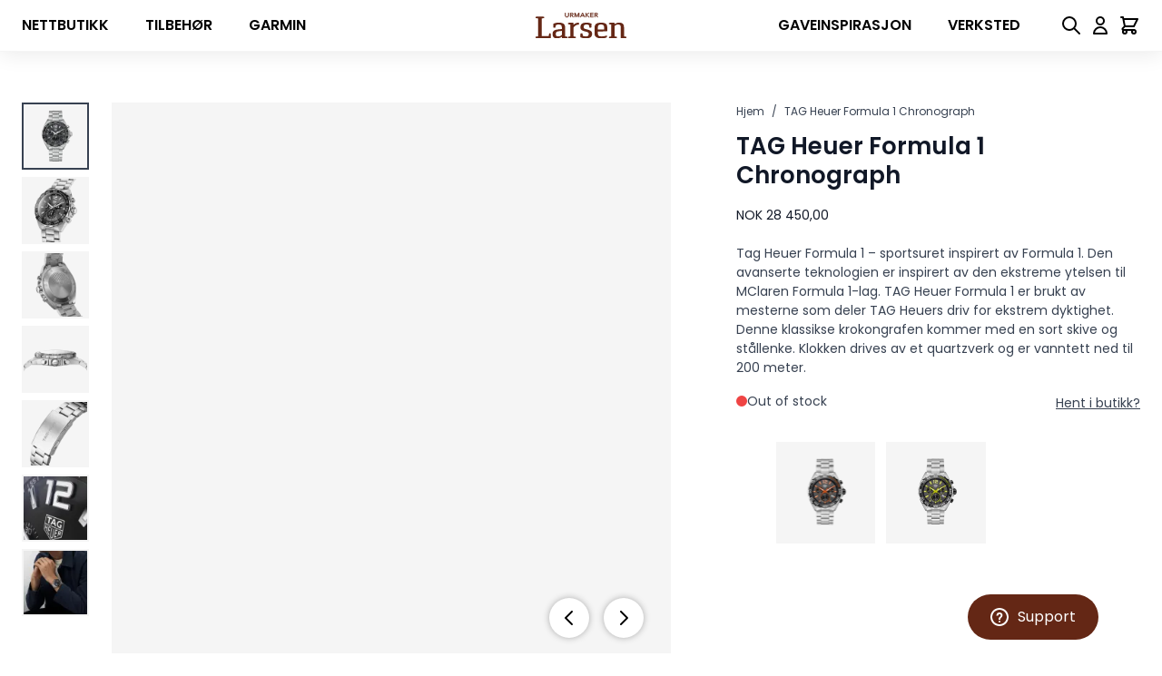

--- FILE ---
content_type: text/html; charset=UTF-8
request_url: https://www.urmakerlarsen.no/caz1011-ba0842.html
body_size: 85949
content:
<!doctype html>
<html lang="nb">
<head prefix="og: http://ogp.me/ns# fb: http://ogp.me/ns/fb# product: http://ogp.me/ns/product#">
    <meta charset="utf-8"/>
<meta name="title" content="TAG Heuer Formula 1 Chronograph Quartz 43 mm"/>
<meta name="description" content="Tag Heuer Formula 1 Chronograph til herre på 43 mm. Sort skive, sort bezel med tachymeter og lenke med foldelås."/>
<meta name="keywords" content="TAG Heuer Formula 1 Chronograph Quartz 43 mm, CAZ1011.BA0842"/>
<meta name="robots" content="INDEX,FOLLOW"/>
<meta name="viewport" content="width=device-width, initial-scale=1"/>
<meta property="og:title" content="TAG Heuer Formula 1 Chronograph Quartz 43 mm"/>
<meta property="og:description" content="Tag Heuer Formula 1 Chronograph til herre på 43 mm. Sort skive, sort bezel med tachymeter og lenke med foldelås."/>
<meta property="og:image" content="https://www.urmakerlarsen.no/media/catalog/product/cache/e29eaa1794c3241aae3555ea4b286703/t/a/tag_heuer_1_8.webp"/>
<meta property="og:image:type" content="image/svg+xml"/>
<meta property="og:image:alt" content="TAG Heuer Formula 1 Chronograph Quartz 43 mm"/>
<meta property="og:url" content="https://www.urmakerlarsen.no/caz1011-ba0842.html"/>
<meta property="og:locale" content="nb_NO"/>
<meta property="og:image:width" content="265"/>
<meta property="og:image:height" content="265"/>
<meta property="og:type" content="article"/>
<meta property="product:availability" content="oos"/>
<meta property="product:category" content="TAG Heuer"/>
<meta property="product:condition" content="new"/>
<meta property="product:price:currency" content="NOK"/>
<meta property="product:price:amount" content="28450"/>
<meta property="product:pretax_price:currency" content="NOK"/>
<meta property="product:pretax_price:amount" content="22760"/>
<title>TAG Heuer Formula 1 Chronograph Quartz 43 mm</title>
<link  rel="stylesheet" type="text/css"  media="all" href="https://www.urmakerlarsen.no/static/version1760440064/frontend/Urmakerlarsen/hyvaurmaker/nb_NO/css/styles.css" />
<link  rel="stylesheet" type="text/css"  media="all" href="https://www.urmakerlarsen.no/static/version1760440064/frontend/Urmakerlarsen/hyvaurmaker/nb_NO/Mollie_Payment/css/styles.css" />
<link  rel="stylesheet" type="text/css"  media="all" href="https://www.urmakerlarsen.no/static/version1760440064/frontend/Urmakerlarsen/hyvaurmaker/nb_NO/Amasty_ShopbyLite/css/source/mkcss/am-shopby.css" />
<link  rel="stylesheet" type="text/css"  rel="stylesheet" type="text/css" href="https://widget.postenlabs.no/assets/PostenWidget.css" />
<link rel="preload" as="font" crossorigin="anonymous" href="https://www.urmakerlarsen.no/static/version1760440064/frontend/Urmakerlarsen/hyvaurmaker/nb_NO/fonts/poppins-v21-latin-regular.woff2" />
<link  rel="canonical" href="https://www.urmakerlarsen.no/caz1011-ba0842.html" />
<link  rel="icon" type="image/x-icon" href="https://www.urmakerlarsen.no/media/favicon/stores/1/favicon.png" />
<link  rel="shortcut icon" type="image/x-icon" href="https://www.urmakerlarsen.no/media/favicon/stores/1/favicon.png" />
            <script>
        window.getWpGA4Cookie = function(name) {
            match = document.cookie.match(new RegExp(name + '=([^;]+)'));
            if (match) return decodeURIComponent(match[1].replace(/\+/g, ' ')) ;
        };

        window.dataLayer = window.dataLayer || [];
                var dl4Objects = [{"pageName":"TAG Heuer Formula 1 Chronograph Quartz 43 mm","pageType":"product","google_tag_params":{"ecomm_pagetype":"product","ecomm_prodid":"CAZ1011.BA0842","ecomm_totalvalue":22760,"ecomm_category":"TAG Heuer\/Formula 1"},"ecommerce":{"currency":"NOK","value":22760,"items":[{"item_name":"TAG Heuer Formula 1 Chronograph","affiliation":"Main Website - Main Website Store - Default Store View","item_id":"CAZ1011.BA0842","price":22760,"item_category":"TAG Heuer","item_category2":"Formula 1","item_list_name":"TAG Heuer\/Formula 1","item_list_id":"175","item_stock_status":"Out of stock","item_sale_product":"No","item_reviews_count":"0","item_reviews_score":"0"}]},"event":"view_item"},{"ecommerce":{"items":[{"item_name":"TAG Heuer Formula 1 Chronograph","affiliation":"Main Website - Main Website Store - Default Store View","item_id":"CAZ101AH.BA0842","price":25200,"item_category":"TAG Heuer","category":"TAG Heuer","item_list_name":"Related Products From TAG Heuer Formula 1 Chronograph","item_list_id":"related_products","index":1},{"item_name":"TAG Heuer Formula 1 Chronograph","affiliation":"Main Website - Main Website Store - Default Store View","item_id":"CAZ101AG.BA0842","price":23320,"item_category":"TAG Heuer","category":"TAG Heuer","item_list_name":"Related Products From TAG Heuer Formula 1 Chronograph","item_list_id":"related_products","index":2}],"item_list_id":"related_products","item_list_name":"Related Products From TAG Heuer Formula 1 Chronograph"},"event":"view_item_list"},{"pageName":"TAG Heuer Formula 1 Chronograph Quartz 43 mm","pageType":"product","google_tag_params":{"ecomm_pagetype":"product","ecomm_prodid":"CAZ1011.BA0842","ecomm_totalvalue":22760,"ecomm_category":"TAG Heuer\/Formula 1"},"ecommerce":{"currency":"NOK","value":22760,"items":[{"item_name":"TAG Heuer Formula 1 Chronograph","affiliation":"Main Website - Main Website Store - Default Store View","item_id":"CAZ1011.BA0842","price":22760,"item_category":"TAG Heuer","item_category2":"Formula 1","item_list_name":"TAG Heuer\/Formula 1","item_list_id":"175","item_stock_status":"Out of stock","item_sale_product":"No","item_reviews_count":"0","item_reviews_score":"0"}]},"event":"view_item"},{"ecommerce":{"items":[{"item_name":"TAG Heuer Aquaracer Professional 300","affiliation":"Main Website - Main Website Store - Default Store View","item_id":"WBP208B.BF0631","price":43120,"item_category":"TAG Heuer","item_list_name":"Upsell Products From TAG Heuer Formula 1 Chronograph","item_list_id":"upsell_products","index":1},{"item_name":"TAG Heuer Aquaracer Professional 300 - Special Edition","affiliation":"Main Website - Main Website Store - Default Store View","item_id":"WBP201C.BA0632","price":32560,"item_category":"TAG Heuer","item_list_name":"Upsell Products From TAG Heuer Formula 1 Chronograph","item_list_id":"upsell_products","index":2}],"item_list_id":"upsell_products","item_list_name":"Upsell Products From TAG Heuer Formula 1 Chronograph"},"event":"view_item_list"}];
        for (var i in dl4Objects) {
            window.dataLayer.push({ecommerce: null});
            window.dataLayer.push(dl4Objects[i]);
        }
                var wpGA4Cookies = ['wp_ga4_user_id','wp_ga4_customerGroup'];
        wpGA4Cookies.map(function(cookieName) {
            var cookieValue = window.getWpGA4Cookie(cookieName);
            if (cookieValue) {
                var dl4Object = {};
                dl4Object[cookieName.replace('wp_ga4_', '')] = cookieValue;
                window.dataLayer.push(dl4Object);
            }
        });
    </script>

    <script>
  // Define dataLayer and the gtag function.
  window.dataLayer = window.dataLayer || [];
  function gtag(){dataLayer.push(arguments);}

  // Set default consent to 'denied' as a placeholder
  // Determine actual values based on your own requirements
  gtag('consent', 'default', {
    'ad_storage': 'granted',
    'ad_user_data': 'granted',
    'ad_personalization': 'granted',
    'analytics_storage': 'granted'
  });
</script>

<!-- from Google Analytics 4 Ecommerce Pro -->
<!-- Google Tag Manager -->
<script>(function(w,d,s,l,i){w[l]=w[l]||[];w[l].push({'gtm.start':
new Date().getTime(),event:'gtm.js'});var f=d.getElementsByTagName(s)[0],
j=d.createElement(s),dl=l!='dataLayer'?'&l='+l:'';j.async=true;j.src=
'https://www.googletagmanager.com/gtm.js?id='+i+dl;f.parentNode.insertBefore(j,f);
})(window,document,'script','dataLayer','GTM-WK8J4VH');</script>
<!-- End Google Tag Manager -->



<!-- Google tag (gtag.js) -->
<script async   src="https://www.googletagmanager.com/gtag/js?id=AW-11302625404"></script>
<script>
  window.dataLayer = window.dataLayer || [];
  function gtag(){dataLayer.push(arguments);}
  gtag('js', new Date());

  gtag('config', 'AW-11302625404', {'allow_enhanced_conversions':true}  );

 
</script>
<!-- this is the Conversion Linker from Ads --><!-- Structured Data by outer/edge (https://outeredge.agency) -->
<script type="application/ld+json" id="structured-data">
{
    "@context": "https://schema.org/",
    "@type": "ItemPage",
    "publisher": {
        "@type": "Organization",
        "name": "Urmaker Larsen",
        "url": "https://www.urmakerlarsen.no/",
        "logo": {
            "@type": "ImageObject",
            "url": "https://www.urmakerlarsen.no/media/logo/stores/1/logo.svg"
        }
    }
        ,
    "mainEntity": {"@context":"https://schema.org/","@type":"Product","@id":"https://www.urmakerlarsen.no/caz1011-ba0842.html#Product","name":"TAG Heuer Formula 1 Chronograph","sku":"CAZ1011.BA0842","description":"Tag Heuer Formula 1 \u2013 sportsuret inspirert av Formula 1. Den avanserte teknologien er inspirert av den ekstreme ytelsen til MClaren Formula 1-lag. TAG Heuer Formula 1 er brukt av mesterne som deler TAG Heuers driv for ekstrem dyktighet.  Denne klassikse krokongrafen kommer med en sort skive og st\u00e5llenke. Klokken drives av et quartzverk og er vanntett ned til 200 meter.\u00a0","image":"https://www.urmakerlarsen.no/media/catalog/product/cache/4e4444bb0a11b544ca939409fdb77116/t/a/tag_heuer_1_8.webp","brand":{"@type":"Brand","name":"TAG Heuer"},"gtin":"7612533124417","offers":{"@type":"Offer","url":"https://www.urmakerlarsen.no/caz1011-ba0842.html","price":"28450","priceCurrency":"NOK","availability":"http://schema.org/OutOfStock","itemCondition":"http://schema.org/NewCondition","priceSpecification":{"@type":"UnitPriceSpecification","price":"28450","priceCurrency":"NOK","valueAddedTaxIncluded":"true"}}}        }
</script>
<script>
    var BASE_URL = 'https://www.urmakerlarsen.no/';
    var THEME_PATH = 'https://www.urmakerlarsen.no/static/version1760440064/frontend/Urmakerlarsen/hyvaurmaker/nb_NO';
    var COOKIE_CONFIG = {
        "expires": null,
        "path": "\u002F",
        "domain": ".urmakerlarsen.no",
        "secure": true,
        "lifetime": "3600",
        "cookie_restriction_enabled": false    };
    var CURRENT_STORE_CODE = 'default';
    var CURRENT_WEBSITE_ID = '1';

    window.hyva = window.hyva || {}

    window.cookie_consent_groups = window.cookie_consent_groups || {}
    window.cookie_consent_groups['necessary'] = true;

    window.cookie_consent_config = window.cookie_consent_config || {};
    window.cookie_consent_config['necessary'] = [].concat(
        window.cookie_consent_config['necessary'] || [],
        [
            'user_allowed_save_cookie',
            'form_key',
            'mage-messages',
            'private_content_version',
            'mage-cache-sessid',
            'last_visited_store',
            'section_data_ids'
        ]
    );
</script>
<script>
    'use strict';
    (function( hyva, undefined ) {

        function lifetimeToExpires(options, defaults) {

            const lifetime = options.lifetime || defaults.lifetime;

            if (lifetime) {
                const date = new Date;
                date.setTime(date.getTime() + lifetime * 1000);
                return date;
            }

            return null;
        }

        function generateRandomString() {

            const allowedCharacters = '0123456789abcdefghijklmnopqrstuvwxyzABCDEFGHIJKLMNOPQRSTUVWXYZ',
                length = 16;

            let formKey = '',
                charactersLength = allowedCharacters.length;

            for (let i = 0; i < length; i++) {
                formKey += allowedCharacters[Math.round(Math.random() * (charactersLength - 1))]
            }

            return formKey;
        }

        const sessionCookieMarker = {noLifetime: true}

        const cookieTempStorage = {};

        const internalCookie = {
            get(name) {
                const v = document.cookie.match('(^|;) ?' + name + '=([^;]*)(;|$)');
                return v ? v[2] : null;
            },
            set(name, value, days, skipSetDomain) {
                let expires,
                    path,
                    domain,
                    secure,
                    samesite;

                const defaultCookieConfig = {
                    expires: null,
                    path: '/',
                    domain: null,
                    secure: false,
                    lifetime: null,
                    samesite: 'lax'
                };

                const cookieConfig = window.COOKIE_CONFIG || {};

                expires = days && days !== sessionCookieMarker
                    ? lifetimeToExpires({lifetime: 24 * 60 * 60 * days, expires: null}, defaultCookieConfig)
                    : lifetimeToExpires(window.COOKIE_CONFIG, defaultCookieConfig) || defaultCookieConfig.expires;

                path = cookieConfig.path || defaultCookieConfig.path;
                domain = !skipSetDomain && (cookieConfig.domain || defaultCookieConfig.domain);
                secure = cookieConfig.secure || defaultCookieConfig.secure;
                samesite = cookieConfig.samesite || defaultCookieConfig.samesite;

                document.cookie = name + "=" + encodeURIComponent(value) +
                    (expires && days !== sessionCookieMarker ? '; expires=' + expires.toGMTString() : '') +
                    (path ? '; path=' + path : '') +
                    (domain ? '; domain=' + domain : '') +
                    (secure ? '; secure' : '') +
                    (samesite ? '; samesite=' + samesite : 'lax');
            },
            isWebsiteAllowedToSaveCookie() {
                const allowedCookies = this.get('user_allowed_save_cookie');
                if (allowedCookies) {
                    const allowedWebsites = JSON.parse(unescape(allowedCookies));

                    return allowedWebsites[CURRENT_WEBSITE_ID] === 1;
                }
                return false;
            },
            getGroupByCookieName(name) {
                const cookieConsentConfig = window.cookie_consent_config || {};
                let group = null;
                for (let prop in cookieConsentConfig) {
                    if (!cookieConsentConfig.hasOwnProperty(prop)) continue;
                    if (cookieConsentConfig[prop].includes(name)) {
                        group = prop;
                        break;
                    }
                }
                return group;
            },
            isCookieAllowed(name) {
                const cookieGroup = this.getGroupByCookieName(name);
                return cookieGroup
                    ? window.cookie_consent_groups[cookieGroup]
                    : this.isWebsiteAllowedToSaveCookie();
            },
            saveTempStorageCookies() {
                for (const [name, data] of Object.entries(cookieTempStorage)) {
                    if (this.isCookieAllowed(name)) {
                        this.set(name, data['value'], data['days'], data['skipSetDomain']);
                        delete cookieTempStorage[name];
                    }
                }
            }
        };

        hyva.getCookie = (name) => {
            const cookieConfig = window.COOKIE_CONFIG || {};

            if (cookieConfig.cookie_restriction_enabled && ! internalCookie.isCookieAllowed(name)) {
                return cookieTempStorage[name] ? cookieTempStorage[name]['value'] : null;
            }

            return internalCookie.get(name);
        }

        hyva.setCookie = (name, value, days, skipSetDomain) => {
            const cookieConfig = window.COOKIE_CONFIG || {};

            if (cookieConfig.cookie_restriction_enabled && ! internalCookie.isCookieAllowed(name)) {
                cookieTempStorage[name] = {value, days, skipSetDomain};
                return;
            }
            return internalCookie.set(name, value, days, skipSetDomain);
        }


        hyva.setSessionCookie = (name, value, skipSetDomain) => {
            return hyva.setCookie(name, value, sessionCookieMarker, skipSetDomain)
        }

        hyva.getBrowserStorage = () => {
            const browserStorage = window.localStorage || window.sessionStorage;
            if (!browserStorage) {
                console.warn('Browser Storage is unavailable');
                return false;
            }
            try {
                browserStorage.setItem('storage_test', '1');
                browserStorage.removeItem('storage_test');
            } catch (error) {
                console.warn('Browser Storage is not accessible', error);
                return false;
            }
            return browserStorage;
        }

        hyva.postForm = (postParams) => {
            const form = document.createElement("form");

            let data = postParams.data;

            if (! postParams.skipUenc && ! data.uenc) {
                data.uenc = btoa(window.location.href);
            }
            form.method = "POST";
            form.action = postParams.action;

            Object.keys(postParams.data).map(key => {
                const field = document.createElement("input");
                field.type = 'hidden'
                field.value = postParams.data[key];
                field.name = key;
                form.appendChild(field);
            });

            const form_key = document.createElement("input");
            form_key.type = 'hidden';
            form_key.value = hyva.getFormKey();
            form_key.name="form_key";
            form.appendChild(form_key);

            document.body.appendChild(form);

            form.submit();
        }

        hyva.getFormKey = function () {
            let formKey = hyva.getCookie('form_key');

            if (!formKey) {
                formKey = generateRandomString();
                hyva.setCookie('form_key', formKey);
            }

            return formKey;
        }

        hyva.formatPrice = (value, showSign, options = {}) => {
            const groupSeparator = options.groupSeparator;
            const decimalSeparator = options.decimalSeparator
            delete options.groupSeparator;
            delete options.decimalSeparator;
            const formatter = new Intl.NumberFormat(
                'nb\u002DNO',
                Object.assign({
                    style: 'currency',
                    currency: 'NOK',
                    signDisplay: showSign ? 'always' : 'auto'
                }, options)
            );
            return (typeof Intl.NumberFormat.prototype.formatToParts === 'function') ?
                formatter.formatToParts(value).map(({type, value}) => {
                    switch (type) {
                        case 'currency':
                            return 'NOK' || value;
                        case 'minusSign':
                            return '- ';
                        case 'plusSign':
                            return '+ ';
                        case 'group':
                            return groupSeparator !== undefined ? groupSeparator : value;
                        case 'decimal':
                            return decimalSeparator !== undefined ? decimalSeparator : value;
                        default :
                            return value;
                    }
                }).reduce((string, part) => string + part) :
                formatter.format(value);
        }

        const formatStr = function (str, nStart) {
            const args = Array.from(arguments).slice(2);

            return str.replace(/(%+)([0-9]+)/g, (m, p, n) => {
                const idx = parseInt(n) - nStart;

                if (args[idx] === null || args[idx] === void 0) {
                    return m;
                }
                return p.length % 2
                    ? p.slice(0, -1).replace('%%', '%') + args[idx]
                    : p.replace('%%', '%') + n;
            })
        }

        hyva.str = function (string) {
            const args = Array.from(arguments);
            args.splice(1, 0, 1);

            return formatStr.apply(undefined, args);
        }

        hyva.strf = function () {
            const args = Array.from(arguments);
            args.splice(1, 0, 0);

            return formatStr.apply(undefined, args);
        }

        /**
         * Take a html string as `content` parameter and
         * extract an element from the DOM to replace in
         * the current page under the same selector,
         * defined by `targetSelector`
         */
        hyva.replaceDomElement = (targetSelector, content) => {
            // Parse the content and extract the DOM node using the `targetSelector`
            const parser = new DOMParser();
            const doc = parser.parseFromString(content, 'text/html');
            const contentNode = doc.querySelector(targetSelector);

            // Bail if content can't be found
            if (!contentNode) {
                return;
            }

            hyva.activateScripts(contentNode)

            // Replace the old DOM node with the new content
            document.querySelector(targetSelector).replaceWith(contentNode);

            // Reload customerSectionData and display cookie-messages if present
            window.dispatchEvent(new CustomEvent("reload-customer-section-data"));
            hyva.initMessages();
        }

        hyva.activateScripts = (contentNode) => {
            // Extract all the script tags from the content.
            // Script tags won't execute when inserted into a dom-element directly,
            // therefore we need to inject them to the head of the document.
            const tmpScripts = contentNode.getElementsByTagName('script');

            if (tmpScripts.length > 0) {
                // Push all script tags into an array
                // (to prevent dom manipulation while iterating over dom nodes)
                const scripts = [];
                for (let i = 0; i < tmpScripts.length; i++) {
                    scripts.push(tmpScripts[i]);
                }

                // Iterate over all script tags and duplicate+inject each into the head
                for (let i = 0; i < scripts.length; i++) {
                    let script = document.createElement('script');
                    script.innerHTML = scripts[i].innerHTML;

                    document.head.appendChild(script);

                    // Remove the original (non-executing) node from the content
                    scripts[i].parentNode.removeChild(scripts[i]);
                }
            }
            return contentNode;
        }

        const replace = {['+']: '-', ['/']: '_', ['=']: ','};
        hyva.getUenc = () => btoa(window.location.href).replace(/[+/=]/g, match => replace[match]);

        let currentTrap;

        const focusableElements = (rootElement) => {
            const selector = 'button, [href], input, select, textarea, details, [tabindex]:not([tabindex="-1"]';
            return Array.from(rootElement.querySelectorAll(selector))
                .filter(el => {
                    return el.style.display !== 'none'
                        && !el.disabled
                        && el.tabIndex !== -1
                        && (el.offsetWidth || el.offsetHeight || el.getClientRects().length)
                })
        }

        const focusTrap = (e) => {
            const isTabPressed = e.key === 'Tab' || e.keyCode === 9;
            if (!isTabPressed) return;

            const focusable = focusableElements(currentTrap)
            const firstFocusableElement = focusable[0]
            const lastFocusableElement = focusable[focusable.length - 1]

            e.shiftKey
                ? document.activeElement === firstFocusableElement && (lastFocusableElement.focus(), e.preventDefault())
                : document.activeElement === lastFocusableElement && (firstFocusableElement.focus(), e.preventDefault())
        };

        hyva.releaseFocus = (rootElement) => {
            if (currentTrap && (!rootElement || rootElement === currentTrap)) {
                currentTrap.removeEventListener('keydown', focusTrap)
                currentTrap = null
            }
        }
        hyva.trapFocus = (rootElement) => {
            if (!rootElement) return;
            hyva.releaseFocus()
            currentTrap = rootElement
            rootElement.addEventListener('keydown', focusTrap)
            const firstElement = focusableElements(rootElement)[0]
            firstElement && firstElement.focus()
        }

                hyva.alpineInitialized = (fn) => window.addEventListener('alpine:initialized', fn, {once: true})
                window.addEventListener('user-allowed-save-cookie', () => internalCookie.saveTempStorageCookies())

    }( window.hyva = window.hyva || {} ));
</script>
<script>
    if (!window.IntersectionObserver) {
        window.IntersectionObserver = function (callback) {
            this.observe = el => el && callback(this.takeRecords());
            this.takeRecords = () => [{isIntersecting: true, intersectionRatio: 1}];
            this.disconnect = () => {};
            this.unobserve = () => {};
        }
    }
</script>

<meta property="og:type" content="product" />
<meta property="og:title"
      content="TAG&#x20;Heuer&#x20;Formula&#x20;1&#x20;Chronograph" />
<meta property="og:image"
      content="https://www.urmakerlarsen.no/media/catalog/product/cache/e29eaa1794c3241aae3555ea4b286703/t/a/tag_heuer_1_8.webp" />
<meta property="og:description"
      content="Tag&#x20;Heuer&#x20;Formula&#x20;1&#x20;&#x2013;&#x20;sportsuret&#x20;inspirert&#x20;av&#x20;Formula&#x20;1.&#x20;Den&#x20;avanserte&#x20;teknologien&#x20;er&#x20;inspirert&#x20;av&#x20;den&#x20;ekstreme&#x20;ytelsen&#x20;til&#x20;MClaren&#x20;Formula&#x20;1-lag.&#x20;TAG&#x20;Heuer&#x20;Formula&#x20;1&#x20;er&#x20;brukt&#x20;av&#x20;mesterne&#x20;som&#x20;deler&#x20;TAG&#x20;Heuers&#x20;driv&#x20;for&#x20;ekstrem&#x20;dyktighet.&#x0D;&#x0A;Denne&#x20;klassikse&#x20;krokongrafen&#x20;kommer&#x20;med&#x20;en&#x20;sort&#x20;skive&#x20;og&#x20;st&#xE5;llenke.&#x20;Klokken&#x20;drives&#x20;av&#x20;et&#x20;quartzverk&#x20;og&#x20;er&#x20;vanntett&#x20;ned&#x20;til&#x20;200&#x20;meter.&#xA0;" />
<meta property="og:url" content="https://www.urmakerlarsen.no/caz1011-ba0842.html" />
    <meta property="product:price:amount" content="28450.000001"/>
    <meta property="product:price:currency"
      content="NOK"/>
</head>
<body id="html-body" class="catalog-product-view product-caz1011-ba0842 page-layout-1column">
<!-- Google Tag Manager (noscript) -->
<noscript><iframe src="https://www.googletagmanager.com/ns.html?id=GTM-WK8J4VH"
height="0" width="0" style="display:none;visibility:hidden"></iframe></noscript>
<!-- End Google Tag Manager (noscript) --><script>
    'use strict';

    (function () {
        window.fbqCompatiilityGdprCookie = {
            allowedCookies: null,
            disallowedCookies: null,
            isAllowedToRunScript: null,
            facebookPixelCookieName: '_fbp',
            listeners: [
                "cookiebar-action-accept-finish",
                "cookiebar-action-allow-finish"
            ],

            /**
             * @public
             * @params {Object} config
             * @returns {void}
             */
            init(config) {
                this.listeners.forEach(listener => {
                    window.addEventListener(listener, () =>
                        this.sendFbq(config),
                        {once:true}
                    );
                });

                this.sendFbq(config);
            },

            /**
             * @private
             * @params {Object} config
             * @returns {void}
             */
            sendFbq: function (config) {
                this.disallowedCookies = hyva.getCookie('amcookie_disallowed') || '';
                this.allowedCookies = hyva.getCookie('amcookie_allowed') || '';
                this.isAllowedToRunScript = !!this.allowedCookies.length
                    && (!this.disallowedCookies || this.disallowedCookies.indexOf(this.facebookPixelCookieName) === -1)

                if (this.isAllowedToRunScript) {
                    fbq(config.callMethod, config.arguments, config.advancedInfo ?? {});
                }
            }
        }
    })();
</script>
    <script>
        !function(f,b,e,v,n,t,s){if(f.fbq)return;n=f.fbq=function(){n.callMethod?
            n.callMethod.apply(n,arguments):n.queue.push(arguments)};if(!f._fbq)f._fbq=n;
            n.push=n;n.loaded=!0;n.version='2.0';n.queue=[];
            t=b.createElement(e);t.async=!0;t.src=v;s=b.getElementsByTagName(e)[0];
            s.parentNode.insertBefore(t,s)}(window,
            document,'script','https://connect.facebook.net/en_US/fbevents.js');
    </script>
                        <!-- Facebook Pixel Code -->
        <noscript>
            <img height="1" width="1" style="display:none" alt="Facebook Pixel"
                 src="https://www.facebook.com/tr?id=377176759733164&ev=PageView&noscript=1"
            />
        </noscript>
        <!-- End Facebook Pixel Code -->
                        <script>fbq('init', 377176759733164, {})</script>
        <script> fbq('track', 'PageView') </script>

    
    <script type="module">const { KlarnaSDK } = await import("https\u003A\u002F\u002Fjs.klarna.com\u002Fweb\u002Dsdk\u002Fv1\u002Fklarna.mjs");
const MyKlarna = await KlarnaSDK({
    clientId: "klarna_live_client_P01yIVBxZiVRaVhZVjNPNlBSbCR4NlNlI3lzbihrbHcsMTI2YTVhOGItYTY2MS00ZGY2LWEzN2QtN2RmOTc3MzIzYTdmLDEscTgyeFNHVkI2eHBlVm9jRGgrTzFndTU5S3FOamh0YWx5TzdyVGR3R09hST0",
    environment: "production",
    locale: "nb\u002DNO"
});
const token = await MyKlarna.Interoperability.token();
const klarnaReadyEvent = new CustomEvent("klarna-sdk-ready", {
    detail: { token, sdk: MyKlarna }
});
window.dispatchEvent(klarnaReadyEvent);</script>    <input name="form_key" type="hidden" value="QmLSY9Nlf8LK3sBn" />
    <noscript>
        <section class="message global noscript border-b-2 border-blue-500 bg-blue-50 shadow-none m-0 px-0 rounded-none font-normal">
            <div class="container text-center">
                <p>
                    <strong>JavaScript seems to be disabled in your browser.</strong>
                    <span>
                        For the best experience on our site, be sure to turn on Javascript in your browser.                    </span>
                </p>
            </div>
        </section>
    </noscript>


<script>
    document.body.addEventListener('touchstart', () => {}, {passive: true})
</script>
<div class="page-wrapper"><header class="page-header"><a class="action skip sr-only focus:not-sr-only focus:absolute focus:z-40 focus:bg-white
   contentarea"
   href="#contentarea">
    <span>
        Skip to Content    </span>
</a>
        <script type="application/javascript" async
            src=https://static.klaviyo.com/onsite/js/XPqhUb/klaviyo.js ></script>

    <script type="text/x-magento-init">
        {
            "*": {
                "KlaviyoCustomerData": {}
            }
        }
    </script>
<script>
    function initHeader () {
        return {
            searchOpen: false,
            cart: {},
            isCartOpen: false,
            getData(data) {
                if (data.cart) { this.cart = data.cart }
            },
            isCartEmpty() {
                return !this.cart.summary_count
            },
            toggleCart(event) {
                if (event.detail && event.detail.isOpen !== undefined) {
                    this.isCartOpen = event.detail.isOpen
                    if (!this.isCartOpen && this.$refs && this.$refs.cartButton) {
                        this.$refs.cartButton.focus()
                    }
                } else {
                                        this.isCartOpen = true
                }
            }
        }
    }
    function initCompareHeader() {
        return {
            compareProducts: null,
            itemCount: 0,
            receiveCompareData(data) {
                if (data['compare-products']) {
                    this.compareProducts = data['compare-products'];
                    this.itemCount = this.compareProducts.count;
                }
            }
        }
    }

    /*** UR-221 fix Amasty Load More button appearance issue with Ajax filters on the category and search page. ***/
    ['amSwatchClick', 'amRemoveElement', 'amFilterElementClick', 'amSliderValuesUpdated'].forEach(eventName => {
        document.addEventListener(eventName, function() {
            setTimeout(() => {
                const initHtml = '<div x-data="initAmScroll()" x-init="processInit" @scroll.window.debounce="_initPaginator()"></div>';
                document.body.insertAdjacentHTML('beforeend', initHtml);
            }, 1000);
        });
    });

    window.addEventListener('amRemoveAllElement', function() {
        setTimeout(() => {
            const initHtml = '<div x-data="initAmScroll()" x-init="processInit" @scroll.window.debounce="_initPaginator()"></div>';
            document.body.insertAdjacentHTML('beforeend', initHtml);
        }, 1000);
    });
    /*** end ***/
</script>
<div id="header"
     class="relative z-30 w-full border-b shadow-header bg-container-lighter border-container-lighter"
     x-data="initHeader()"
     @private-content-loaded.window="getData(event.detail.data)"
>
    <div class="container flex-wrap w-full px-6 py-3 max-mxl:pl-3 mx-auto mt-0 mxl:grid grid-cols-[1fr_auto_1fr] flex items-center">
        <!--Logo-->
        <div class="order-2 mxl:order-1 w-auto max-mxl:ml-2.5 max-mxl:mb-1">
    <a
        class="flex items-center justify-center text-xl font-medium tracking-wide text-gray-800
            no-underline hover:no-underline font-title"
        href="https://www.urmakerlarsen.no/"
        aria-label="Go&#x20;to&#x20;Home&#x20;page"
    >
        <img
            src="https://www.urmakerlarsen.no/media/logo/stores/1/logo.svg"
            alt="Store&#x20;logo"
            width="100"            height="50"            loading="eager"
        />
            </a>
</div>

        <!--Main Navigation-->
        <nav
    x-data="initMenuMobile_69704f9c6a7bb()"
    @load.window="setActiveMenu($root)"
    @keydown.window.escape="closeMenu()"
    class="z-20 order-1 mxl:order-2 navigation mxl:hidden w-12 h-12"
    aria-label="Site&#x20;navigation"
    role="navigation"
>
    <!-- mobile -->
    <button
        x-ref="mobileMenuTrigger"
        @click="openMenu()"
        :class="{'overflow-x-hidden overflow-y-auto fixed top-0 left-0 w-full' : open}"
        type="button"
        aria-label="Open&#x20;menu"
        aria-haspopup="menu"
        :aria-expanded="open"
        :hidden="open"
    >
        <svg xmlns="http://www.w3.org/2000/svg" fill="none" viewBox="0 0 24 24" stroke-width="2" stroke="currentColor" class="p-3" width="48" height="48" :class="{ 'hidden' : open, 'block': !open }" aria-hidden="true">
  <path stroke-linecap="round" stroke-linejoin="round" d="M4 6h16M4 12h16M4 18h16"/>
</svg>
    </button>
    <div
        x-ref="mobileMenuNavLinks"
        class="
            fixed top-0 right-0 w-full h-full p-1 hidden
            flex-col border-t border-container bg-container-lighter
            overflow-y-auto overflow-x-hidden
        "
        :class="{ 'flex': open, 'hidden': !open }"
        :aria-hidden="open ? 'false' : 'true'"
        role="dialog"
        aria-modal="true"
    >
        <ul
            class="border-t flex flex-col gap-y-1 mt-16"
            aria-label="Site&#x20;navigation&#x20;links"
        >

                          <li
                  data-child-id="urmak-node-10000-main"
                  class="level-0"
                >
                  <div
                      class="flex items-center transition-transform duration-150 ease-in-out transform"
                      :class="{
                          '-translate-x-full' : mobilePanelActiveId,
                          'translate-x-0' : !mobilePanelActiveId
                      }"
                  >
                      
                      
                      <h2>
                          <a
                             
                                    @click="openSubcategory('urmak-node-10000')"
                          
                              class="flex items-center w-full px-8 py-4 border-b cursor-pointer
                                  bg-container-lighter border-container level-0
                              "
                              href="#"
                              title=""
                          >
                              KLOKKER
                          </a>
                      </h2>

                      <button
                          @click="openSubcategory('urmak-node-10000')"
                          class="absolute right-0 flex items-center justify-center w-11 h-11 mr-8 cursor-pointer
                          bg-container-lighter border-container"
                          aria-label="KLOKKER"
                          aria-haspopup="true"
                          :aria-expanded="mobilePanelActiveId === 'urmak-node-10000'"
                      >
                          <div class="w-8 h-8 border rounded">
                              <svg xmlns="http://www.w3.org/2000/svg" fill="none" viewBox="0 0 24 24" stroke-width="2" stroke="currentColor" class="w-full h-full p-1" width="24" height="24" aria-hidden="true">
  <path stroke-linecap="round" stroke-linejoin="round" d="M9 5l7 7-7 7"/>
</svg>
                          </div>
                      </button>
                  </div>
                  <!-- children: -->
                  <div
                     data-child-id="urmak-node-10000"
                     class="absolute top-0 right-0 z-10 flex flex-col gap-1 w-full h-full p-1 bg-container-lighter"
                     :class="{
                         'hidden': mobilePanelActiveId !== 'urmak-node-10000'
                     }"
                 >
                     <ul
                         class="mt-16 transition-transform duration-200 ease-in-out translate-x-full transform"
                         :class="{
                             'translate-x-full' : mobilePanelActiveId !== 'urmak-node-10000',
                             'translate-x-0' : mobilePanelActiveId === 'urmak-node-10000',
                         }"
                         aria-label="Subcategories"
                     >
                         <li>
                             <button
                                 type="button"
                                 class="flex items-center px-8 py-4 border-b cursor-pointer bg-container border-container w-full border-t"
                                 @click="backToMainCategories('urmak-node-10000-main')"
                                 aria-label="Back&#x20;to&#x20;main&#x20;categories"
                             >
                                 <svg xmlns="http://www.w3.org/2000/svg" fill="none" viewBox="0 0 24 24" stroke-width="2" stroke="currentColor" width="24" height="24" aria-hidden="true">
  <path stroke-linecap="round" stroke-linejoin="round" d="M15 19l-7-7 7-7"/>
</svg>
                                 <span class="ml-4">
                                     KLOKKER                                 </span>
                             </button>
                         </li>
                         <li>
                             <a
                                 href="https://www.urmakerlarsen.no/nettbutikk.html"
                                 title=""
                                 class="flex items-center w-full px-8 py-4 border-b cursor-pointer
                                        bg-container-lighter border-container
                                 "
                             >
                                 <span class="ml-10">
                                     Vis Alle                                 </span>
                             </a>
                         </li>
                                                      <li>
                                 <a
                                     href="https://www.urmakerlarsen.no/herreklokker.html"
                                     title="Herreklokker"
                                     class="flex items-center w-full px-8 py-4 border-b cursor-pointer
                                            bg-container-lighter border-container"
                                 >
                                     <span class="ml-10 text-base text-gray-700">
                                         Herreklokker                                     </span>
                                 </a>
                             </li>
                             <li>
                                 <a
                                     href="https://www.urmakerlarsen.no/dameklokker.html"
                                     title="Dameklokker"
                                     class="flex items-center w-full px-8 py-4 border-b cursor-pointer
                                            bg-container-lighter border-container"
                                 >
                                     <span class="ml-10 text-base text-gray-700">
                                         Dameklokker                                     </span>
                                 </a>
                             </li>
                             <li>
                                 <a
                                     href="https://www.urmakerlarsen.no/barneklokker.html"
                                     title="Barneklokker"
                                     class="flex items-center w-full px-8 py-4 border-b cursor-pointer
                                            bg-container-lighter border-container"
                                 >
                                     <span class="ml-10 text-base text-gray-700">
                                         Barneklokker                                     </span>
                                 </a>
                             </li>
                             <li>
                                 <a
                                     href="https://www.urmakerlarsen.no/smartklokker.html"
                                     title="Smartklokker"
                                     class="flex items-center w-full px-8 py-4 border-b cursor-pointer
                                            bg-container-lighter border-container"
                                 >
                                     <span class="ml-10 text-base text-gray-700">
                                         Smartklokker                                     </span>
                                 </a>
                             </li>
                             <li>
                                 <a
                                     href="https://www.urmakerlarsen.no/alarmklokker.html"
                                     title="Alarmklokker"
                                     class="flex items-center w-full px-8 py-4 border-b cursor-pointer
                                            bg-container-lighter border-container"
                                 >
                                     <span class="ml-10 text-base text-gray-700">
                                         Alarmklokker                                     </span>
                                 </a>
                             </li>
                             <li>
                                 <a
                                     href="https://www.urmakerlarsen.no/jubileumsur.html"
                                     title="Jubileumsur"
                                     class="flex items-center w-full px-8 py-4 border-b cursor-pointer
                                            bg-container-lighter border-container"
                                 >
                                     <span class="ml-10 text-base text-gray-700">
                                         Jubileumsur                                     </span>
                                 </a>
                             </li>
                                              </ul>
                     <button
                         @click="closeMenu()"
                         class="absolute flex justify-end w-16 self-end mb-1 transition-none"
                         aria-label="Close&#x20;menu"
                     >
                         <svg xmlns="http://www.w3.org/2000/svg" fill="none" viewBox="0 0 24 24" stroke-width="2" stroke="currentColor" class="hidden p-4" width="64" height="64" :class="{ 'hidden' : !open, 'block': open }" aria-hidden="true">
  <path stroke-linecap="round" stroke-linejoin="round" d="M6 18L18 6M6 6l12 12"/>
</svg>
                     </button>
                 </div>


              </li>
              <li
                data-child-id="urmak-node-10001-main"
                class="level-0"
              >
                <div
                    class="flex items-center transition-transform duration-150 ease-in-out transform"
                    :class="{
                        '-translate-x-full' : mobilePanelActiveId,
                        'translate-x-0' : !mobilePanelActiveId
                    }"
                >
                    <h2>
                        <a
                            class="flex items-center w-full px-8 py-4 border-b cursor-pointer
                                bg-container-lighter border-container level-0
                            "
                            href="https://www.urmakerlarsen.no/accessories.html"
                            title=""
                        >
                            Tilbehør
                        </a>
                    </h2>

                        <button
                            @click="openSubcategory('urmak-node-10001')"
                            class="absolute right-0 flex items-center justify-center w-11 h-11 mr-8 cursor-pointer
                            bg-container-lighter border-container"
                            aria-label="NAME"
                            aria-haspopup="true"
                            :aria-expanded="mobilePanelActiveId === 'urmak-node-10001'"
                        >
                            <div class="w-8 h-8 border rounded">
                                <svg xmlns="http://www.w3.org/2000/svg" fill="none" viewBox="0 0 24 24" stroke-width="2" stroke="currentColor" class="w-full h-full p-1" width="24" height="24" aria-hidden="true">
  <path stroke-linecap="round" stroke-linejoin="round" d="M9 5l7 7-7 7"/>
</svg>
                            </div>
                        </button>
                </div>
                <!-- children: -->
                <div
                  data-child-id="urmak-node-10001"
                  class="absolute top-0 right-0 z-10 flex flex-col gap-1 w-full h-full p-1 bg-container-lighter"
                  :class="{
                      'hidden': mobilePanelActiveId !== 'urmak-node-10001'
                  }"
                >
                  <ul
                      class="mt-16 transition-transform duration-200 ease-in-out translate-x-full transform"
                      :class="{
                          'translate-x-full' : mobilePanelActiveId !== 'urmak-node-10001',
                          'translate-x-0' : mobilePanelActiveId === 'urmak-node-10001',
                      }"
                      aria-label="Subcategories"
                  >
                      <li>
                          <button
                              type="button"
                              class="flex items-center px-8 py-4 border-b cursor-pointer bg-container border-container w-full border-t"
                              @click="backToMainCategories('urmak-node-10001-main')"
                              aria-label="Back&#x20;to&#x20;main&#x20;categories"
                          >
                              <svg xmlns="http://www.w3.org/2000/svg" fill="none" viewBox="0 0 24 24" stroke-width="2" stroke="currentColor" width="24" height="24" aria-hidden="true">
  <path stroke-linecap="round" stroke-linejoin="round" d="M15 19l-7-7 7-7"/>
</svg>
                              <span class="ml-4">
                                  Tilbehør                              </span>
                          </button>
                      </li>
                      <li>
                          <a
                              href="https://www.urmakerlarsen.no/accessories.html"
                              title=""
                              class="flex items-center w-full px-8 py-4 border-b cursor-pointer
                                     bg-container-lighter border-container
                              "
                          >
                              <span class="ml-10">
                                  Vis Alle                              </span>
                          </a>
                      </li>
                                                <li>
                              <a
                                  href="https://www.urmakerlarsen.no/accessories/klokkeoppbevaring.html"
                                  title="Klokkeoppbevaring"
                                  class="flex items-center w-full px-8 py-4 border-b cursor-pointer
                                         bg-container-lighter border-container"
                              >
                                  <span class="ml-10 text-base text-gray-700">
                                      Klokkeoppbevaring                                  </span>
                              </a>
                          </li>
                          <li>
                              <a
                                  href="https://www.urmakerlarsen.no/accessories/garmin-tilbehor.html"
                                  title="Garmin tilbehør"
                                  class="flex items-center w-full px-8 py-4 border-b cursor-pointer
                                         bg-container-lighter border-container"
                              >
                                  <span class="ml-10 text-base text-gray-700">
                                      Garmin tilbehør                                  </span>
                              </a>
                          </li>
                          <li>
                              <a
                                  href="https://www.urmakerlarsen.no/accessories/klokkeremmer.html"
                                  title="Klokkeremmer"
                                  class="flex items-center w-full px-8 py-4 border-b cursor-pointer
                                         bg-container-lighter border-container"
                              >
                                  <span class="ml-10 text-base text-gray-700">
                                      Klokkeremmer                                  </span>
                              </a>
                          </li>
                                         </ul>
                  <button
                      @click="closeMenu()"
                      class="absolute flex justify-end w-16 self-end mb-1 transition-none"
                      aria-label="Close&#x20;menu"
                  >
                      <svg xmlns="http://www.w3.org/2000/svg" fill="none" viewBox="0 0 24 24" stroke-width="2" stroke="currentColor" class="hidden p-4" width="64" height="64" :class="{ 'hidden' : !open, 'block': open }" aria-hidden="true">
  <path stroke-linecap="round" stroke-linejoin="round" d="M6 18L18 6M6 6l12 12"/>
</svg>
                  </button>
                </div>

              </li>
              <li
                data-child-id="urmak-node-10002-main"
                class="level-0"
              >
                <div
                    class="flex items-center transition-transform duration-150 ease-in-out transform"
                    :class="{
                        '-translate-x-full' : mobilePanelActiveId,
                        'translate-x-0' : !mobilePanelActiveId
                    }"
                >
                    <h2>
                        <a
                            class="flex items-center w-full px-8 py-4 border-b cursor-pointer
                                bg-container-lighter border-container level-0
                            "
                            href="https://www.urmakerlarsen.no/collections"
                            title=""
                        >
                            Merker
                        </a>
                    </h2>  
                          <button
                              @click="openSubcategory('urmak-node-10002')"
                              class="absolute right-0 flex items-center justify-center w-11 h-11 mr-8 cursor-pointer
                              bg-container-lighter border-container"
                              aria-label="Merker"
                              aria-haspopup="true"
                              :aria-expanded="mobilePanelActiveId === 'urmak-node-10002'"
                          >
                              <div class="w-8 h-8 border rounded">
                                  <svg xmlns="http://www.w3.org/2000/svg" fill="none" viewBox="0 0 24 24" stroke-width="2" stroke="currentColor" class="w-full h-full p-1" width="24" height="24" aria-hidden="true">
  <path stroke-linecap="round" stroke-linejoin="round" d="M9 5l7 7-7 7"/>
</svg>
                              </div>
                          </button>
                </div>
                <!-- children: -->
                <div
                  data-child-id="urmak-node-10002"
                  class="absolute top-0 right-0 z-10 flex flex-col gap-1 w-full h-full p-1 bg-container-lighter"
                  :class="{
                      'hidden': mobilePanelActiveId !== 'urmak-node-10002'
                  }"
                >
                  <ul
                      class="mt-16 transition-transform duration-200 ease-in-out translate-x-full transform"
                      :class="{
                          'translate-x-full' : mobilePanelActiveId !== 'urmak-node-10002',
                          'translate-x-0' : mobilePanelActiveId === 'urmak-node-10002',
                      }"
                      aria-label="Subcategories"
                  >
                      <li>
                          <button
                              type="button"
                              class="flex items-center px-8 py-4 border-b cursor-pointer bg-container border-container w-full border-t"
                              @click="backToMainCategories('urmak-node-10002-main')"
                              aria-label="Back&#x20;to&#x20;main&#x20;categories"
                          >
                              <svg xmlns="http://www.w3.org/2000/svg" fill="none" viewBox="0 0 24 24" stroke-width="2" stroke="currentColor" width="24" height="24" aria-hidden="true">
  <path stroke-linecap="round" stroke-linejoin="round" d="M15 19l-7-7 7-7"/>
</svg>
                              <span class="ml-4">
                                  <!--Se alle-->
                              </span>
                          </button>
                      </li>



                                                <li>
                              <a
                                  href="https://www.urmakerlarsen.no/breitling.html"
                                  title="Breitling"
                                  class="flex items-center w-full px-8 py-4 border-b cursor-pointer
                                         bg-container-lighter border-container"
                              >
                                  <span class="ml-10 text-base text-gray-700">
                                      Breitling                                  </span>
                              </a>
                          </li>
                          <li>
                              <a
                                  href="https://www.urmakerlarsen.no/tag-heuer.html"
                                  title="TAG Heuer"
                                  class="flex items-center w-full px-8 py-4 border-b cursor-pointer
                                         bg-container-lighter border-container"
                              >
                                  <span class="ml-10 text-base text-gray-700">
                                      TAG Heuer                                  </span>
                              </a>
                          </li>
                          <!--<li>
                              <a
                                  href="https://www.urmakerlarsen.no/rado.html"
                                  title="Rado"
                                  class="flex items-center w-full px-8 py-4 border-b cursor-pointer
                                         bg-container-lighter border-container"
                              >
                                  <span class="ml-10 text-base text-gray-700">
                                      Rado                                  </span>
                              </a>
                          </li>-->
                          <li>
                              <a
                                  href="https://www.urmakerlarsen.no/frederique-constant.html"
                                  title="Frederique Constant"
                                  class="flex items-center w-full px-8 py-4 border-b cursor-pointer
                                         bg-container-lighter border-container"
                              >
                                  <span class="ml-10 text-base text-gray-700">
                                      Frederique Constant                                  </span>
                              </a>
                          </li>
                          <li>
                              <a
                                  href="https://www.urmakerlarsen.no/baume-mercier.html"
                                  title="Baume & Mercier"
                                  class="flex items-center w-full px-8 py-4 border-b cursor-pointer
                                         bg-container-lighter border-container"
                              >
                                  <span class="ml-10 text-base text-gray-700">
                                      Baume & Mercier                                  </span>
                              </a>
                          </li>
                          <li>
                              <a
                                  href="https://www.urmakerlarsen.no/maurice-lacroix.html"
                                  title="Maurice Lacroix"
                                  class="flex items-center w-full px-8 py-4 border-b cursor-pointer
                                         bg-container-lighter border-container"
                              >
                                  <span class="ml-10 text-base text-gray-700">
                                      Maurice Lacroix                                  </span>
                              </a>
                          </li>
                          <li>
                              <a
                                  href="https://www.urmakerlarsen.no/garmin.html"
                                  title="Garmin"
                                  class="flex items-center w-full px-8 py-4 border-b cursor-pointer
                                         bg-container-lighter border-container"
                              >
                                  <span class="ml-10 text-base text-gray-700">
                                      Garmin                                  </span>
                              </a>
                          </li>
                          <li>
                              <a
                                  href="https://www.urmakerlarsen.no/certina.html"
                                  title="Certina"
                                  class="flex items-center w-full px-8 py-4 border-b cursor-pointer
                                         bg-container-lighter border-container"
                              >
                                  <span class="ml-10 text-base text-gray-700">
                                      Certina                                  </span>
                              </a>
                          </li>
                          <li>
                              <a
                                  href="https://www.urmakerlarsen.no/tissot.html"
                                  title="Tissot"
                                  class="flex items-center w-full px-8 py-4 border-b cursor-pointer
                                         bg-container-lighter border-container"
                              >
                                  <span class="ml-10 text-base text-gray-700">
                                      Tissot                                  </span>
                              </a>
                          </li>
                          <li>
                              <a
                                  href="https://www.urmakerlarsen.no/seiko.html"
                                  title="Seiko"
                                  class="flex items-center w-full px-8 py-4 border-b cursor-pointer
                                         bg-container-lighter border-container"
                              >
                                  <span class="ml-10 text-base text-gray-700">
                                      Seiko                                  </span>
                              </a>
                          </li>
                          <li>
                              <a
                                  href="https://www.urmakerlarsen.no/herbelin.html"
                                  title="Herbelin"
                                  class="flex items-center w-full px-8 py-4 border-b cursor-pointer
                                         bg-container-lighter border-container"
                              >
                                  <span class="ml-10 text-base text-gray-700">
                                      Herbelin                                  </span>
                              </a>
                          </li>
                          <li>
                              <a
                                  href="https://www.urmakerlarsen.no/venezianico.html"
                                  title="Venezianico"
                                  class="flex items-center w-full px-8 py-4 border-b cursor-pointer
                                         bg-container-lighter border-container"
                              >
                                  <span class="ml-10 text-base text-gray-700">
                                      Venezianico                                  </span>
                              </a>
                          </li>
                          <li>
                              <a
                                  href="https://www.urmakerlarsen.no/casio.html"
                                  title="Casio"
                                  class="flex items-center w-full px-8 py-4 border-b cursor-pointer
                                         bg-container-lighter border-container"
                              >
                                  <span class="ml-10 text-base text-gray-700">
                                      Casio                                  </span>
                              </a>
                          </li>
                          <li>
                              <a
                                  href="https://www.urmakerlarsen.no/hugo-boss.html"
                                  title="Hugo Boss"
                                  class="flex items-center w-full px-8 py-4 border-b cursor-pointer
                                         bg-container-lighter border-container"
                              >
                                  <span class="ml-10 text-base text-gray-700">
                                      Hugo Boss                                  </span>
                              </a>
                          </li>
                          <li>
                              <a
                                  href="https://www.urmakerlarsen.no/calvin-klein.html"
                                  title="Calvin Klein"
                                  class="flex items-center w-full px-8 py-4 border-b cursor-pointer
                                         bg-container-lighter border-container"
                              >
                                  <span class="ml-10 text-base text-gray-700">
                                      Calvin Klein                                  </span>
                              </a>
                          </li>
                          <li>
                              <a
                                  href="https://www.urmakerlarsen.no/ebel.html"
                                  title="Ebel"
                                  class="flex items-center w-full px-8 py-4 border-b cursor-pointer
                                         bg-container-lighter border-container"
                              >
                                  <span class="ml-10 text-base text-gray-700">
                                      Ebel                                  </span>
                              </a>
                          </li>
                          <li>
                              <a
                                  href="https://www.urmakerlarsen.no/movado.html"
                                  title="Movado"
                                  class="flex items-center w-full px-8 py-4 border-b cursor-pointer
                                         bg-container-lighter border-container"
                              >
                                  <span class="ml-10 text-base text-gray-700">
                                      Movado                                  </span>
                              </a>
                          </li>
                          <li>
                              <a
                                  href="https://www.urmakerlarsen.no/victorinox.html"
                                  title="Victorinox"
                                  class="flex items-center w-full px-8 py-4 border-b cursor-pointer
                                         bg-container-lighter border-container"
                              >
                                  <span class="ml-10 text-base text-gray-700">
                                      Victorinox                                  </span>
                              </a>
                          </li>
                          <li>
                              <a
                                  href="https://www.urmakerlarsen.no/roamer.html"
                                  title="Roamer"
                                  class="flex items-center w-full px-8 py-4 border-b cursor-pointer
                                         bg-container-lighter border-container"
                              >
                                  <span class="ml-10 text-base text-gray-700">
                                      Roamer                                  </span>
                              </a>
                          </li>
                          <li>
                              <a
                                  href="https://www.urmakerlarsen.no/wolf-1834.html"
                                  title="WOLF 1834"
                                  class="flex items-center w-full px-8 py-4 border-b cursor-pointer
                                         bg-container-lighter border-container"
                              >
                                  <span class="ml-10 text-base text-gray-700">
                                      WOLF 1834                                  </span>
                              </a>
                          </li>
                                         </ul>
                  <button
                      @click="closeMenu()"
                      class="absolute flex justify-end w-16 self-end mb-1 transition-none"
                      aria-label="Close&#x20;menu"
                  >
                      <svg xmlns="http://www.w3.org/2000/svg" fill="none" viewBox="0 0 24 24" stroke-width="2" stroke="currentColor" class="hidden p-4" width="64" height="64" :class="{ 'hidden' : !open, 'block': open }" aria-hidden="true">
  <path stroke-linecap="round" stroke-linejoin="round" d="M6 18L18 6M6 6l12 12"/>
</svg>
                  </button>
                </div>



              </li>

              <li
                data-child-id="urmak-node-10003-main"
                class="level-0"
              >
                <div
                    class="flex items-center transition-transform duration-150 ease-in-out transform"
                    :class="{
                        '-translate-x-full' : mobilePanelActiveId,
                        'translate-x-0' : !mobilePanelActiveId
                    }"
                >
                    <h2>
                        <a
                            class="flex items-center w-full px-8 py-4 border-b cursor-pointer
                                bg-container-lighter border-container level-0
                            "
                            href="https://www.urmakerlarsen.no/verksted"
                            title=""
                        >
                            Verksted
                        </a>
                    </h2>
                </div>

              </li>
              <li
                data-child-id="urmak-node-10004-main"
                class="level-0"
              >
                <div
                    class="flex items-center transition-transform duration-150 ease-in-out transform"
                    :class="{
                        '-translate-x-full' : mobilePanelActiveId,
                        'translate-x-0' : !mobilePanelActiveId
                    }"
                >
                    <h2>
                        <a
                            class="flex items-center w-full px-8 py-4 border-b cursor-pointer
                                bg-container-lighter border-container level-0
                            "
                            href="https://www.urmakerlarsen.no/inspirasjon"
                            title=""
                        >
                            Gaveinspirasjon
                        </a>
                    </h2>
                </div>
              </li>
              <li
                data-child-id="urmak-node-10005-main"
                class="level-0"
              >
                <div
                    class="flex items-center transition-transform duration-150 ease-in-out transform"
                    :class="{
                        '-translate-x-full' : mobilePanelActiveId,
                        'translate-x-0' : !mobilePanelActiveId
                    }"
                >
                    <a
                        class="flex items-center w-full px-8 py-4 border-b cursor-pointer
                            bg-container-lighter border-container level-0
                        "
                        href="https://www.urmakerlarsen.no/contact/"
                        title=""
                    >
                        Kontakt oss
                    </a>
                </div>
              </li>
              <li
                data-child-id="urmak-node-10006-main"
                class="level-0"
              >
                <div
                    class="flex items-center transition-transform duration-150 ease-in-out transform"
                    :class="{
                        '-translate-x-full' : mobilePanelActiveId,
                        'translate-x-0' : !mobilePanelActiveId
                    }"
                >
                    <a
                        class="flex items-center w-full px-8 py-4 border-b cursor-pointer
                            bg-container-lighter border-container level-0
                        "
                        href="https://www.urmakerlarsen.no/customer/account/login/"
                        title=""
                    >
                        Konto
                    </a>
                </div>
              </li>
              <!-- end bogdan -->







        </ul>
        <button
            @click="closeMenu()"
            class="absolute flex justify-end w-16 self-end mb-1"
            aria-label="Close&#x20;menu"
            type="button"
        >
            <svg xmlns="http://www.w3.org/2000/svg" fill="none" viewBox="0 0 24 24" stroke-width="2" stroke="currentColor" class="hidden p-4" width="64" height="64" :class="{ 'hidden' : !open, 'block': open }" aria-hidden="true">
  <path stroke-linecap="round" stroke-linejoin="round" d="M6 18L18 6M6 6l12 12"/>
</svg>
        </button>
    </div>
</nav>
<script>
    'use strict';

    const initMenuMobile_69704f9c6a7bb = () => {
        return {
            mobilePanelActiveId: null,
            open: false,
            setActiveMenu(menuNode) {
                Array.from(menuNode.querySelectorAll('a')).filter(link => {
                    return link.href === window.location.href.split('?')[0];
                }).map(item => {
                    item.classList.add('underline');
                    item.closest('li.level-0') &&
                    item.closest('li.level-0').querySelector('a.level-0').classList.add('underline');
                });
            },
            openMenu() {
                this.open = true
                this.$nextTick(() => hyva.trapFocus(this.$refs['mobileMenuNavLinks']));
                // Prevent from body scrolling while mobile menu opened
                document.body.style.overflow = 'hidden';
            },
            closeMenu() {
                document.body.style.overflow = '';

                if (this.open) {
                    this.$nextTick(() => this.$refs['mobileMenuTrigger'].focus() || hyva.releaseFocus());
                }

                this.open = false
                this.mobilePanelActiveId = null
            },
            openSubcategory(index) {
                const menuNodeRef = document.querySelector('[data-child-id=' + index + ']')
                this.mobilePanelActiveId = this.mobilePanelActiveId === index ? 0 : index
                this.$nextTick(() => hyva.trapFocus(menuNodeRef))
            },
            backToMainCategories(index) {
                const menuNodeRef = document.querySelector('[data-child-id=' + index + ']')
                this.mobilePanelActiveId = 0
                this.$nextTick(() => {
                    hyva.trapFocus(this.$refs['mobileMenuNavLinks'])
                    menuNodeRef.querySelector('a').focus()
                })
            }
        }
    }
</script>

<div id="megamenu" class="hidden mxl:inline-block self-stretch" x-data="{}">

    <div class="flex h-full items-center">
        <div
            @click.prevent.stop="toggleNav()"
            class="flex h-full items-center uppercase font-semibold h-full cursor-pointer"
            :class="{ 'underline': Alpine.store('navDesktopStore').show }"
        >
            NETTBUTIKK        </div>
        <div class="flex h-full items-center uppercase ml-10 font-semibold h-full"><a href="https://www.urmakerlarsen.no/accessories.html">Tilbehør</a></div>
        <div class="flex h-full items-center uppercase ml-10 font-semibold h-full"><a href="https://www.urmakerlarsen.no/garmin.html">Garmin</a></div>
    </div>

    <nav
        class="flex absolute left-0 top-[56px] w-screen navigation border-slate-100 rounded-b-md bg-gray-100 shadow-md overflow-auto justify-center py-9"
        :class="{ 'hidden': ! Alpine.store('navDesktopStore').show }"
        aria-label="Main&#x20;menu"
        x-data="initMenuDesktop_69704f9cbae9a()"
        x-ref="nav-desktop"
        @load.window="setActiveMenu($root)"
        @click.outside="toggleUpNav()"
        x-on:mycustomeventnavopen.window=""
        x-on:mycustomeventnavclose.window=""
        x-cloak
    >

      <div class="  grid  mr-6 grid-rows-[auto_min-content_auto] "><!-- wrap flex flex-col justify-between -->
          <div class="font-bold uppercase ">Klokkemerker</div>

          <ul class="   grid grid-cols-2 gap-x-12 gap-y-2.5 self-start  relative -top-4                              ">
              
                                        <li
                          class="level-0   text-sm     "
                          x-data="{
                              open: false,
                              canHover(func) {
                                  const isHoverableDevice = window.matchMedia('(hover: hover) and (pointer: fine)').matches;
                                  if (!isHoverableDevice) return;
                                  func();
                              }
                          }"
                          @click.outside="open = false"
                                                    @keydown.escape="open = false"
                      >
                          

                          <!-- @Bogdan commenting out dropdown functionality
                          <button
                              type="button"
                              class="level-0 group w-full flex justify-between items-center
                                                                       border-b-[3px] border-transparent hover:border-blue-500 transition
                                  aria-expanded:text-blue-500 aria-expanded:border-blue-500 data-[has-current]:aria-expanded:border-blue-500
                                  data-[has-current]:border-slate-400 data-[has-current]:hover:border-blue-500"
                                  @click="open = !open"
                                   aria-expanded="false"
                                   :aria-expanded="open"
                              aria-controls="desktop-menu-category-202"
                          >
                              Breitling                              <svg xmlns="http://www.w3.org/2000/svg" viewBox="0 0 20 20" fill="currentColor" class="transition group-aria-expanded:rotate-180 text-slate-400 group-aria-expanded:text-inherit" width="24" height="24" aria-hidden="true">
  <path fill-rule="evenodd" d="M5.293 7.293a1 1 0 011.414 0L10 10.586l3.293-3.293a1 1 0 111.414 1.414l-4 4a1 1 0 01-1.414 0l-4-4a1 1 0 010-1.414z" clip-rule="evenodd"/>
</svg>
                          </button>
                          -->
                                                    <a  href="https://www.urmakerlarsen.no/breitling.html"
                              title="Breitling"
                              >Breitling</a>




                          <div
                              id="desktop-menu-category-202"
                              class="z-30 absolute inset-x-0 flex gap-8 container py-6 min-h-64 border-t border-slate-100 rounded-b-md bg-white shadow-md overflow-auto"
                              x-show="open === true"
                              x-transition
                              x-cloak
                          >
                              <div id="$menuId" class="grow flex flex-col justify-between">
                                  <ul class="columns-xs gap-8">
                                                                                <li class="break-inside-avoid pb-4">
                                              <a
                                                  href="https://www.urmakerlarsen.no/breitling/superocean-heritage.html"
                                                  class="level-1 block py-1 font-medium hover:underline aria-[current=page]:underline"
                                              >Superocean Héritage</a>
                                                                                        </li>
                                                                                <li class="break-inside-avoid pb-4">
                                              <a
                                                  href="https://www.urmakerlarsen.no/breitling/chronomat.html"
                                                  class="level-1 block py-1 font-medium hover:underline aria-[current=page]:underline"
                                              >Chronomat</a>
                                                                                        </li>
                                                                                <li class="break-inside-avoid pb-4">
                                              <a
                                                  href="https://www.urmakerlarsen.no/breitling/endurance-pro.html"
                                                  class="level-1 block py-1 font-medium hover:underline aria-[current=page]:underline"
                                              >Endurance Pro</a>
                                                                                        </li>
                                                                                <li class="break-inside-avoid pb-4">
                                              <a
                                                  href="https://www.urmakerlarsen.no/breitling/navitimer.html"
                                                  class="level-1 block py-1 font-medium hover:underline aria-[current=page]:underline"
                                              >Navitimer</a>
                                                                                        </li>
                                                                                <li class="break-inside-avoid pb-4">
                                              <a
                                                  href="https://www.urmakerlarsen.no/breitling/premier.html"
                                                  class="level-1 block py-1 font-medium hover:underline aria-[current=page]:underline"
                                              >Premier</a>
                                                                                        </li>
                                                                                <li class="break-inside-avoid pb-4">
                                              <a
                                                  href="https://www.urmakerlarsen.no/breitling/superocean.html"
                                                  class="level-1 block py-1 font-medium hover:underline aria-[current=page]:underline"
                                              >Superocean</a>
                                                                                        </li>
                                                                                <li class="break-inside-avoid pb-4">
                                              <a
                                                  href="https://www.urmakerlarsen.no/breitling/top-time.html"
                                                  class="level-1 block py-1 font-medium hover:underline aria-[current=page]:underline"
                                              >Top Time</a>
                                                                                        </li>
                                                                                <li class="break-inside-avoid pb-4">
                                              <a
                                                  href="https://www.urmakerlarsen.no/breitling/avenger.html"
                                                  class="level-1 block py-1 font-medium hover:underline aria-[current=page]:underline"
                                              >Avenger</a>
                                                                                        </li>
                                                                        </ul>
                                                                        <div class="mt-4 border-t border-slate-100">
                                          <a
                                              href="https://www.urmakerlarsen.no/breitling.html"
                                              class="level-0 block pt-3 hover:underline aria-[current=page]:underline"
                                          >See all Breitling</a>
                                      </div>
                                                                </div>
                                                        </div>
                      </li>
                                
                                        <li
                          class="level-0   text-sm     "
                          x-data="{
                              open: false,
                              canHover(func) {
                                  const isHoverableDevice = window.matchMedia('(hover: hover) and (pointer: fine)').matches;
                                  if (!isHoverableDevice) return;
                                  func();
                              }
                          }"
                          @click.outside="open = false"
                                                    @keydown.escape="open = false"
                      >
                          

                          <!-- @Bogdan commenting out dropdown functionality
                          <button
                              type="button"
                              class="level-0 group w-full flex justify-between items-center
                                                                       border-b-[3px] border-transparent hover:border-blue-500 transition
                                  aria-expanded:text-blue-500 aria-expanded:border-blue-500 data-[has-current]:aria-expanded:border-blue-500
                                  data-[has-current]:border-slate-400 data-[has-current]:hover:border-blue-500"
                                  @click="open = !open"
                                   aria-expanded="false"
                                   :aria-expanded="open"
                              aria-controls="desktop-menu-category-174"
                          >
                              TAG Heuer                              <svg xmlns="http://www.w3.org/2000/svg" viewBox="0 0 20 20" fill="currentColor" class="transition group-aria-expanded:rotate-180 text-slate-400 group-aria-expanded:text-inherit" width="24" height="24" aria-hidden="true">
  <path fill-rule="evenodd" d="M5.293 7.293a1 1 0 011.414 0L10 10.586l3.293-3.293a1 1 0 111.414 1.414l-4 4a1 1 0 01-1.414 0l-4-4a1 1 0 010-1.414z" clip-rule="evenodd"/>
</svg>
                          </button>
                          -->
                                                    <a  href="https://www.urmakerlarsen.no/tag-heuer.html"
                              title="TAG&#x20;Heuer"
                              >TAG Heuer</a>




                          <div
                              id="desktop-menu-category-174"
                              class="z-30 absolute inset-x-0 flex gap-8 container py-6 min-h-64 border-t border-slate-100 rounded-b-md bg-white shadow-md overflow-auto"
                              x-show="open === true"
                              x-transition
                              x-cloak
                          >
                              <div id="$menuId" class="grow flex flex-col justify-between">
                                  <ul class="columns-xs gap-8">
                                                                                <li class="break-inside-avoid pb-4">
                                              <a
                                                  href="https://www.urmakerlarsen.no/tag-heuer/formula-1.html"
                                                  class="level-1 block py-1 font-medium hover:underline aria-[current=page]:underline"
                                              >Formula 1</a>
                                                                                        </li>
                                                                                <li class="break-inside-avoid pb-4">
                                              <a
                                                  href="https://www.urmakerlarsen.no/tag-heuer/carrera.html"
                                                  class="level-1 block py-1 font-medium hover:underline aria-[current=page]:underline"
                                              >Carrera</a>
                                                                                        </li>
                                                                                <li class="break-inside-avoid pb-4">
                                              <a
                                                  href="https://www.urmakerlarsen.no/tag-heuer/aquaracer.html"
                                                  class="level-1 block py-1 font-medium hover:underline aria-[current=page]:underline"
                                              >Aquaracer</a>
                                                                                        </li>
                                                                                <li class="break-inside-avoid pb-4">
                                              <a
                                                  href="https://www.urmakerlarsen.no/tag-heuer/autavia.html"
                                                  class="level-1 block py-1 font-medium hover:underline aria-[current=page]:underline"
                                              >Autavia</a>
                                                                                        </li>
                                                                                <li class="break-inside-avoid pb-4">
                                              <a
                                                  href="https://www.urmakerlarsen.no/tag-heuer/monaco.html"
                                                  class="level-1 block py-1 font-medium hover:underline aria-[current=page]:underline"
                                              >Monaco</a>
                                                                                        </li>
                                                                                <li class="break-inside-avoid pb-4">
                                              <a
                                                  href="https://www.urmakerlarsen.no/tag-heuer/link.html"
                                                  class="level-1 block py-1 font-medium hover:underline aria-[current=page]:underline"
                                              >Link</a>
                                                                                        </li>
                                                                        </ul>
                                                                        <div class="mt-4 border-t border-slate-100">
                                          <a
                                              href="https://www.urmakerlarsen.no/tag-heuer.html"
                                              class="level-0 block pt-3 hover:underline aria-[current=page]:underline"
                                          >See all TAG Heuer</a>
                                      </div>
                                                                </div>
                                                        </div>
                      </li>
                                
                                        <li
                          class="level-0   text-sm     "
                          x-data="{
                              open: false,
                              canHover(func) {
                                  const isHoverableDevice = window.matchMedia('(hover: hover) and (pointer: fine)').matches;
                                  if (!isHoverableDevice) return;
                                  func();
                              }
                          }"
                          @click.outside="open = false"
                                                    @keydown.escape="open = false"
                      >
                          

                          <!-- @Bogdan commenting out dropdown functionality
                          <button
                              type="button"
                              class="level-0 group w-full flex justify-between items-center
                                                                       border-b-[3px] border-transparent hover:border-blue-500 transition
                                  aria-expanded:text-blue-500 aria-expanded:border-blue-500 data-[has-current]:aria-expanded:border-blue-500
                                  data-[has-current]:border-slate-400 data-[has-current]:hover:border-blue-500"
                                  @click="open = !open"
                                   aria-expanded="false"
                                   :aria-expanded="open"
                              aria-controls="desktop-menu-category-290"
                          >
                              Frederique Constant                              <svg xmlns="http://www.w3.org/2000/svg" viewBox="0 0 20 20" fill="currentColor" class="transition group-aria-expanded:rotate-180 text-slate-400 group-aria-expanded:text-inherit" width="24" height="24" aria-hidden="true">
  <path fill-rule="evenodd" d="M5.293 7.293a1 1 0 011.414 0L10 10.586l3.293-3.293a1 1 0 111.414 1.414l-4 4a1 1 0 01-1.414 0l-4-4a1 1 0 010-1.414z" clip-rule="evenodd"/>
</svg>
                          </button>
                          -->
                                                    <a  href="https://www.urmakerlarsen.no/frederique-constant.html"
                              title="Frederique&#x20;Constant"
                              >Frederique Constant</a>




                          <div
                              id="desktop-menu-category-290"
                              class="z-30 absolute inset-x-0 flex gap-8 container py-6 min-h-64 border-t border-slate-100 rounded-b-md bg-white shadow-md overflow-auto"
                              x-show="open === true"
                              x-transition
                              x-cloak
                          >
                              <div id="$menuId" class="grow flex flex-col justify-between">
                                  <ul class="columns-xs gap-8">
                                                                                <li class="break-inside-avoid pb-4">
                                              <a
                                                  href="https://www.urmakerlarsen.no/frederique-constant/manufacture.html"
                                                  class="level-1 block py-1 font-medium hover:underline aria-[current=page]:underline"
                                              >Manufacture</a>
                                                                                        </li>
                                                                                <li class="break-inside-avoid pb-4">
                                              <a
                                                  href="https://www.urmakerlarsen.no/frederique-constant/highlife.html"
                                                  class="level-1 block py-1 font-medium hover:underline aria-[current=page]:underline"
                                              >Highlife</a>
                                                                                        </li>
                                                                                <li class="break-inside-avoid pb-4">
                                              <a
                                                  href="https://www.urmakerlarsen.no/frederique-constant/classics.html"
                                                  class="level-1 block py-1 font-medium hover:underline aria-[current=page]:underline"
                                              >Classics</a>
                                                                                        </li>
                                                                                <li class="break-inside-avoid pb-4">
                                              <a
                                                  href="https://www.urmakerlarsen.no/frederique-constant/slimline.html"
                                                  class="level-1 block py-1 font-medium hover:underline aria-[current=page]:underline"
                                              >Slimline</a>
                                                                                        </li>
                                                                                <li class="break-inside-avoid pb-4">
                                              <a
                                                  href="https://www.urmakerlarsen.no/frederique-constant/runabout.html"
                                                  class="level-1 block py-1 font-medium hover:underline aria-[current=page]:underline"
                                              >Runabout</a>
                                                                                        </li>
                                                                        </ul>
                                                                        <div class="mt-4 border-t border-slate-100">
                                          <a
                                              href="https://www.urmakerlarsen.no/frederique-constant.html"
                                              class="level-0 block pt-3 hover:underline aria-[current=page]:underline"
                                          >See all Frederique Constant</a>
                                      </div>
                                                                </div>
                                                        </div>
                      </li>
                                
                                        <li
                          class="level-0   text-sm     "
                          x-data="{
                              open: false,
                              canHover(func) {
                                  const isHoverableDevice = window.matchMedia('(hover: hover) and (pointer: fine)').matches;
                                  if (!isHoverableDevice) return;
                                  func();
                              }
                          }"
                          @click.outside="open = false"
                                                    @keydown.escape="open = false"
                      >
                          

                          <!-- @Bogdan commenting out dropdown functionality
                          <button
                              type="button"
                              class="level-0 group w-full flex justify-between items-center
                                                                       border-b-[3px] border-transparent hover:border-blue-500 transition
                                  aria-expanded:text-blue-500 aria-expanded:border-blue-500 data-[has-current]:aria-expanded:border-blue-500
                                  data-[has-current]:border-slate-400 data-[has-current]:hover:border-blue-500"
                                  @click="open = !open"
                                   aria-expanded="false"
                                   :aria-expanded="open"
                              aria-controls="desktop-menu-category-241"
                          >
                              Baume &amp; Mercier                              <svg xmlns="http://www.w3.org/2000/svg" viewBox="0 0 20 20" fill="currentColor" class="transition group-aria-expanded:rotate-180 text-slate-400 group-aria-expanded:text-inherit" width="24" height="24" aria-hidden="true">
  <path fill-rule="evenodd" d="M5.293 7.293a1 1 0 011.414 0L10 10.586l3.293-3.293a1 1 0 111.414 1.414l-4 4a1 1 0 01-1.414 0l-4-4a1 1 0 010-1.414z" clip-rule="evenodd"/>
</svg>
                          </button>
                          -->
                                                    <a  href="https://www.urmakerlarsen.no/baume-mercier.html"
                              title="Baume&#x20;&amp;&#x20;Mercier"
                              >Baume &amp; Mercier</a>




                          <div
                              id="desktop-menu-category-241"
                              class="z-30 absolute inset-x-0 flex gap-8 container py-6 min-h-64 border-t border-slate-100 rounded-b-md bg-white shadow-md overflow-auto"
                              x-show="open === true"
                              x-transition
                              x-cloak
                          >
                              <div id="$menuId" class="grow flex flex-col justify-between">
                                  <ul class="columns-xs gap-8">
                                                                                <li class="break-inside-avoid pb-4">
                                              <a
                                                  href="https://www.urmakerlarsen.no/baume-mercier/classima.html"
                                                  class="level-1 block py-1 font-medium hover:underline aria-[current=page]:underline"
                                              >Classima</a>
                                                                                        </li>
                                                                                <li class="break-inside-avoid pb-4">
                                              <a
                                                  href="https://www.urmakerlarsen.no/baume-mercier/clifton.html"
                                                  class="level-1 block py-1 font-medium hover:underline aria-[current=page]:underline"
                                              >Clifton</a>
                                                                                        </li>
                                                                                <li class="break-inside-avoid pb-4">
                                              <a
                                                  href="https://www.urmakerlarsen.no/baume-mercier/riviera.html"
                                                  class="level-1 block py-1 font-medium hover:underline aria-[current=page]:underline"
                                              >Riviera</a>
                                                                                        </li>
                                                                                <li class="break-inside-avoid pb-4">
                                              <a
                                                  href="https://www.urmakerlarsen.no/baume-mercier/hampton.html"
                                                  class="level-1 block py-1 font-medium hover:underline aria-[current=page]:underline"
                                              >Hampton</a>
                                                                                        </li>
                                                                                <li class="break-inside-avoid pb-4">
                                              <a
                                                  href="https://www.urmakerlarsen.no/baume-mercier/baumatic.html"
                                                  class="level-1 block py-1 font-medium hover:underline aria-[current=page]:underline"
                                              >Baumatic</a>
                                                                                        </li>
                                                                        </ul>
                                                                        <div class="mt-4 border-t border-slate-100">
                                          <a
                                              href="https://www.urmakerlarsen.no/baume-mercier.html"
                                              class="level-0 block pt-3 hover:underline aria-[current=page]:underline"
                                          >See all Baume &amp; Mercier</a>
                                      </div>
                                                                </div>
                                                        </div>
                      </li>
                                
                                        <li
                          class="level-0   text-sm     "
                          x-data="{
                              open: false,
                              canHover(func) {
                                  const isHoverableDevice = window.matchMedia('(hover: hover) and (pointer: fine)').matches;
                                  if (!isHoverableDevice) return;
                                  func();
                              }
                          }"
                          @click.outside="open = false"
                                                    @keydown.escape="open = false"
                      >
                          

                          <!-- @Bogdan commenting out dropdown functionality
                          <button
                              type="button"
                              class="level-0 group w-full flex justify-between items-center
                                                                       border-b-[3px] border-transparent hover:border-blue-500 transition
                                  aria-expanded:text-blue-500 aria-expanded:border-blue-500 data-[has-current]:aria-expanded:border-blue-500
                                  data-[has-current]:border-slate-400 data-[has-current]:hover:border-blue-500"
                                  @click="open = !open"
                                   aria-expanded="false"
                                   :aria-expanded="open"
                              aria-controls="desktop-menu-category-246"
                          >
                              Maurice Lacroix                              <svg xmlns="http://www.w3.org/2000/svg" viewBox="0 0 20 20" fill="currentColor" class="transition group-aria-expanded:rotate-180 text-slate-400 group-aria-expanded:text-inherit" width="24" height="24" aria-hidden="true">
  <path fill-rule="evenodd" d="M5.293 7.293a1 1 0 011.414 0L10 10.586l3.293-3.293a1 1 0 111.414 1.414l-4 4a1 1 0 01-1.414 0l-4-4a1 1 0 010-1.414z" clip-rule="evenodd"/>
</svg>
                          </button>
                          -->
                                                    <a  href="https://www.urmakerlarsen.no/maurice-lacroix.html"
                              title="Maurice&#x20;Lacroix"
                              >Maurice Lacroix</a>




                          <div
                              id="desktop-menu-category-246"
                              class="z-30 absolute inset-x-0 flex gap-8 container py-6 min-h-64 border-t border-slate-100 rounded-b-md bg-white shadow-md overflow-auto"
                              x-show="open === true"
                              x-transition
                              x-cloak
                          >
                              <div id="$menuId" class="grow flex flex-col justify-between">
                                  <ul class="columns-xs gap-8">
                                                                                <li class="break-inside-avoid pb-4">
                                              <a
                                                  href="https://www.urmakerlarsen.no/maurice-lacroix/fiaba.html"
                                                  class="level-1 block py-1 font-medium hover:underline aria-[current=page]:underline"
                                              >Fiaba</a>
                                                                                        </li>
                                                                                <li class="break-inside-avoid pb-4">
                                              <a
                                                  href="https://www.urmakerlarsen.no/maurice-lacroix/eliros.html"
                                                  class="level-1 block py-1 font-medium hover:underline aria-[current=page]:underline"
                                              >Eliros</a>
                                                                                        </li>
                                                                                <li class="break-inside-avoid pb-4">
                                              <a
                                                  href="https://www.urmakerlarsen.no/maurice-lacroix/aikon.html"
                                                  class="level-1 block py-1 font-medium hover:underline aria-[current=page]:underline"
                                              >Aikon</a>
                                                                                        </li>
                                                                                <li class="break-inside-avoid pb-4">
                                              <a
                                                  href="https://www.urmakerlarsen.no/maurice-lacroix/pontos.html"
                                                  class="level-1 block py-1 font-medium hover:underline aria-[current=page]:underline"
                                              >Pontos</a>
                                                                                        </li>
                                                                                <li class="break-inside-avoid pb-4">
                                              <a
                                                  href="https://www.urmakerlarsen.no/maurice-lacroix/masterpiece.html"
                                                  class="level-1 block py-1 font-medium hover:underline aria-[current=page]:underline"
                                              >Masterpiece</a>
                                                                                        </li>
                                                                                <li class="break-inside-avoid pb-4">
                                              <a
                                                  href="https://www.urmakerlarsen.no/maurice-lacroix/aikon-tide.html"
                                                  class="level-1 block py-1 font-medium hover:underline aria-[current=page]:underline"
                                              >Aikon #tide</a>
                                                                                        </li>
                                                                        </ul>
                                                                        <div class="mt-4 border-t border-slate-100">
                                          <a
                                              href="https://www.urmakerlarsen.no/maurice-lacroix.html"
                                              class="level-0 block pt-3 hover:underline aria-[current=page]:underline"
                                          >See all Maurice Lacroix</a>
                                      </div>
                                                                </div>
                                                        </div>
                      </li>
                                
                                        <li
                          class="level-0   text-sm     "
                          x-data="{
                              open: false,
                              canHover(func) {
                                  const isHoverableDevice = window.matchMedia('(hover: hover) and (pointer: fine)').matches;
                                  if (!isHoverableDevice) return;
                                  func();
                              }
                          }"
                          @click.outside="open = false"
                                                    @keydown.escape="open = false"
                      >
                          

                          <!-- @Bogdan commenting out dropdown functionality
                          <button
                              type="button"
                              class="level-0 group w-full flex justify-between items-center
                                                                       border-b-[3px] border-transparent hover:border-blue-500 transition
                                  aria-expanded:text-blue-500 aria-expanded:border-blue-500 data-[has-current]:aria-expanded:border-blue-500
                                  data-[has-current]:border-slate-400 data-[has-current]:hover:border-blue-500"
                                  @click="open = !open"
                                   aria-expanded="false"
                                   :aria-expanded="open"
                              aria-controls="desktop-menu-category-211"
                          >
                              Garmin                              <svg xmlns="http://www.w3.org/2000/svg" viewBox="0 0 20 20" fill="currentColor" class="transition group-aria-expanded:rotate-180 text-slate-400 group-aria-expanded:text-inherit" width="24" height="24" aria-hidden="true">
  <path fill-rule="evenodd" d="M5.293 7.293a1 1 0 011.414 0L10 10.586l3.293-3.293a1 1 0 111.414 1.414l-4 4a1 1 0 01-1.414 0l-4-4a1 1 0 010-1.414z" clip-rule="evenodd"/>
</svg>
                          </button>
                          -->
                                                    <a  href="https://www.urmakerlarsen.no/garmin.html"
                              title="Garmin"
                              >Garmin</a>




                          <div
                              id="desktop-menu-category-211"
                              class="z-30 absolute inset-x-0 flex gap-8 container py-6 min-h-64 border-t border-slate-100 rounded-b-md bg-white shadow-md overflow-auto"
                              x-show="open === true"
                              x-transition
                              x-cloak
                          >
                              <div id="$menuId" class="grow flex flex-col justify-between">
                                  <ul class="columns-xs gap-8">
                                                                                <li class="break-inside-avoid pb-4">
                                              <a
                                                  href="https://www.urmakerlarsen.no/garmin/accessories.html"
                                                  class="level-1 block py-1 font-medium hover:underline aria-[current=page]:underline"
                                              >Garmin tilbehør</a>
                                                                                                <ul>
                                                                                                                <li>
                                                              <a
                                                                  href="https://www.urmakerlarsen.no/garmin/accessories/remmer.html"
                                                                  class="level-2 block py-1 hover:underline aria-[current=page]:underline"
                                                              >Remmer</a>
                                                          </li>
                                                                                                                <li>
                                                              <a
                                                                  href="https://www.urmakerlarsen.no/garmin/accessories/ladere-og-kabler.html"
                                                                  class="level-2 block py-1 hover:underline aria-[current=page]:underline"
                                                              >Ladere &amp; Kabler</a>
                                                          </li>
                                                                                                                <li>
                                                              <a
                                                                  href="https://www.urmakerlarsen.no/garmin/accessories/pulsbelter.html"
                                                                  class="level-2 block py-1 hover:underline aria-[current=page]:underline"
                                                              >Pulsbelter</a>
                                                          </li>
                                                                                                        </ul>
                                                                                        </li>
                                                                                <li class="break-inside-avoid pb-4">
                                              <a
                                                  href="https://www.urmakerlarsen.no/garmin/marq-gen-2.html"
                                                  class="level-1 block py-1 font-medium hover:underline aria-[current=page]:underline"
                                              >MARQ Gen 2</a>
                                                                                        </li>
                                                                                <li class="break-inside-avoid pb-4">
                                              <a
                                                  href="https://www.urmakerlarsen.no/garmin/vivofit-jr.html"
                                                  class="level-1 block py-1 font-medium hover:underline aria-[current=page]:underline"
                                              >Vivofit jr.</a>
                                                                                        </li>
                                                                                <li class="break-inside-avoid pb-4">
                                              <a
                                                  href="https://www.urmakerlarsen.no/garmin/epix.html"
                                                  class="level-1 block py-1 font-medium hover:underline aria-[current=page]:underline"
                                              >Epix</a>
                                                                                        </li>
                                                                                <li class="break-inside-avoid pb-4">
                                              <a
                                                  href="https://www.urmakerlarsen.no/garmin/venu.html"
                                                  class="level-1 block py-1 font-medium hover:underline aria-[current=page]:underline"
                                              >Venu</a>
                                                                                        </li>
                                                                                <li class="break-inside-avoid pb-4">
                                              <a
                                                  href="https://www.urmakerlarsen.no/garmin/fenix.html"
                                                  class="level-1 block py-1 font-medium hover:underline aria-[current=page]:underline"
                                              >Fenix</a>
                                                                                        </li>
                                                                        </ul>
                                                                        <div class="mt-4 border-t border-slate-100">
                                          <a
                                              href="https://www.urmakerlarsen.no/garmin.html"
                                              class="level-0 block pt-3 hover:underline aria-[current=page]:underline"
                                          >See all Garmin</a>
                                      </div>
                                                                </div>
                                                        </div>
                      </li>
                                
                                        <li
                          class="level-0   text-sm     "
                          x-data="{
                              open: false,
                              canHover(func) {
                                  const isHoverableDevice = window.matchMedia('(hover: hover) and (pointer: fine)').matches;
                                  if (!isHoverableDevice) return;
                                  func();
                              }
                          }"
                          @click.outside="open = false"
                                                    @keydown.escape="open = false"
                      >
                          

                          <!-- @Bogdan commenting out dropdown functionality
                          <button
                              type="button"
                              class="level-0 group w-full flex justify-between items-center
                                                                       border-b-[3px] border-transparent hover:border-blue-500 transition
                                  aria-expanded:text-blue-500 aria-expanded:border-blue-500 data-[has-current]:aria-expanded:border-blue-500
                                  data-[has-current]:border-slate-400 data-[has-current]:hover:border-blue-500"
                                  @click="open = !open"
                                   aria-expanded="false"
                                   :aria-expanded="open"
                              aria-controls="desktop-menu-category-191"
                          >
                              Certina                              <svg xmlns="http://www.w3.org/2000/svg" viewBox="0 0 20 20" fill="currentColor" class="transition group-aria-expanded:rotate-180 text-slate-400 group-aria-expanded:text-inherit" width="24" height="24" aria-hidden="true">
  <path fill-rule="evenodd" d="M5.293 7.293a1 1 0 011.414 0L10 10.586l3.293-3.293a1 1 0 111.414 1.414l-4 4a1 1 0 01-1.414 0l-4-4a1 1 0 010-1.414z" clip-rule="evenodd"/>
</svg>
                          </button>
                          -->
                                                    <a  href="https://www.urmakerlarsen.no/certina.html"
                              title="Certina"
                              >Certina</a>




                          <div
                              id="desktop-menu-category-191"
                              class="z-30 absolute inset-x-0 flex gap-8 container py-6 min-h-64 border-t border-slate-100 rounded-b-md bg-white shadow-md overflow-auto"
                              x-show="open === true"
                              x-transition
                              x-cloak
                          >
                              <div id="$menuId" class="grow flex flex-col justify-between">
                                  <ul class="columns-xs gap-8">
                                                                                <li class="break-inside-avoid pb-4">
                                              <a
                                                  href="https://www.urmakerlarsen.no/certina/ds-podium.html"
                                                  class="level-1 block py-1 font-medium hover:underline aria-[current=page]:underline"
                                              >DS Podium</a>
                                                                                        </li>
                                                                                <li class="break-inside-avoid pb-4">
                                              <a
                                                  href="https://www.urmakerlarsen.no/catalog/category/view/s/ds/id/209/"
                                                  class="level-1 block py-1 font-medium hover:underline aria-[current=page]:underline"
                                              >DS</a>
                                                                                        </li>
                                                                                <li class="break-inside-avoid pb-4">
                                              <a
                                                  href="https://www.urmakerlarsen.no/certina/ds-action.html"
                                                  class="level-1 block py-1 font-medium hover:underline aria-[current=page]:underline"
                                              >DS Action</a>
                                                                                        </li>
                                                                                <li class="break-inside-avoid pb-4">
                                              <a
                                                  href="https://www.urmakerlarsen.no/certina/ds-caimano.html"
                                                  class="level-1 block py-1 font-medium hover:underline aria-[current=page]:underline"
                                              >DS Caimano</a>
                                                                                        </li>
                                                                                <li class="break-inside-avoid pb-4">
                                              <a
                                                  href="https://www.urmakerlarsen.no/certina/ds-8.html"
                                                  class="level-1 block py-1 font-medium hover:underline aria-[current=page]:underline"
                                              >DS-8</a>
                                                                                        </li>
                                                                                <li class="break-inside-avoid pb-4">
                                              <a
                                                  href="https://www.urmakerlarsen.no/certina/ds-1.html"
                                                  class="level-1 block py-1 font-medium hover:underline aria-[current=page]:underline"
                                              >DS-1</a>
                                                                                        </li>
                                                                                <li class="break-inside-avoid pb-4">
                                              <a
                                                  href="https://www.urmakerlarsen.no/certina/ds-2.html"
                                                  class="level-1 block py-1 font-medium hover:underline aria-[current=page]:underline"
                                              >DS-2</a>
                                                                                        </li>
                                                                                <li class="break-inside-avoid pb-4">
                                              <a
                                                  href="https://www.urmakerlarsen.no/certina/ds.html"
                                                  class="level-1 block py-1 font-medium hover:underline aria-[current=page]:underline"
                                              >DS+</a>
                                                                                        </li>
                                                                                <li class="break-inside-avoid pb-4">
                                              <a
                                                  href="https://www.urmakerlarsen.no/certina/ds-ph.html"
                                                  class="level-1 block py-1 font-medium hover:underline aria-[current=page]:underline"
                                              >DS PH</a>
                                                                                        </li>
                                                                                <li class="break-inside-avoid pb-4">
                                              <a
                                                  href="https://www.urmakerlarsen.no/certina/ds-x.html"
                                                  class="level-1 block py-1 font-medium hover:underline aria-[current=page]:underline"
                                              >DS-X</a>
                                                                                        </li>
                                                                        </ul>
                                                                        <div class="mt-4 border-t border-slate-100">
                                          <a
                                              href="https://www.urmakerlarsen.no/certina.html"
                                              class="level-0 block pt-3 hover:underline aria-[current=page]:underline"
                                          >See all Certina</a>
                                      </div>
                                                                </div>
                                                        </div>
                      </li>
                                
                                        <li
                          class="level-0   text-sm     "
                          x-data="{
                              open: false,
                              canHover(func) {
                                  const isHoverableDevice = window.matchMedia('(hover: hover) and (pointer: fine)').matches;
                                  if (!isHoverableDevice) return;
                                  func();
                              }
                          }"
                          @click.outside="open = false"
                                                    @keydown.escape="open = false"
                      >
                          

                          <!-- @Bogdan commenting out dropdown functionality
                          <button
                              type="button"
                              class="level-0 group w-full flex justify-between items-center
                                                                       border-b-[3px] border-transparent hover:border-blue-500 transition
                                  aria-expanded:text-blue-500 aria-expanded:border-blue-500 data-[has-current]:aria-expanded:border-blue-500
                                  data-[has-current]:border-slate-400 data-[has-current]:hover:border-blue-500"
                                  @click="open = !open"
                                   aria-expanded="false"
                                   :aria-expanded="open"
                              aria-controls="desktop-menu-category-222"
                          >
                              Tissot                              <svg xmlns="http://www.w3.org/2000/svg" viewBox="0 0 20 20" fill="currentColor" class="transition group-aria-expanded:rotate-180 text-slate-400 group-aria-expanded:text-inherit" width="24" height="24" aria-hidden="true">
  <path fill-rule="evenodd" d="M5.293 7.293a1 1 0 011.414 0L10 10.586l3.293-3.293a1 1 0 111.414 1.414l-4 4a1 1 0 01-1.414 0l-4-4a1 1 0 010-1.414z" clip-rule="evenodd"/>
</svg>
                          </button>
                          -->
                                                    <a  href="https://www.urmakerlarsen.no/tissot.html"
                              title="Tissot"
                              >Tissot</a>




                          <div
                              id="desktop-menu-category-222"
                              class="z-30 absolute inset-x-0 flex gap-8 container py-6 min-h-64 border-t border-slate-100 rounded-b-md bg-white shadow-md overflow-auto"
                              x-show="open === true"
                              x-transition
                              x-cloak
                          >
                              <div id="$menuId" class="grow flex flex-col justify-between">
                                  <ul class="columns-xs gap-8">
                                                                                <li class="break-inside-avoid pb-4">
                                              <a
                                                  href="https://www.urmakerlarsen.no/tissot/lovely.html"
                                                  class="level-1 block py-1 font-medium hover:underline aria-[current=page]:underline"
                                              >Lovely</a>
                                                                                        </li>
                                                                                <li class="break-inside-avoid pb-4">
                                              <a
                                                  href="https://www.urmakerlarsen.no/tissot/gentleman.html"
                                                  class="level-1 block py-1 font-medium hover:underline aria-[current=page]:underline"
                                              >Gentleman</a>
                                                                                        </li>
                                                                                <li class="break-inside-avoid pb-4">
                                              <a
                                                  href="https://www.urmakerlarsen.no/tissot/lommeur.html"
                                                  class="level-1 block py-1 font-medium hover:underline aria-[current=page]:underline"
                                              >Lommeur</a>
                                                                                        </li>
                                                                                <li class="break-inside-avoid pb-4">
                                              <a
                                                  href="https://www.urmakerlarsen.no/tissot/t-gold.html"
                                                  class="level-1 block py-1 font-medium hover:underline aria-[current=page]:underline"
                                              >T-Gold</a>
                                                                                        </li>
                                                                                <li class="break-inside-avoid pb-4">
                                              <a
                                                  href="https://www.urmakerlarsen.no/tissot/prx.html"
                                                  class="level-1 block py-1 font-medium hover:underline aria-[current=page]:underline"
                                              >PRX</a>
                                                                                        </li>
                                                                                <li class="break-inside-avoid pb-4">
                                              <a
                                                  href="https://www.urmakerlarsen.no/tissot/sport.html"
                                                  class="level-1 block py-1 font-medium hover:underline aria-[current=page]:underline"
                                              >Sport</a>
                                                                                        </li>
                                                                                <li class="break-inside-avoid pb-4">
                                              <a
                                                  href="https://www.urmakerlarsen.no/tissot/supersport.html"
                                                  class="level-1 block py-1 font-medium hover:underline aria-[current=page]:underline"
                                              >Supersport</a>
                                                                                        </li>
                                                                                <li class="break-inside-avoid pb-4">
                                              <a
                                                  href="https://www.urmakerlarsen.no/tissot/classic.html"
                                                  class="level-1 block py-1 font-medium hover:underline aria-[current=page]:underline"
                                              >Classic</a>
                                                                                        </li>
                                                                                <li class="break-inside-avoid pb-4">
                                              <a
                                                  href="https://www.urmakerlarsen.no/tissot/seastar.html"
                                                  class="level-1 block py-1 font-medium hover:underline aria-[current=page]:underline"
                                              >Seastar</a>
                                                                                        </li>
                                                                                <li class="break-inside-avoid pb-4">
                                              <a
                                                  href="https://www.urmakerlarsen.no/tissot/everytime.html"
                                                  class="level-1 block py-1 font-medium hover:underline aria-[current=page]:underline"
                                              >Everytime</a>
                                                                                        </li>
                                                                                <li class="break-inside-avoid pb-4">
                                              <a
                                                  href="https://www.urmakerlarsen.no/tissot/pr-100.html"
                                                  class="level-1 block py-1 font-medium hover:underline aria-[current=page]:underline"
                                              >PR 100</a>
                                                                                        </li>
                                                                        </ul>
                                                                        <div class="mt-4 border-t border-slate-100">
                                          <a
                                              href="https://www.urmakerlarsen.no/tissot.html"
                                              class="level-0 block pt-3 hover:underline aria-[current=page]:underline"
                                          >See all Tissot</a>
                                      </div>
                                                                </div>
                                                        </div>
                      </li>
                                
                                        <li
                          class="level-0   text-sm     "
                          x-data="{
                              open: false,
                              canHover(func) {
                                  const isHoverableDevice = window.matchMedia('(hover: hover) and (pointer: fine)').matches;
                                  if (!isHoverableDevice) return;
                                  func();
                              }
                          }"
                          @click.outside="open = false"
                                                    @keydown.escape="open = false"
                      >
                          

                          <!-- @Bogdan commenting out dropdown functionality
                          <button
                              type="button"
                              class="level-0 group w-full flex justify-between items-center
                                                                       border-b-[3px] border-transparent hover:border-blue-500 transition
                                  aria-expanded:text-blue-500 aria-expanded:border-blue-500 data-[has-current]:aria-expanded:border-blue-500
                                  data-[has-current]:border-slate-400 data-[has-current]:hover:border-blue-500"
                                  @click="open = !open"
                                   aria-expanded="false"
                                   :aria-expanded="open"
                              aria-controls="desktop-menu-category-215"
                          >
                              Seiko                              <svg xmlns="http://www.w3.org/2000/svg" viewBox="0 0 20 20" fill="currentColor" class="transition group-aria-expanded:rotate-180 text-slate-400 group-aria-expanded:text-inherit" width="24" height="24" aria-hidden="true">
  <path fill-rule="evenodd" d="M5.293 7.293a1 1 0 011.414 0L10 10.586l3.293-3.293a1 1 0 111.414 1.414l-4 4a1 1 0 01-1.414 0l-4-4a1 1 0 010-1.414z" clip-rule="evenodd"/>
</svg>
                          </button>
                          -->
                                                    <a  href="https://www.urmakerlarsen.no/seiko.html"
                              title="Seiko"
                              >Seiko</a>




                          <div
                              id="desktop-menu-category-215"
                              class="z-30 absolute inset-x-0 flex gap-8 container py-6 min-h-64 border-t border-slate-100 rounded-b-md bg-white shadow-md overflow-auto"
                              x-show="open === true"
                              x-transition
                              x-cloak
                          >
                              <div id="$menuId" class="grow flex flex-col justify-between">
                                  <ul class="columns-xs gap-8">
                                                                                <li class="break-inside-avoid pb-4">
                                              <a
                                                  href="https://www.urmakerlarsen.no/seiko/prospex.html"
                                                  class="level-1 block py-1 font-medium hover:underline aria-[current=page]:underline"
                                              >Prospex</a>
                                                                                        </li>
                                                                                <li class="break-inside-avoid pb-4">
                                              <a
                                                  href="https://www.urmakerlarsen.no/seiko/seiko-basic.html"
                                                  class="level-1 block py-1 font-medium hover:underline aria-[current=page]:underline"
                                              >Seiko Basic</a>
                                                                                        </li>
                                                                                <li class="break-inside-avoid pb-4">
                                              <a
                                                  href="https://www.urmakerlarsen.no/seiko/seiko-5.html"
                                                  class="level-1 block py-1 font-medium hover:underline aria-[current=page]:underline"
                                              >Seiko 5</a>
                                                                                        </li>
                                                                                <li class="break-inside-avoid pb-4">
                                              <a
                                                  href="https://www.urmakerlarsen.no/seiko/presage.html"
                                                  class="level-1 block py-1 font-medium hover:underline aria-[current=page]:underline"
                                              >Presage</a>
                                                                                        </li>
                                                                                <li class="break-inside-avoid pb-4">
                                              <a
                                                  href="https://www.urmakerlarsen.no/seiko/king-seiko.html"
                                                  class="level-1 block py-1 font-medium hover:underline aria-[current=page]:underline"
                                              >King Seiko</a>
                                                                                        </li>
                                                                                <li class="break-inside-avoid pb-4">
                                              <a
                                                  href="https://www.urmakerlarsen.no/seiko/astron.html"
                                                  class="level-1 block py-1 font-medium hover:underline aria-[current=page]:underline"
                                              >Astron</a>
                                                                                        </li>
                                                                        </ul>
                                                                        <div class="mt-4 border-t border-slate-100">
                                          <a
                                              href="https://www.urmakerlarsen.no/seiko.html"
                                              class="level-0 block pt-3 hover:underline aria-[current=page]:underline"
                                          >See all Seiko</a>
                                      </div>
                                                                </div>
                                                        </div>
                      </li>
                                
                                        <li
                          class="level-0   text-sm     "
                          x-data="{
                              open: false,
                              canHover(func) {
                                  const isHoverableDevice = window.matchMedia('(hover: hover) and (pointer: fine)').matches;
                                  if (!isHoverableDevice) return;
                                  func();
                              }
                          }"
                          @click.outside="open = false"
                                                    @keydown.escape="open = false"
                      >
                          

                          <!-- @Bogdan commenting out dropdown functionality
                          <button
                              type="button"
                              class="level-0 group w-full flex justify-between items-center
                                                                       border-b-[3px] border-transparent hover:border-blue-500 transition
                                  aria-expanded:text-blue-500 aria-expanded:border-blue-500 data-[has-current]:aria-expanded:border-blue-500
                                  data-[has-current]:border-slate-400 data-[has-current]:hover:border-blue-500"
                                  @click="open = !open"
                                   aria-expanded="false"
                                   :aria-expanded="open"
                              aria-controls="desktop-menu-category-198"
                          >
                              Herbelin                              <svg xmlns="http://www.w3.org/2000/svg" viewBox="0 0 20 20" fill="currentColor" class="transition group-aria-expanded:rotate-180 text-slate-400 group-aria-expanded:text-inherit" width="24" height="24" aria-hidden="true">
  <path fill-rule="evenodd" d="M5.293 7.293a1 1 0 011.414 0L10 10.586l3.293-3.293a1 1 0 111.414 1.414l-4 4a1 1 0 01-1.414 0l-4-4a1 1 0 010-1.414z" clip-rule="evenodd"/>
</svg>
                          </button>
                          -->
                                                    <a  href="https://www.urmakerlarsen.no/herbelin.html"
                              title="Herbelin"
                              >Herbelin</a>




                          <div
                              id="desktop-menu-category-198"
                              class="z-30 absolute inset-x-0 flex gap-8 container py-6 min-h-64 border-t border-slate-100 rounded-b-md bg-white shadow-md overflow-auto"
                              x-show="open === true"
                              x-transition
                              x-cloak
                          >
                              <div id="$menuId" class="grow flex flex-col justify-between">
                                  <ul class="columns-xs gap-8">
                                                                                <li class="break-inside-avoid pb-4">
                                              <a
                                                  href="https://www.urmakerlarsen.no/herbelin/epsilon.html"
                                                  class="level-1 block py-1 font-medium hover:underline aria-[current=page]:underline"
                                              >Epsilon</a>
                                                                                        </li>
                                                                                <li class="break-inside-avoid pb-4">
                                              <a
                                                  href="https://www.urmakerlarsen.no/herbelin/classiques.html"
                                                  class="level-1 block py-1 font-medium hover:underline aria-[current=page]:underline"
                                              >Classiques</a>
                                                                                        </li>
                                                                                <li class="break-inside-avoid pb-4">
                                              <a
                                                  href="https://www.urmakerlarsen.no/herbelin/cap-camarat.html"
                                                  class="level-1 block py-1 font-medium hover:underline aria-[current=page]:underline"
                                              >Cap Camarat</a>
                                                                                        </li>
                                                                                <li class="break-inside-avoid pb-4">
                                              <a
                                                  href="https://www.urmakerlarsen.no/herbelin/inspiration.html"
                                                  class="level-1 block py-1 font-medium hover:underline aria-[current=page]:underline"
                                              >Inspiration</a>
                                                                                        </li>
                                                                                <li class="break-inside-avoid pb-4">
                                              <a
                                                  href="https://www.urmakerlarsen.no/herbelin/newport.html"
                                                  class="level-1 block py-1 font-medium hover:underline aria-[current=page]:underline"
                                              >Newport</a>
                                                                                        </li>
                                                                                <li class="break-inside-avoid pb-4">
                                              <a
                                                  href="https://www.urmakerlarsen.no/herbelin/city.html"
                                                  class="level-1 block py-1 font-medium hover:underline aria-[current=page]:underline"
                                              >City</a>
                                                                                        </li>
                                                                                <li class="break-inside-avoid pb-4">
                                              <a
                                                  href="https://www.urmakerlarsen.no/herbelin/art-deco.html"
                                                  class="level-1 block py-1 font-medium hover:underline aria-[current=page]:underline"
                                              >Art Deco</a>
                                                                                        </li>
                                                                                <li class="break-inside-avoid pb-4">
                                              <a
                                                  href="https://www.urmakerlarsen.no/herbelin/luna.html"
                                                  class="level-1 block py-1 font-medium hover:underline aria-[current=page]:underline"
                                              >Luna</a>
                                                                                        </li>
                                                                                <li class="break-inside-avoid pb-4">
                                              <a
                                                  href="https://www.urmakerlarsen.no/herbelin/galet.html"
                                                  class="level-1 block py-1 font-medium hover:underline aria-[current=page]:underline"
                                              >Galet</a>
                                                                                        </li>
                                                                                <li class="break-inside-avoid pb-4">
                                              <a
                                                  href="https://www.urmakerlarsen.no/herbelin/equinoxe.html"
                                                  class="level-1 block py-1 font-medium hover:underline aria-[current=page]:underline"
                                              >Equinoxe</a>
                                                                                        </li>
                                                                        </ul>
                                                                        <div class="mt-4 border-t border-slate-100">
                                          <a
                                              href="https://www.urmakerlarsen.no/herbelin.html"
                                              class="level-0 block pt-3 hover:underline aria-[current=page]:underline"
                                          >See all Herbelin</a>
                                      </div>
                                                                </div>
                                                        </div>
                      </li>
                                
                                        <li
                          class="level-0   text-sm     "
                          x-data="{
                              open: false,
                              canHover(func) {
                                  const isHoverableDevice = window.matchMedia('(hover: hover) and (pointer: fine)').matches;
                                  if (!isHoverableDevice) return;
                                  func();
                              }
                          }"
                          @click.outside="open = false"
                                                    @keydown.escape="open = false"
                      >
                          

                          <!-- @Bogdan commenting out dropdown functionality
                          <button
                              type="button"
                              class="level-0 group w-full flex justify-between items-center
                                                                       border-b-[3px] border-transparent hover:border-blue-500 transition
                                  aria-expanded:text-blue-500 aria-expanded:border-blue-500 data-[has-current]:aria-expanded:border-blue-500
                                  data-[has-current]:border-slate-400 data-[has-current]:hover:border-blue-500"
                                  @click="open = !open"
                                   aria-expanded="false"
                                   :aria-expanded="open"
                              aria-controls="desktop-menu-category-273"
                          >
                              Venezianico                              <svg xmlns="http://www.w3.org/2000/svg" viewBox="0 0 20 20" fill="currentColor" class="transition group-aria-expanded:rotate-180 text-slate-400 group-aria-expanded:text-inherit" width="24" height="24" aria-hidden="true">
  <path fill-rule="evenodd" d="M5.293 7.293a1 1 0 011.414 0L10 10.586l3.293-3.293a1 1 0 111.414 1.414l-4 4a1 1 0 01-1.414 0l-4-4a1 1 0 010-1.414z" clip-rule="evenodd"/>
</svg>
                          </button>
                          -->
                                                    <a  href="https://www.urmakerlarsen.no/venezianico.html"
                              title="Venezianico"
                              >Venezianico</a>




                          <div
                              id="desktop-menu-category-273"
                              class="z-30 absolute inset-x-0 flex gap-8 container py-6 min-h-64 border-t border-slate-100 rounded-b-md bg-white shadow-md overflow-auto"
                              x-show="open === true"
                              x-transition
                              x-cloak
                          >
                              <div id="$menuId" class="grow flex flex-col justify-between">
                                  <ul class="columns-xs gap-8">
                                                                                <li class="break-inside-avoid pb-4">
                                              <a
                                                  href="https://www.urmakerlarsen.no/venezianico/nereide.html"
                                                  class="level-1 block py-1 font-medium hover:underline aria-[current=page]:underline"
                                              >Nereide</a>
                                                                                        </li>
                                                                                <li class="break-inside-avoid pb-4">
                                              <a
                                                  href="https://www.urmakerlarsen.no/venezianico/redentore.html"
                                                  class="level-1 block py-1 font-medium hover:underline aria-[current=page]:underline"
                                              >Redentore</a>
                                                                                        </li>
                                                                                <li class="break-inside-avoid pb-4">
                                              <a
                                                  href="https://www.urmakerlarsen.no/venezianico/bucintoro.html"
                                                  class="level-1 block py-1 font-medium hover:underline aria-[current=page]:underline"
                                              >Bucintoro</a>
                                                                                        </li>
                                                                                <li class="break-inside-avoid pb-4">
                                              <a
                                                  href="https://www.urmakerlarsen.no/venezianico/arsenale.html"
                                                  class="level-1 block py-1 font-medium hover:underline aria-[current=page]:underline"
                                              >Arsenale</a>
                                                                                        </li>
                                                                        </ul>
                                                                        <div class="mt-4 border-t border-slate-100">
                                          <a
                                              href="https://www.urmakerlarsen.no/venezianico.html"
                                              class="level-0 block pt-3 hover:underline aria-[current=page]:underline"
                                          >See all Venezianico</a>
                                      </div>
                                                                </div>
                                                        </div>
                      </li>
                                
                                        <li
                          class="level-0   text-sm     "
                          x-data="{
                              open: false,
                              canHover(func) {
                                  const isHoverableDevice = window.matchMedia('(hover: hover) and (pointer: fine)').matches;
                                  if (!isHoverableDevice) return;
                                  func();
                              }
                          }"
                          @click.outside="open = false"
                                                    @keydown.escape="open = false"
                      >
                          

                          <!-- @Bogdan commenting out dropdown functionality
                          <button
                              type="button"
                              class="level-0 group w-full flex justify-between items-center
                                                                       border-b-[3px] border-transparent hover:border-blue-500 transition
                                  aria-expanded:text-blue-500 aria-expanded:border-blue-500 data-[has-current]:aria-expanded:border-blue-500
                                  data-[has-current]:border-slate-400 data-[has-current]:hover:border-blue-500"
                                  @click="open = !open"
                                   aria-expanded="false"
                                   :aria-expanded="open"
                              aria-controls="desktop-menu-category-216"
                          >
                              Casio                              <svg xmlns="http://www.w3.org/2000/svg" viewBox="0 0 20 20" fill="currentColor" class="transition group-aria-expanded:rotate-180 text-slate-400 group-aria-expanded:text-inherit" width="24" height="24" aria-hidden="true">
  <path fill-rule="evenodd" d="M5.293 7.293a1 1 0 011.414 0L10 10.586l3.293-3.293a1 1 0 111.414 1.414l-4 4a1 1 0 01-1.414 0l-4-4a1 1 0 010-1.414z" clip-rule="evenodd"/>
</svg>
                          </button>
                          -->
                                                    <a  href="https://www.urmakerlarsen.no/casio.html"
                              title="Casio"
                              >Casio</a>




                          <div
                              id="desktop-menu-category-216"
                              class="z-30 absolute inset-x-0 flex gap-8 container py-6 min-h-64 border-t border-slate-100 rounded-b-md bg-white shadow-md overflow-auto"
                              x-show="open === true"
                              x-transition
                              x-cloak
                          >
                              <div id="$menuId" class="grow flex flex-col justify-between">
                                  <ul class="columns-xs gap-8">
                                                                                <li class="break-inside-avoid pb-4">
                                              <a
                                                  href="https://www.urmakerlarsen.no/casio/g-shock.html"
                                                  class="level-1 block py-1 font-medium hover:underline aria-[current=page]:underline"
                                              >G-shock</a>
                                                                                        </li>
                                                                                <li class="break-inside-avoid pb-4">
                                              <a
                                                  href="https://www.urmakerlarsen.no/casio/vintage.html"
                                                  class="level-1 block py-1 font-medium hover:underline aria-[current=page]:underline"
                                              >Vintage</a>
                                                                                        </li>
                                                                                <li class="break-inside-avoid pb-4">
                                              <a
                                                  href="https://www.urmakerlarsen.no/casio/timeless.html"
                                                  class="level-1 block py-1 font-medium hover:underline aria-[current=page]:underline"
                                              >Timeless</a>
                                                                                        </li>
                                                                                <li class="break-inside-avoid pb-4">
                                              <a
                                                  href="https://www.urmakerlarsen.no/casio/edifice.html"
                                                  class="level-1 block py-1 font-medium hover:underline aria-[current=page]:underline"
                                              >Edifice</a>
                                                                                        </li>
                                                                                <li class="break-inside-avoid pb-4">
                                              <a
                                                  href="https://www.urmakerlarsen.no/casio/baby-g.html"
                                                  class="level-1 block py-1 font-medium hover:underline aria-[current=page]:underline"
                                              >Baby-G</a>
                                                                                        </li>
                                                                        </ul>
                                                                        <div class="mt-4 border-t border-slate-100">
                                          <a
                                              href="https://www.urmakerlarsen.no/casio.html"
                                              class="level-0 block pt-3 hover:underline aria-[current=page]:underline"
                                          >See all Casio</a>
                                      </div>
                                                                </div>
                                                        </div>
                      </li>
                                
                                        <li
                          class="level-0   text-sm     "
                          x-data="{
                              open: false,
                              canHover(func) {
                                  const isHoverableDevice = window.matchMedia('(hover: hover) and (pointer: fine)').matches;
                                  if (!isHoverableDevice) return;
                                  func();
                              }
                          }"
                          @click.outside="open = false"
                                                    @keydown.escape="open = false"
                      >
                          

                          <!-- @Bogdan commenting out dropdown functionality
                          <button
                              type="button"
                              class="level-0 group w-full flex justify-between items-center
                                                                       border-b-[3px] border-transparent hover:border-blue-500 transition
                                  aria-expanded:text-blue-500 aria-expanded:border-blue-500 data-[has-current]:aria-expanded:border-blue-500
                                  data-[has-current]:border-slate-400 data-[has-current]:hover:border-blue-500"
                                  @click="open = !open"
                                   aria-expanded="false"
                                   :aria-expanded="open"
                              aria-controls="desktop-menu-category-323"
                          >
                              Hugo Boss                              <svg xmlns="http://www.w3.org/2000/svg" viewBox="0 0 20 20" fill="currentColor" class="transition group-aria-expanded:rotate-180 text-slate-400 group-aria-expanded:text-inherit" width="24" height="24" aria-hidden="true">
  <path fill-rule="evenodd" d="M5.293 7.293a1 1 0 011.414 0L10 10.586l3.293-3.293a1 1 0 111.414 1.414l-4 4a1 1 0 01-1.414 0l-4-4a1 1 0 010-1.414z" clip-rule="evenodd"/>
</svg>
                          </button>
                          -->
                                                    <a  href="https://www.urmakerlarsen.no/hugo-boss.html"
                              title="Hugo&#x20;Boss"
                              >Hugo Boss</a>




                          <div
                              id="desktop-menu-category-323"
                              class="z-30 absolute inset-x-0 flex gap-8 container py-6 min-h-64 border-t border-slate-100 rounded-b-md bg-white shadow-md overflow-auto"
                              x-show="open === true"
                              x-transition
                              x-cloak
                          >
                              <div id="$menuId" class="grow flex flex-col justify-between">
                                  <ul class="columns-xs gap-8">
                                                                                <li class="break-inside-avoid pb-4">
                                              <a
                                                  href="https://www.urmakerlarsen.no/hugo-boss/classic.html"
                                                  class="level-1 block py-1 font-medium hover:underline aria-[current=page]:underline"
                                              >Classic</a>
                                                                                        </li>
                                                                        </ul>
                                                                        <div class="mt-4 border-t border-slate-100">
                                          <a
                                              href="https://www.urmakerlarsen.no/hugo-boss.html"
                                              class="level-0 block pt-3 hover:underline aria-[current=page]:underline"
                                          >See all Hugo Boss</a>
                                      </div>
                                                                </div>
                                                        </div>
                      </li>
                                
                                        <li class=" text-sm " >
                          <a
                              href="https://www.urmakerlarsen.no/calvin-klein.html"
                              title="Calvin&#x20;Klein"
                              class="
                                                                aria-[current=page]:border-slate-400 aria-[current=page]:hover:border-blue-500

                                                                    "
                          >
                              Calvin Klein                          </a>
                      </li>
                                
                                        <li
                          class="level-0   text-sm     "
                          x-data="{
                              open: false,
                              canHover(func) {
                                  const isHoverableDevice = window.matchMedia('(hover: hover) and (pointer: fine)').matches;
                                  if (!isHoverableDevice) return;
                                  func();
                              }
                          }"
                          @click.outside="open = false"
                                                    @keydown.escape="open = false"
                      >
                          

                          <!-- @Bogdan commenting out dropdown functionality
                          <button
                              type="button"
                              class="level-0 group w-full flex justify-between items-center
                                                                       border-b-[3px] border-transparent hover:border-blue-500 transition
                                  aria-expanded:text-blue-500 aria-expanded:border-blue-500 data-[has-current]:aria-expanded:border-blue-500
                                  data-[has-current]:border-slate-400 data-[has-current]:hover:border-blue-500"
                                  @click="open = !open"
                                   aria-expanded="false"
                                   :aria-expanded="open"
                              aria-controls="desktop-menu-category-179"
                          >
                              Victorinox                              <svg xmlns="http://www.w3.org/2000/svg" viewBox="0 0 20 20" fill="currentColor" class="transition group-aria-expanded:rotate-180 text-slate-400 group-aria-expanded:text-inherit" width="24" height="24" aria-hidden="true">
  <path fill-rule="evenodd" d="M5.293 7.293a1 1 0 011.414 0L10 10.586l3.293-3.293a1 1 0 111.414 1.414l-4 4a1 1 0 01-1.414 0l-4-4a1 1 0 010-1.414z" clip-rule="evenodd"/>
</svg>
                          </button>
                          -->
                                                    <a  href="https://www.urmakerlarsen.no/victorinox.html"
                              title="Victorinox"
                              >Victorinox</a>




                          <div
                              id="desktop-menu-category-179"
                              class="z-30 absolute inset-x-0 flex gap-8 container py-6 min-h-64 border-t border-slate-100 rounded-b-md bg-white shadow-md overflow-auto"
                              x-show="open === true"
                              x-transition
                              x-cloak
                          >
                              <div id="$menuId" class="grow flex flex-col justify-between">
                                  <ul class="columns-xs gap-8">
                                                                                <li class="break-inside-avoid pb-4">
                                              <a
                                                  href="https://www.urmakerlarsen.no/victorinox/maverick.html"
                                                  class="level-1 block py-1 font-medium hover:underline aria-[current=page]:underline"
                                              >Maverick</a>
                                                                                        </li>
                                                                                <li class="break-inside-avoid pb-4">
                                              <a
                                                  href="https://www.urmakerlarsen.no/victorinox/i-n-o-x.html"
                                                  class="level-1 block py-1 font-medium hover:underline aria-[current=page]:underline"
                                              >I.N.O.X.</a>
                                                                                        </li>
                                                                                <li class="break-inside-avoid pb-4">
                                              <a
                                                  href="https://www.urmakerlarsen.no/victorinox/alliance.html"
                                                  class="level-1 block py-1 font-medium hover:underline aria-[current=page]:underline"
                                              >Alliance</a>
                                                                                        </li>
                                                                                <li class="break-inside-avoid pb-4">
                                              <a
                                                  href="https://www.urmakerlarsen.no/victorinox/fieldforce.html"
                                                  class="level-1 block py-1 font-medium hover:underline aria-[current=page]:underline"
                                              >FieldForce</a>
                                                                                        </li>
                                                                                <li class="break-inside-avoid pb-4">
                                              <a
                                                  href="https://www.urmakerlarsen.no/victorinox/journey-1884.html"
                                                  class="level-1 block py-1 font-medium hover:underline aria-[current=page]:underline"
                                              >Journey 1884</a>
                                                                                        </li>
                                                                                <li class="break-inside-avoid pb-4">
                                              <a
                                                  href="https://www.urmakerlarsen.no/victorinox/dive-pro.html"
                                                  class="level-1 block py-1 font-medium hover:underline aria-[current=page]:underline"
                                              >Dive Pro</a>
                                                                                        </li>
                                                                                <li class="break-inside-avoid pb-4">
                                              <a
                                                  href="https://www.urmakerlarsen.no/victorinox/swiss-army.html"
                                                  class="level-1 block py-1 font-medium hover:underline aria-[current=page]:underline"
                                              >Swiss Army</a>
                                                                                        </li>
                                                                                <li class="break-inside-avoid pb-4">
                                              <a
                                                  href="https://www.urmakerlarsen.no/victorinox/air-pro.html"
                                                  class="level-1 block py-1 font-medium hover:underline aria-[current=page]:underline"
                                              >Air Pro</a>
                                                                                        </li>
                                                                        </ul>
                                                                        <div class="mt-4 border-t border-slate-100">
                                          <a
                                              href="https://www.urmakerlarsen.no/victorinox.html"
                                              class="level-0 block pt-3 hover:underline aria-[current=page]:underline"
                                          >See all Victorinox</a>
                                      </div>
                                                                </div>
                                                        </div>
                      </li>
                                
                                        <li
                          class="level-0   text-sm     "
                          x-data="{
                              open: false,
                              canHover(func) {
                                  const isHoverableDevice = window.matchMedia('(hover: hover) and (pointer: fine)').matches;
                                  if (!isHoverableDevice) return;
                                  func();
                              }
                          }"
                          @click.outside="open = false"
                                                    @keydown.escape="open = false"
                      >
                          

                          <!-- @Bogdan commenting out dropdown functionality
                          <button
                              type="button"
                              class="level-0 group w-full flex justify-between items-center
                                                                       border-b-[3px] border-transparent hover:border-blue-500 transition
                                  aria-expanded:text-blue-500 aria-expanded:border-blue-500 data-[has-current]:aria-expanded:border-blue-500
                                  data-[has-current]:border-slate-400 data-[has-current]:hover:border-blue-500"
                                  @click="open = !open"
                                   aria-expanded="false"
                                   :aria-expanded="open"
                              aria-controls="desktop-menu-category-331"
                          >
                              Roamer                              <svg xmlns="http://www.w3.org/2000/svg" viewBox="0 0 20 20" fill="currentColor" class="transition group-aria-expanded:rotate-180 text-slate-400 group-aria-expanded:text-inherit" width="24" height="24" aria-hidden="true">
  <path fill-rule="evenodd" d="M5.293 7.293a1 1 0 011.414 0L10 10.586l3.293-3.293a1 1 0 111.414 1.414l-4 4a1 1 0 01-1.414 0l-4-4a1 1 0 010-1.414z" clip-rule="evenodd"/>
</svg>
                          </button>
                          -->
                                                    <a  href="https://www.urmakerlarsen.no/roamer.html"
                              title="Roamer"
                              >Roamer</a>




                          <div
                              id="desktop-menu-category-331"
                              class="z-30 absolute inset-x-0 flex gap-8 container py-6 min-h-64 border-t border-slate-100 rounded-b-md bg-white shadow-md overflow-auto"
                              x-show="open === true"
                              x-transition
                              x-cloak
                          >
                              <div id="$menuId" class="grow flex flex-col justify-between">
                                  <ul class="columns-xs gap-8">
                                                                                <li class="break-inside-avoid pb-4">
                                              <a
                                                  href="https://www.urmakerlarsen.no/roamer/venus-diamond.html"
                                                  class="level-1 block py-1 font-medium hover:underline aria-[current=page]:underline"
                                              >Venus Diamond</a>
                                                                                        </li>
                                                                                <li class="break-inside-avoid pb-4">
                                              <a
                                                  href="https://www.urmakerlarsen.no/roamer/soleure-diamond.html"
                                                  class="level-1 block py-1 font-medium hover:underline aria-[current=page]:underline"
                                              >Soleure Diamond</a>
                                                                                        </li>
                                                                                <li class="break-inside-avoid pb-4">
                                              <a
                                                  href="https://www.urmakerlarsen.no/roamer/slim-line-classic.html"
                                                  class="level-1 block py-1 font-medium hover:underline aria-[current=page]:underline"
                                              >Slim-Line Classic</a>
                                                                                        </li>
                                                                                <li class="break-inside-avoid pb-4">
                                              <a
                                                  href="https://www.urmakerlarsen.no/roamer/montalbano.html"
                                                  class="level-1 block py-1 font-medium hover:underline aria-[current=page]:underline"
                                              >Montalbano</a>
                                                                                        </li>
                                                                                <li class="break-inside-avoid pb-4">
                                              <a
                                                  href="https://www.urmakerlarsen.no/roamer/eos-classic.html"
                                                  class="level-1 block py-1 font-medium hover:underline aria-[current=page]:underline"
                                              >Eos Classic</a>
                                                                                        </li>
                                                                                <li class="break-inside-avoid pb-4">
                                              <a
                                                  href="https://www.urmakerlarsen.no/roamer/premier-automatic.html"
                                                  class="level-1 block py-1 font-medium hover:underline aria-[current=page]:underline"
                                              >Premier Automatic</a>
                                                                                        </li>
                                                                                <li class="break-inside-avoid pb-4">
                                              <a
                                                  href="https://www.urmakerlarsen.no/roamer/optimus.html"
                                                  class="level-1 block py-1 font-medium hover:underline aria-[current=page]:underline"
                                              >Optimus</a>
                                                                                        </li>
                                                                                <li class="break-inside-avoid pb-4">
                                              <a
                                                  href="https://www.urmakerlarsen.no/roamer/r-line-classic.html"
                                                  class="level-1 block py-1 font-medium hover:underline aria-[current=page]:underline"
                                              >R-Line Classic</a>
                                                                                        </li>
                                                                                <li class="break-inside-avoid pb-4">
                                              <a
                                                  href="https://www.urmakerlarsen.no/roamer/rockshell-mark-iii-scuba.html"
                                                  class="level-1 block py-1 font-medium hover:underline aria-[current=page]:underline"
                                              >Rockshell Mark III Scuba</a>
                                                                                        </li>
                                                                                <li class="break-inside-avoid pb-4">
                                              <a
                                                  href="https://www.urmakerlarsen.no/roamer/deep-sea-200.html"
                                                  class="level-1 block py-1 font-medium hover:underline aria-[current=page]:underline"
                                              >Deep Sea 200</a>
                                                                                        </li>
                                                                                <li class="break-inside-avoid pb-4">
                                              <a
                                                  href="https://www.urmakerlarsen.no/roamer/searock.html"
                                                  class="level-1 block py-1 font-medium hover:underline aria-[current=page]:underline"
                                              >Searock</a>
                                                                                        </li>
                                                                                <li class="break-inside-avoid pb-4">
                                              <a
                                                  href="https://www.urmakerlarsen.no/roamer/allegra.html"
                                                  class="level-1 block py-1 font-medium hover:underline aria-[current=page]:underline"
                                              >Allegra</a>
                                                                                        </li>
                                                                                <li class="break-inside-avoid pb-4">
                                              <a
                                                  href="https://www.urmakerlarsen.no/roamer/scala.html"
                                                  class="level-1 block py-1 font-medium hover:underline aria-[current=page]:underline"
                                              >Scala</a>
                                                                                        </li>
                                                                                <li class="break-inside-avoid pb-4">
                                              <a
                                                  href="https://www.urmakerlarsen.no/roamer/eleganza.html"
                                                  class="level-1 block py-1 font-medium hover:underline aria-[current=page]:underline"
                                              >Eleganza</a>
                                                                                        </li>
                                                                                <li class="break-inside-avoid pb-4">
                                              <a
                                                  href="https://www.urmakerlarsen.no/roamer/helios.html"
                                                  class="level-1 block py-1 font-medium hover:underline aria-[current=page]:underline"
                                              >Helios</a>
                                                                                        </li>
                                                                                <li class="break-inside-avoid pb-4">
                                              <a
                                                  href="https://www.urmakerlarsen.no/roamer/r8.html"
                                                  class="level-1 block py-1 font-medium hover:underline aria-[current=page]:underline"
                                              >R8</a>
                                                                                        </li>
                                                                        </ul>
                                                                        <div class="mt-4 border-t border-slate-100">
                                          <a
                                              href="https://www.urmakerlarsen.no/roamer.html"
                                              class="level-0 block pt-3 hover:underline aria-[current=page]:underline"
                                          >See all Roamer</a>
                                      </div>
                                                                </div>
                                                        </div>
                      </li>
                                
                                        <li
                          class="level-0   text-sm     "
                          x-data="{
                              open: false,
                              canHover(func) {
                                  const isHoverableDevice = window.matchMedia('(hover: hover) and (pointer: fine)').matches;
                                  if (!isHoverableDevice) return;
                                  func();
                              }
                          }"
                          @click.outside="open = false"
                                                    @keydown.escape="open = false"
                      >
                          

                          <!-- @Bogdan commenting out dropdown functionality
                          <button
                              type="button"
                              class="level-0 group w-full flex justify-between items-center
                                                                       border-b-[3px] border-transparent hover:border-blue-500 transition
                                  aria-expanded:text-blue-500 aria-expanded:border-blue-500 data-[has-current]:aria-expanded:border-blue-500
                                  data-[has-current]:border-slate-400 data-[has-current]:hover:border-blue-500"
                                  @click="open = !open"
                                   aria-expanded="false"
                                   :aria-expanded="open"
                              aria-controls="desktop-menu-category-310"
                          >
                              WOLF 1834                              <svg xmlns="http://www.w3.org/2000/svg" viewBox="0 0 20 20" fill="currentColor" class="transition group-aria-expanded:rotate-180 text-slate-400 group-aria-expanded:text-inherit" width="24" height="24" aria-hidden="true">
  <path fill-rule="evenodd" d="M5.293 7.293a1 1 0 011.414 0L10 10.586l3.293-3.293a1 1 0 111.414 1.414l-4 4a1 1 0 01-1.414 0l-4-4a1 1 0 010-1.414z" clip-rule="evenodd"/>
</svg>
                          </button>
                          -->
                                                    <a  href="https://www.urmakerlarsen.no/wolf-1834.html"
                              title="WOLF&#x20;1834"
                              >WOLF 1834</a>




                          <div
                              id="desktop-menu-category-310"
                              class="z-30 absolute inset-x-0 flex gap-8 container py-6 min-h-64 border-t border-slate-100 rounded-b-md bg-white shadow-md overflow-auto"
                              x-show="open === true"
                              x-transition
                              x-cloak
                          >
                              <div id="$menuId" class="grow flex flex-col justify-between">
                                  <ul class="columns-xs gap-8">
                                                                                <li class="break-inside-avoid pb-4">
                                              <a
                                                  href="https://www.urmakerlarsen.no/wolf-1834/klokkewindere.html"
                                                  class="level-1 block py-1 font-medium hover:underline aria-[current=page]:underline"
                                              >Klokkewindere</a>
                                                                                        </li>
                                                                                <li class="break-inside-avoid pb-4">
                                              <a
                                                  href="https://www.urmakerlarsen.no/wolf-1834/klokkeruller.html"
                                                  class="level-1 block py-1 font-medium hover:underline aria-[current=page]:underline"
                                              >Klokkeruller</a>
                                                                                        </li>
                                                                                <li class="break-inside-avoid pb-4">
                                              <a
                                                  href="https://www.urmakerlarsen.no/wolf-1834/klokkebokser.html"
                                                  class="level-1 block py-1 font-medium hover:underline aria-[current=page]:underline"
                                              >Klokkebokser</a>
                                                                                        </li>
                                                                                <li class="break-inside-avoid pb-4">
                                              <a
                                                  href="https://www.urmakerlarsen.no/wolf-1834/smykkeskrin.html"
                                                  class="level-1 block py-1 font-medium hover:underline aria-[current=page]:underline"
                                              >Smykkeskrin</a>
                                                                                        </li>
                                                                                <li class="break-inside-avoid pb-4">
                                              <a
                                                  href="https://www.urmakerlarsen.no/wolf-1834/klokkestativ.html"
                                                  class="level-1 block py-1 font-medium hover:underline aria-[current=page]:underline"
                                              >Klokkestativ</a>
                                                                                        </li>
                                                                                <li class="break-inside-avoid pb-4">
                                              <a
                                                  href="https://www.urmakerlarsen.no/wolf-1834/mimi-kolleksjonen.html"
                                                  class="level-1 block py-1 font-medium hover:underline aria-[current=page]:underline"
                                              >MIMI Kolleksjonen</a>
                                                                                        </li>
                                                                                <li class="break-inside-avoid pb-4">
                                              <a
                                                  href="https://www.urmakerlarsen.no/wolf-1834/safe.html"
                                                  class="level-1 block py-1 font-medium hover:underline aria-[current=page]:underline"
                                              >Safe</a>
                                                                                        </li>
                                                                        </ul>
                                                                        <div class="mt-4 border-t border-slate-100">
                                          <a
                                              href="https://www.urmakerlarsen.no/wolf-1834.html"
                                              class="level-0 block pt-3 hover:underline aria-[current=page]:underline"
                                          >See all WOLF 1834</a>
                                      </div>
                                                                </div>
                                                        </div>
                      </li>
                                
                                        <li class=" text-sm " >
                          <a
                              href="https://www.urmakerlarsen.no/withings.html"
                              title="Withings"
                              class="
                                                                aria-[current=page]:border-slate-400 aria-[current=page]:hover:border-blue-500

                                                                    "
                          >
                              Withings                          </a>
                      </li>
                                
                                        <li class=" text-sm " >
                          <a
                              href="https://www.urmakerlarsen.no/lagenio.html"
                              title="Lagenio"
                              class="
                                                                aria-[current=page]:border-slate-400 aria-[current=page]:hover:border-blue-500

                                                                    "
                          >
                              Lagenio                          </a>
                      </li>
                                
                                        <li class=" text-sm " >
                          <a
                              href="https://www.urmakerlarsen.no/alpina.html"
                              title="Alpina"
                              class="
                                                                aria-[current=page]:border-slate-400 aria-[current=page]:hover:border-blue-500

                                                                    "
                          >
                              Alpina                          </a>
                      </li>
                                
          </ul>

          <div class=" font-bold uppercase text-sm ">
              <a href="https://www.urmakerlarsen.no/nettbutikk.html" class="relative top-4">SE ALLE KLOKKENE I NETTBUTIKKEN                <svg xmlns="http://www.w3.org/2000/svg" viewBox="0 0 20 20" fill="currentColor" class="transition inline-block" width="24" height="24" aria-hidden="true">
  <path fill-rule="evenodd" d="M12.293 5.293a1 1 0 011.414 0l4 4a1 1 0 010 1.414l-4 4a1 1 0 01-1.414-1.414L14.586 11H3a1 1 0 110-2h11.586l-2.293-2.293a1 1 0 010-1.414z" clip-rule="evenodd"/>
</svg>
              </a>
          </div>


        </div><!-- end wrap -->

        <!-- bogdan divider: -->
        <div class=" flex     mx-5 items-center ">
          <div class="h-4/5  border-l border-l-slate-400 "  ></div>
        </div>

        <div class="inline-grid grid-cols-3 gap-4">
            
                <div class="ml-6 ">
                    <a href="https://www.urmakerlarsen.no/herreklokker.html" class=" font-medium">
                        <h2 class="">Herreklokker</h2>
                                                   <img src="/media/wysiwyg/Megamenu/herreklokker-500x300.webp" class="menu-right-images  mt-2.5 " />
                                            </a>
                </div>
            
                <div class="ml-6 ">
                    <a href="https://www.urmakerlarsen.no/dameklokker.html" class=" font-medium">
                        <h2 class="">Dameklokker</h2>
                                                   <img src="/media/wysiwyg/Megamenu/dameklokker-500x300.webp" class="menu-right-images  mt-2.5 " />
                                            </a>
                </div>
            
                <div class="ml-6 ">
                    <a href="https://www.urmakerlarsen.no/barneklokker.html" class=" font-medium">
                        <h2 class="">Barneklokker</h2>
                                                   <img src="/media/wysiwyg/Megamenu/barneklokker-500x300.webp" class="menu-right-images  mt-2.5 " />
                                            </a>
                </div>
            
                <div class="ml-6 ">
                    <a href="https://www.urmakerlarsen.no/smartklokker.html" class=" font-medium">
                        <h2 class="">Smartklokker</h2>
                                                   <img src="/media/wysiwyg/Megamenu/smartklokker-500x300.webp" class="menu-right-images  mt-2.5 " />
                                            </a>
                </div>
            
                <div class="ml-6 ">
                    <a href="https://www.urmakerlarsen.no/alarmklokker.html" class=" font-medium">
                        <h2 class="">Alarmklokker</h2>
                                                   <img src="/media/wysiwyg/Megamenu/alarmklokker-500x300.webp" class="menu-right-images  mt-2.5 " />
                                            </a>
                </div>
            
                <div class="ml-6 ">
                    <a href="https://www.urmakerlarsen.no/nedsatte-varer.html" class=" font-medium">
                        <h2 class="">Nedsatte varer</h2>
                                                   <img src="/media/wysiwyg/Megamenu/Nedsatte-varer.jpg" class="menu-right-images  mt-2.5 " />
                                            </a>
                </div>
            
        </div>



    </nav>

</div>  <!--end #megamenu -->


<script>
    const initMenuDesktop_69704f9cbae9a = () => {
        return {
            setActiveMenu(menuNode) {
                Array.from(menuNode.querySelectorAll('a')).filter(link => {
                    return link.href === window.location.href.split('?')[0];
                }).map(item => {
                    item.setAttribute('aria-current', 'page');

                    let menuLevelCount = 0;
                    while (menuLevelCount < 3) {
                        let selector = `.level-${menuLevelCount}`;
                        item.closest(selector)
                            && item.closest(selector).querySelector('button')
                            && item.closest(selector).querySelector('button').setAttribute('data-has-current', '');
                        menuLevelCount++;
                    }
                });
            },

            show: Alpine.store('navDesktopStore').show
        }
    }
</script>



<!--@Bogdan-->
<script>
    function openNav() {
        //let navDesktop = document.querySelector('[x-ref="nav-desktop"]');

        Alpine.store('navDesktopStore').show = true;

        //console.log(  'openNav',Alpine.store('navDesktopStore').show   );
        var myevent = new Event('mycustomeventnavopen');
        window.dispatchEvent(myevent);
    }

    function closeNav() {
        Alpine.store('navDesktopStore').show = false;

        //if( Alpine.store('navDesktopStore').show == false){
          //var myevent = new Event('mycustomeventnavclose');
          //window.dispatchEvent(myevent);
        //}
        //console.log('closeNav  store.navDesktopStore.show: ', Alpine.store('navDesktopStore').show )
    }

    function toggleNav() {
        Alpine.store('navDesktopStore').show = !Alpine.store('navDesktopStore').show;
    }

    function toggleUpNav() {
        if(Alpine.store('navDesktopStore').show) {
            Alpine.store('navDesktopStore').show = false;
        }
    }

    document.addEventListener('alpine:init', () => {
        Alpine.store('navDesktopStore', {
            show: false,
        })
    })
</script>

        <div class="flex items-center gap-2 mxl:gap-1 order-3 mxl:-mr-1 justify-end max-mxl:ml-auto">
            <!--Compare Icon-->
            <a id="compare-link"
               class="relative inline-block rounded p-1 hover:bg-primary/10 outline-offset-2 hidden"
               :class="{ 'hidden': !(itemCount > 0) }"
               href="https://www.urmakerlarsen.no/catalog/product_compare/index/"
               title="Compare&#x20;Products"
               x-data="initCompareHeader()"
               @private-content-loaded.window="receiveCompareData($event.detail.data)"
               :aria-label="`
                    Compare&#x20;Products,
                    ${itemCount > 1
                        ? hyva.str('\u00251\u0020Items', itemCount)
                        : hyva.str('\u00251\u0020Item', itemCount)
                    }`"
            >
                <svg xmlns="http://www.w3.org/2000/svg" fill="none" viewBox="0 0 24 24" stroke-width="2" stroke="currentColor" class="mxl:h-6 mxl:w-6" width="28" height="28" aria-hidden="true">
  <path stroke-linecap="round" stroke-linejoin="round" d="M3 6l3 1m0 0l-3 9a5.002 5.002 0 006.001 0M6 7l3 9M6 7l6-2m6 2l3-1m-3 1l-3 9a5.002 5.002 0 006.001 0M18 7l3 9m-3-9l-6-2m0-2v2m0 16V5m0 16H9m3 0h3"/>
</svg>
                <span
                    x-text="itemCount"
                    class="absolute -top-1.5 -right-1.5 h-5 px-2 py-1 rounded-full bg-yellow-500 text-white
                        text-xs font-semibold leading-none text-center uppercase tabular-nums"
                    aria-hidden="true"
                ></span>
            </a>



            <!-- Additional Header Elements -->
            
<div class="hidden mxl:flex h-full items-center uppercase mxl:ml-10 font-semibold items-center justify-center">
    <a href="https://www.urmakerlarsen.no/inspirasjon">GAVEINSPIRASJON</a>
</div>
<div class="hidden mxl:flex h-full items-center uppercase mxl:ml-10 mxl:mr-10 font-semibold items-center justify-center">
    <a href="https://www.urmakerlarsen.no/verksted">VERKSTED</a>
</div>


            <!--Search Icon-->
            <button
                id="menu-search-icon"
                class="rounded p-1 hover:bg-primary/10 outline-offset-2"
                @click.prevent="
                    searchOpen = !searchOpen;
                    $dispatch('search-open');
                "
                aria-label="Toggle&#x20;search&#x20;form"
                aria-haspopup="true"
                :aria-expanded="searchOpen"
                x-ref="searchButton"
            >
                <svg xmlns="http://www.w3.org/2000/svg" fill="none" viewBox="0 0 24 24" stroke-width="2" stroke="currentColor" class="mxl:h-6 mxl:w-6" width="28" height="28" aria-hidden="true">
  <path stroke-linecap="round" stroke-linejoin="round" d="M21 21l-6-6m2-5a7 7 0 11-14 0 7 7 0 0114 0z"/>
</svg>
            </button>



            <!--Customer Icon & Dropdown-->
            
<div
    class="relative inline-block"
    x-data="{ open: false }"
    @keyup.escape="open = false"
    @click.outside="open = false"
>
    <button
        type="button"
        id="customer-menu"
        class="block rounded p-1 hover:bg-primary/10 outline-offset-2"
        @click="open = !open"
        :aria-expanded="open ? 'true' : 'false'"
        aria-label="Min&#x20;Konto"
        aria-haspopup="true"
    >
        <svg xmlns="http://www.w3.org/2000/svg" fill="none" viewBox="0 0 24 24" stroke-width="2" stroke="currentColor" class="mxl:h-6 mxl:w-6" width="28" height="28" aria-hidden="true">
  <path stroke-linecap="round" stroke-linejoin="round" d="M16 7a4 4 0 11-8 0 4 4 0 018 0zM12 14a7 7 0 00-7 7h14a7 7 0 00-7-7z"/>
</svg>
    </button>
    <nav
        class="
            absolute right-0 z-20 w-40 py-2 mt-2 -mr-4 px-1 overflow-auto origin-top-right rounded-sm
            shadow-lg sm:w-48 lg:mt-3 bg-container-lighter
        "
        x-cloak
        x-show="open"
        aria-labelledby="customer-menu"
    >
                    
<a id="customer.header.sign.in.link"
   class="block px-4 py-2 lg:px-5 lg:py-2 hover:bg-gray-100"
   onclick="hyva.setCookie && hyva.setCookie(
       'login_redirect',
       window.location.href,
       1
   )"
   href="https://www.urmakerlarsen.no/customer/account/index/"
   title="Logg&#x20;inn"
>
    Logg inn</a>

    <a id="customer.header.register.link"
       class="block px-4 py-2 lg:px-5 lg:py-2 hover:bg-gray-100"
       href="https://www.urmakerlarsen.no/customer/account/create/"
       title="Opprett&#x20;ny&#x20;bruker"
    >
        Opprett ny bruker    </a>
            </nav>
</div>

            <!--Cart Icon-->
                            <button
                            id="menu-cart-icon"
                class="relative inline-block rounded p-1 hover:bg-primary/10 outline-none"
                x-ref="cartButton"
                :aria-disabled="isCartEmpty()"
                :aria-label="`
                    Toggle&#x20;minicart,
                    ${isCartEmpty()
                        ? 'Handlekurven&#x20;er&#x20;tom'
                        : cart.summary_count > 1
                            ? hyva.str('&#x25;1&#x20;items', cart.summary_count)
                            : hyva.str('&#x25;1&#x20;item', cart.summary_count)
                    }`"
                                    @click.prevent.stop="() => {
                        $dispatch('toggle-cart', { isOpen: true })
                    }"
                    @toggle-cart.window="toggleCart($event)"
                    :aria-expanded="isCartOpen"
                    aria-haspopup="dialog"
                            >
                <svg xmlns="http://www.w3.org/2000/svg" fill="none" viewBox="0 0 24 24" stroke-width="2" stroke="currentColor" class="mxl:h-6 mxl:w-6" width="28" height="28" aria-hidden="true">
  <path stroke-linecap="round" stroke-linejoin="round" d="M3 3h2l.4 2M7 13h10l4-8H5.4M7 13L5.4 5M7 13l-2.293 2.293c-.63.63-.184 1.707.707 1.707H17m0 0a2 2 0 100 4 2 2 0 000-4zm-8 2a2 2 0 11-4 0 2 2 0 014 0z"/>
</svg>
                <span
                    x-text="cart.summary_count"
                    x-show="!isCartEmpty()"
                    x-cloak
                    class="absolute -top-1.5 -right-1.5 h-5 px-2 py-1 rounded-full bg-[#ba9077] text-white
                        text-xs font-semibold leading-none text-center uppercase tabular-nums"
                    aria-hidden="true"
                ></span>
                            </button>
                    </div>
    </div>
    <!--Search-->
    <div class="absolute z-10 w-full border-t shadow-sm bg-container-lighter border-container-lighter"
         id="search-content"
         x-cloak x-show="searchOpen"
         @click.outside="searchOpen = false"
         @keydown.escape="
            searchOpen = false;
            $refs.searchButton.focus();
         "
    >
        <script>
    'use strict';

    function initMiniSearch() {
        return {
            minSearchLength: 3,
                        suggestions: [],
            suggest() {
                const search = this.$refs.searchInput;
                if (search.value.length >= this.minSearchLength) {
                    search.setCustomValidity('');
                    search.reportValidity();
                    this.fetchSuggestions(search.value);
                } else {
                    this.suggestions = [];
                }
            },
            fetchSuggestions(term) {
                fetch(
                    window.BASE_URL + 'search/ajax/suggest?' + new URLSearchParams({q: term}),
                    {
                        headers: {
                            'X-Requested-With': 'XMLHttpRequest'
                        }
                    }
                )
                    .then(response => response.json())
                    .then(result => this.suggestions = result);
            },
                        search(term) {
                const search = this.$refs.searchInput;
                term = term || search.value;
                if (term.length < this.minSearchLength) {
                    search.setCustomValidity('Minimum\u0020Search\u0020query\u0020length\u0020is\u00203');
                    search.reportValidity();
                } else {
                    search.setCustomValidity('');
                    search.value = term;
                    this.$refs.form.submit();
                }
            },
            focusElement(element) {
                if (element && element.nodeName === "DIV") {
                    element.focus();
                    return true;
                } else {
                    return false;
                }
            }
        }
    }
</script>
<div class="container py-2 mx-auto text-black" x-data="initMiniSearch()">
    <form class="form minisearch" id="search_mini_form" x-ref="form" @submit.prevent="search()"
          action="https://www.urmakerlarsen.no/catalogsearch/result/" method="get" role="search">
        <label class="hidden" for="search" data-role="minisearch-label">
            <span>Search</span>
        </label>
        <input id="search"
               x-ref="searchInput"
               type="search"
               autocomplete="off"
               name="q"
               value=""
               placeholder="S&#xF8;k&#x20;i&#x20;hele&#x20;nettbutikken..."
               maxlength="128"
               class="w-full p-2 text-lg leading-normal transition appearance-none text-grey-800
                focus:outline-none focus:border-transparent lg:text-xl !border-black !shadow-none !ring-0"
               @search-open.window.debounce.10="
                    $el.focus()
                    $el.select()
               "
                            @focus.once="suggest"
                @input.debounce.300="suggest"
                @keydown.arrow-down.prevent="focusElement($root.querySelector('[tabindex]'))"
                    />
                    <template x-if="suggestions.length > 0">
                <div class="w-full leading-normal transition appearance-none text-grey-800 flex flex-col mt-1">
                    <template x-for="suggestion in suggestions">
                        <div class="flex justify-between p-2 bg-container-lighter even:bg-container mb-1 cursor-pointer
                                border border-container hover:bg-container-darker"
                             tabindex="0"
                             @click="search(suggestion.title)"
                             @keydown.enter="search(suggestion.title)"
                             @keydown.arrow-up.prevent="
                            focusElement($event.target.previousElementSibling) || $refs.searchInput.focus()
                        "
                             @keydown.arrow-down.prevent="focusElement($event.target.nextElementSibling)"
                        >
                            <span x-text="suggestion.title"></span>
                            <span x-text="suggestion.num_results"></span>
                        </div>
                    </template>
                </div>
            </template>
                <button type="submit"
                title="Search"
                class="action search sr-only"
                aria-label="Search"
        >
            Search        </button>
    </form>
</div>
    </div>

    <!--Cart Drawer-->
    <script>
    function initCartDrawer() {
        return {
            open: false,
            isLoading: false,
            cart: {},
            maxItemsToDisplay: 10,
            itemsCount: 0,
            getData(data) {
                if (data.cart) {
                    this.cart = data.cart;
                    this.itemsCount = data.cart.items && data.cart.items.length || 0;
                    this.setCartItems();
                }
                this.isLoading = false;
            },
            cartItems: [],
            getItemCountTitle() {
                return hyva.strf('\u00250\u0020of\u0020\u00251\u0020products\u0020in\u0020cart\u0020displayed', this.maxItemsToDisplay, this.itemsCount)
            },
            setCartItems() {
                this.cartItems = this.cart.items && this.cart.items.sort((a, b) => b.item_id - a.item_id) || [];

                if (this.maxItemsToDisplay > 0) {
                    this.cartItems = this.cartItems.slice(0, parseInt(this.maxItemsToDisplay, 10));
                }
            },
            deleteItemFromCart(itemId) {
                this.isLoading = true;

                const formKey = hyva.getFormKey();
                const postUrl = BASE_URL + 'checkout/sidebar/removeItem/';

                fetch(postUrl, {
                    "headers": {
                        "content-type": "application/x-www-form-urlencoded; charset=UTF-8",
                    },
                    "body": "form_key=" + formKey + "&item_id=" + itemId,
                    "method": "POST",
                    "mode": "cors",
                    "credentials": "include"
                }).then(response => {
                    if (response.redirected) {
                        window.location.href = response.url;
                    } else if (response.ok) {
                        return response.json();
                    } else {
                        window.dispatchMessages && window.dispatchMessages([{
                            type: 'warning',
                            text: 'Could\u0020not\u0020remove\u0020item\u0020from\u0020quote.'
                        }]);
                        this.isLoading = false;
                    }
                }).then(result => {
                    /*window.dispatchMessages && window.dispatchMessages([{
                        type: result.success ? 'success' : 'error',
                        text: result.success
                            ? 'You\u0020removed\u0020the\u0020item.'
                            : result.error_message
                    }], result.success ? 5000 : 0)*/
                    window.dispatchEvent(new CustomEvent('reload-customer-section-data'));
                });
            },
            scrollLock(use = true) {
                document.body.style.overflow = use ? "hidden" : "";
            },
            toggleCartDrawer(event) {
                if (event.detail && event.detail.isOpen !== undefined) {
                    if (event.detail.isOpen) {
                        this.openCartDrawer();
                    } else {
                        this.open = false;
                        this.scrollLock(false);
                        this.$refs && this.$refs.cartDialogContent && hyva.releaseFocus(this.$refs.cartDialogContent);
                    }
                } else {
                                        this.openCartDrawer()
                }
            },
            openCartDrawer() {
                this.open = true;
                this.scrollLock(true);
                this.$nextTick(() => {
                    this.$refs && this.$refs.cartDialogContent && hyva.trapFocus(this.$refs.cartDialogContent)
                })
            },
            closeCartDrawer() {
                this.$dispatch('toggle-cart', { isOpen: false })
            },
            getSectionDataExtraActions() {
                if (!this.cart.extra_actions) {
                    return '';
                }

                const contentNode = document.createElement('div');
                contentNode.innerHTML = this.cart.extra_actions;

                hyva.activateScripts(contentNode);

                return contentNode.innerHTML;
            }
        }
    }
</script>
<section x-cloak
         x-show="cart"
         id="cart-drawer"
         x-data="initCartDrawer()"
         @private-content-loaded.window="getData($event.detail.data)"
         @toggle-cart.window="toggleCartDrawer($event)"
         @keydown.escape="closeCartDrawer"
>
    <div role="dialog"
         aria-labelledby="cart-drawer-title"
         aria-modal="true"
         :aria-hidden="!open"
         class="fixed inset-y-0 right-0 z-30 flex max-w-full">
        <div class="backdrop bg-opacity-70"
             x-show="open"
             x-transition:enter="ease-in-out duration-500"
             x-transition:enter-start="opacity-0"
             x-transition:enter-end="opacity-100"
             x-transition:leave="ease-in-out duration-500"
             x-transition:leave-start="opacity-100"
             x-transition:leave-end="opacity-0"
             role="button"
             @click="closeCartDrawer"
             aria-label="Close&#x20;minicart"></div>
        <div class="relative w-screen max-w-md shadow-2xl"
             x-show="open"
             x-transition:enter="transform transition ease-in-out duration-500 sm:duration-700"
             x-transition:enter-start="translate-x-full"
             x-transition:enter-end="translate-x-0"
             x-transition:leave="transform transition ease-in-out duration-500 sm:duration-700"
             x-transition:leave-start="translate-x-0"
             x-transition:leave-end="translate-x-full"
             x-ref="cartDialogContent"
             role="region"
             :tabindex="open ? 0 : -1"
             aria-label="My&#x20;Cart"

        >
            <div class="flex flex-col h-full max-h-screen bg-white shadow-xl">
                
                <header class="relative px-4 pt-6 pb-0 sm:px-6 text-center">
                    
                    <!--Cart Icon-->
                    <a
                        id="menu-cart-icon"
                        class="relative inline-block rounded p-1 hover:bg-primary/10 outline-none"
                        x-ref="cartButton"
                        :aria-disabled="isCartEmpty()"
                        :aria-label="`
                            View&#x20;cart,
                            ${isCartEmpty()
                                ? 'Handlekurven&#x20;er&#x20;tom'
                                : cart.summary_count > 1
                                    ? hyva.str('&#x25;1&#x20;items', cart.summary_count)
                                    : hyva.str('&#x25;1&#x20;item', cart.summary_count)
                            }`"
                        href="https://www.urmakerlarsen.no/checkout/cart/index/"
                        title="View&#x20;cart"
                    >
                        <svg xmlns="http://www.w3.org/2000/svg" fill="none" viewBox="0 0 24 24" stroke-width="2" stroke="currentColor" class="md:h-6 md:w-6" width="28" height="28" aria-hidden="true">
  <path stroke-linecap="round" stroke-linejoin="round" d="M3 3h2l.4 2M7 13h10l4-8H5.4M7 13L5.4 5M7 13l-2.293 2.293c-.63.63-.184 1.707.707 1.707H17m0 0a2 2 0 100 4 2 2 0 000-4zm-8 2a2 2 0 11-4 0 2 2 0 014 0z"/>
</svg>
                        <span
                            x-text="cart.summary_count"
                            x-show="!isCartEmpty()"
                            x-cloak
                            class="absolute -top-1.5 -right-1.5 h-5 px-2 py-1 rounded-full bg-[#ba9077] text-white
                                text-xs font-semibold leading-none text-center uppercase tabular-nums"
                            aria-hidden="true"
                        ></span>
                    </a>
                    <p class="text-sm border-b-8 border-[#ba9077] pb-1">Gratulerer! Du får gratis standard frakt.</p>
                </header>

                
                <template x-if="!itemsCount">
                    <div class="relative px-4 py-6 bg-white border-bs sm:px-6 border-container">
                        Handlekurven er tom                    </div>
                </template>

                <template x-if="itemsCount">
                    <div class="relative grid px-4 py-3 sm:px-6 bg-white border-b border-container overflow-y-auto overscroll-y-contain grid-rows-4fr">
                        <template x-for="item in cartItems">
                            <div class="flex items-start py-6 space-x-4 transition duration-150 ease-in-out hover:bg-gray-100 border-b border-container">
                                <a :href="item.product_url"
                                   class="w-1/4"
                                   :aria-label="hyva.strf('Product\u0020\u0022\u00250\u0022', item.product_name)"
                                >
                                    <img
                                        class="mix-blend-mode-darken bg-container-darker pt-1.5 pb-1.5"
                                        :src="item.product_image.src"
                                        :width="item.product_image.width"
                                        :height="item.product_image.height"
                                        loading="lazy"
                                        alt=""
                                    />
                                </a>
                                <div class="w-3/4 space-y-2 !ml-0.5 relative pr-5">
                                    <div class="mb-8">
                                        <p class="text-l font-bold">
                                            <span x-html="item.qty"></span> x <span x-html="item.product_name"></span>
                                        </p>
                                                                                <p class="text-sm"><span x-html="item.product_urverk"></span> - <span x-html="item.product_diameter"></span></p>
                                    </div>
                                    <template x-for="option in item.options">
                                        <div class="pt-2">
                                            <p class="font-semibold" x-text="option.label + ':'"></p>
                                            <p class="text-secondary" x-html="option.value"></p>
                                        </div>
                                    </template>
                                    <p class="text-sm absolute bottom-0 right-0"><span x-html="item.product_price"></span></p>
                                    <div class="pt-4">
                                                                                <button type="button"
                                                class="absolute top-0.5 right-0"
                                                @click="deleteItemFromCart(item.item_id)"
                                                :aria-label="hyva.strf('Remove\u0020product\u0020\u0022\u00250\u0022\u0020from\u0020cart', item.product_name)"
                                        >
                                            <svg xmlns="http://www.w3.org/2000/svg" fill="none" viewBox="0 0 24 24" stroke-width="2" stroke="currentColor" width="18" height="18" aria-hidden="true">
  <path stroke-linecap="round" stroke-linejoin="round" d="M6 18L18 6M6 6l12 12"/>
</svg>
                                        </button>
                                    </div>

                                </div>
                            </div>
                        </template>
                    </div>
                </template>

                <template x-if="itemsCount">
                    <div>
                        
                        <div class="relative grid py-3 px-1 sm:px-3 bg-white">
                            <div class="w-full p-3 space-x-4 transition duration-150 ease-in-out rounded-lg hover:bg-gray-100">
                                <p class="flex justify-between text-sm mb-2"><span class="font-semibold">Subtotal</span> <span x-html="cart.subtotal"></span></p>
                                <p class="flex justify-between text-sm !ml-0"><span class="font-semibold">Frakt</span> <span>Gratis</span></p>
                            </div>
                            <div class="w-full p-3 space-x-4 transition duration-150 ease-in-out rounded-lg hover:bg-gray-100">
                                <a @click.prevent.stop="closeCartDrawer; $dispatch('toggle-authentication',
                                    {url: 'https://www.urmakerlarsen.no/checkout/'});"
                                   href="https://www.urmakerlarsen.no/checkout/"
                                   class="block text-center bg-[#212121] text-white px-4 py-3"
                                >
                                    GÅ TIL KASSEN                                </a>
                                                            </div>
                            <div x-html="getSectionDataExtraActions()"></div>
                                                    </div>
                    </div>
                </template>

                            </div>

            <button
                type="button"
                @click="closeCartDrawer"
                aria-label="Close&#x20;minicart"
                class="absolute top-0 left-1 p-2 sm:p-4 mt-2 transition-colors hover:text-black"
            >
                <svg xmlns="http://www.w3.org/2000/svg" fill="none" viewBox="0 0 24 24" stroke-width="2" stroke="currentColor" class="stroke-1" width="40" height="40" aria-hidden="true">
  <path stroke-linecap="round" stroke-linejoin="round" d="M6 18L18 6M6 6l12 12"/>
</svg>
            </button>
        </div>
        <div class="flex flex-row justify-center items-center w-full h-full fixed select-none z-50"
     style="left: 50%;top: 50%;transform: translateX(-50%) translateY(-50%);background: rgba(255,255,255,0.7);"
     x-show="isLoading"
     x-cloak
     x-transition:enter="ease-out duration-200"
     x-transition:enter-start="opacity-0"
     x-transition:enter-end="opacity-100"
     x-transition:leave="ease-in duration-200"
     x-transition:leave-start="opacity-100"
     x-transition:leave-end="opacity-0">
    <svg xmlns="http://www.w3.org/2000/svg" viewBox="0 0 57 57" width="57" height="57" fill="none" stroke="currentColor" stroke-width="2" class="text-primary" role="img">
    <style>
        @keyframes spinner-ball-triangle1 {
            0% { transform: translate(0%, 0%); }
            33% { transform: translate(38%, -79%); }
            66% { transform: translate(77%, 0%); }
            100% { transform: translate(0%, 0%); }
        }

        @keyframes spinner-ball-triangle2 {
            0% { transform: translate(0%, 0%); }
            33% { transform: translate(38%, 79%); }
            66% { transform: translate(-38%, 79%); }
            100% { transform: translate(0%, 0%); }
        }

        @keyframes spinner-ball-triangle3 {
            0% { transform: translate(0%, 0%); }
            33% { transform: translate(-77%, 0%); }
            66% { transform: translate(-38%, -79%); }
            100% { transform: translate(0%, 0%); }
        }
    </style>
    <circle cx="5" cy="50" r="5" style="animation: spinner-ball-triangle1 2.2s linear infinite"/>
    <circle cx="27" cy="5" r="5" style="animation: spinner-ball-triangle2 2.2s linear infinite"/>
    <circle cx="49" cy="50" r="5" style="animation: spinner-ball-triangle3 2.2s linear infinite"/>
<title>loader</title></svg>
    <div class="ml-10 text-primary text-xl">
        Loading...    </div>
</div>
    </div>

</section>

    <!--Authentication Pop-Up-->
    <script>
    function initAuthentication() {
        return {
            open: false,
            forceAuthentication: false,
            checkoutUrl: 'https://www.urmakerlarsen.no/checkout/index/',
            errors: 0,
            hasCaptchaToken: 0,
            displayErrorMessage: false,
            errorMessages: [],
            setErrorMessages: function setErrorMessages(messages) {
                this.errorMessages = [messages];
                this.displayErrorMessage = this.errorMessages.length;
            },
            submitForm: function () {
                // Do not rename $form, the variable is expected to be declared in the recaptcha output
                const $form = document.querySelector('#login-form');
                
                if (this.errors === 0) {
                    this.dispatchLoginRequest($form);
                }
            },
            onPrivateContentLoaded: function (data) {
                const isLoggedIn = data.customer && data.customer.firstname;
                if (data.cart && !isLoggedIn) {
                    this.forceAuthentication = !data.cart.isGuestCheckoutAllowed;
                }
            },
            redirectIfAuthenticated: function (event) {
                if (event.detail && event.detail.url) {
                    this.checkoutUrl = event.detail.url;
                }
                if (!this.forceAuthentication) {
                    window.location.href = this.checkoutUrl;
                }
            },
            dispatchLoginRequest: function(form) {
                this.isLoading = true;
                const username = this.$refs['customer-email'].value;
                const password = this.$refs['customer-password'].value;
                const formKey = hyva.getFormKey();
                const bodyFields = {
                    'username': username,
                    'password': password,
                    'formKey': formKey
                };
                                const fieldName = 'g\u002Drecaptcha\u002Dresponse';
                const recaptchaField = fieldName && form[fieldName];
                if (recaptchaField) {
                    bodyFields[fieldName] = recaptchaField.value;
                }
                fetch('https://www.urmakerlarsen.no/customer/ajax/login/', {
                        method: 'POST',
                        headers: {
                            'Content-Type': 'application/json',
                            'X-Requested-With': 'XMLHttpRequest'
                        },
                        body: JSON.stringify(bodyFields)
                    }
                ).then(response => {
                        return response.json()
                    }
                ).then(data=> {
                    this.isLoading = false;
                    if (data.errors) {
                        this.setErrorMessages(data.message);
                        this.errors = 1;
                        this.hasCaptchaToken = 0;
                    } else {
                        window.location.href = this.checkoutUrl;
                    }
                });
            }
        }
    }
</script>
<section id="authentication-popup"
         x-data="initAuthentication()"
         @private-content-loaded.window="onPrivateContentLoaded($event.detail.data)"
         @toggle-authentication.window="open = forceAuthentication; redirectIfAuthenticated(event)"
         @keydown.window.escape="open = false"
>
    <div
        class="backdrop"
        aria-hidden="true"
        x-cloak
        x-show="open"
        x-transition:enter="ease-in-out duration-500"
        x-transition:enter-start="opacity-0"
        x-transition:enter-end="opacity-100"
        x-transition:leave="ease-in-out duration-500"
        x-transition:leave-start="opacity-100"
        x-transition:leave-end="opacity-0"
        @click="open = false"
    ></div>
    <div role="dialog"
         aria-modal="true"
         @click.outside="open = false"
         class="inset-y-0 right-0 z-30 flex max-w-full fixed"
         x-cloak
         x-show="open"
    >
        <div class="relative w-screen max-w-md pt-16 bg-container-lighter"
             x-show="open"
             x-cloak=""
             x-transition:enter="transform transition ease-in-out duration-500 sm:duration-700"
             x-transition:enter-start="translate-x-full"
             x-transition:enter-end="translate-x-0"
             x-transition:leave="transform transition ease-in-out duration-500 sm:duration-700"
             x-transition:leave-start="translate-x-0"
             x-transition:leave-end="translate-x-full"
        >
            <div
                x-show="open"
                x-cloak=""
                x-transition:enter="ease-in-out duration-500"
                x-transition:enter-start="opacity-0"
                x-transition:enter-end="opacity-100"
                x-transition:leave="ease-in-out duration-500"
                x-transition:leave-start="opacity-100"
                x-transition:leave-end="opacity-0" class="absolute top-0 right-2 flex p-2 mt-2">
                <button
                    type="button"
                    @click="open = false;"
                    aria-label="Close&#x20;panel"
                    class="p-2 text-gray-300 transition duration-150 ease-in-out hover:text-black"
                >
                    <svg xmlns="http://www.w3.org/2000/svg" fill="none" viewBox="0 0 24 24" stroke-width="2" stroke="currentColor" width="24" height="24" role="img">
  <path stroke-linecap="round" stroke-linejoin="round" d="M6 18L18 6M6 6l12 12"/>
<title>Close panel</title></svg>
                </button>
            </div>
            <template x-if="open">
                <div class="flex flex-col h-full py-6 space-y-6 bg-white shadow-xl overflow-y-auto">
                    <div class="mx-4">
                        <div class="message error mb-0" x-show="errors" x-cloak>
                            <template x-for="(message, index) in errorMessages" :key="index">
                                <div>
                                    <template x-if="message">
                                        <span x-html="message"></span>
                                    </template>
                                </div>
                            </template>
                        </div>
                    </div>
                    <div class="block-customer-login bg-container border border-container mx-4 p-4 shadow-sm">
                        <p id="authenticate-customer-login" class="text-lg leading-7 text-gray-900">
                            <strong class="font-medium">Checkout using your account</strong>
                        </p>

                        <form class="form form-login"
                              method="post"
                              @submit.prevent="submitForm();"
                              id="login-form"
                        >
                                                        <div class="fieldset login">
                                <div class="field email required">
                                    <label class="label" for="form-login-username" form="login-form" >
                                        <span>E-Post</span>
                                    </label>
                                    <div class="control">
                                        <input name="username"
                                               id="form-login-username"
                                               x-ref="customer-email"
                                               @change="errors = 0"
                                               type="email"
                                               required
                                               autocomplete="off"
                                               class="form-input input-text"
                                        >
                                    </div>
                                </div>
                                <div class="field password required">
                                    <label for="form-login-password" class="label" form="login-form">
                                        <span>Passord</span>
                                    </label>
                                    <div class="control">
                                        <input name="password"
                                               id="form-login-password"
                                               type="password"
                                               class="form-input input-text"
                                               required
                                               x-ref="customer-password"
                                               autocomplete="off"
                                               @change="errors = 0"
                                        >
                                    </div>
                                </div>

                                <input name="context" type="hidden" value="checkout" />
                                <div class="actions-toolbar flex justify-between pt-6 pb-2 items-center">
                                    <button type="submit"                                            class="inline-flex btn btn-primary disabled:opacity-75"
                                    >
                                        Logg inn                                    </button>
                                    <a href="https://www.urmakerlarsen.no/customer/account/forgotpassword/"
                                    >
                                        Glemt passordet?                                    </a>
                                </div>

                            </div>
                        </form>
                    </div>
                    <div class="mx-4">
                                            </div>
                    <div class="block-new-customer bg-container border border-container mx-4 p-4 shadow-sm">
                        <p id="authenticate-new-customer" class="text-lg mb-2 leading-7 text-gray-900">
                            <strong class="font-medium">Checkout as a new customer</strong>
                        </p>

                        <div class="block-content">
                            <p class="mb-1">
                                Creating an account has many benefits:                            </p>
                            <ul class="list-disc pl-5">
                                <li> See order and shipping status</li>
                                <li> Track order history</li>
                                <li> Check out faster</li>
                            </ul>
                            <div class="actions-toolbar flex justify-between mt-6 mb-2 items-center">
                                <a href="https://www.urmakerlarsen.no/customer/account/create/"
                                   class="inline-flex btn btn-primary">
                                    Opprett ny bruker                                </a>
                            </div>
                        </div>
                    </div>
                </div>
            </template>
        </div>
    </div>
</section>
</div>

</header><main id="maincontent" class="page-main"><div id="contentarea" tabindex="-1"></div>
<div class="page messages"><script>
        function initMessages() {
        "use strict";
        return {
            messages: window.mageMessages || [],
            isEmpty() {
                return this.messages.reduce(
                    function (isEmpty, message) {
                        return isEmpty && message === undefined
                    }, true
                )
            },
            removeMessage(messageIndex) {
                this.messages[messageIndex] = undefined;
            },
            addMessages(messages, hideAfter) {
                messages.map((message) => {
                    this.messages = this.messages.concat(message);
                    if (hideAfter === undefined && message.type === 'success' && window.defaultSuccessMessageTimeout) {
                        hideAfter = window.defaultSuccessMessageTimeout;
                    }
                    if (hideAfter) {
                        this.setHideTimeOut(this.messages.length -1, hideAfter);
                    }
                });
            },
            setHideTimeOut(messageIndex, hideAfter) {
                setTimeout((messageIndex) => {
                    this.removeMessage(messageIndex);
                }, hideAfter, messageIndex);
            },
            eventListeners: {
                ['@messages-loaded.window'](event) {
                    this.addMessages(event.detail.messages, event.detail.hideAfter)
                },
                ['@private-content-loaded.window'](event) {
                    const data = event.detail.data;
                    if (
                        data.messages &&
                        data.messages.messages &&
                        data.messages.messages.length
                    ) {
                        this.addMessages(data.messages.messages);
                    }
                },
                ['@clear-messages.window']() {
                    this.messages = [];
                }
            }
        }
    }
</script>
<section id="messages"
         x-data="initMessages()"
         x-bind="eventListeners"
         aria-live="assertive"
         role="alert"
>
    <template x-if="!isEmpty()">
        <div class="w-full">
            <div class="messages container mx-auto py-3">
                <template x-for="(message, index) in messages" :key="index">
                    <div>
                        <template x-if="message">
                            <div class="message" :class="message.type"
                                 :ui-id="'message-' + message.type"
                            >
                                <span x-html="message.text"></span>
                                <button
                                    type="button"
                                    class="text-gray-600 hover:text-black"
                                    aria-label="Close message"
                                    @click.prevent="removeMessage(index)"
                                >
                                    <svg xmlns="http://www.w3.org/2000/svg" fill="none" viewBox="0 0 24 24" stroke-width="2" stroke="currentColor" class="stroke-current" width="18" height="18" aria-hidden="true">
  <path stroke-linecap="round" stroke-linejoin="round" d="M6 18L18 6M6 6l12 12"/>
</svg>
                                </button>
                            </div>
                        </template>
                    </div>
                </template>
            </div>
        </div>
    </template>
</section>
</div><div class="columns"><div class="column main"><div class="product-info-main">
<script text="text/javascript">
  !function(){if(!window.klaviyo){window._klOnsite=window._klOnsite||[];try{window.klaviyo=new Proxy({},{get:function(n,i){return"push"===i?function(){var n;(n=window._klOnsite).push.apply(n,arguments)}:function(){for(var n=arguments.length,o=new Array(n),w=0;w<n;w++)o[w]=arguments[w];var t="function"==typeof o[o.length-1]?o.pop():void 0,e=new Promise((function(n){window._klOnsite.push([i].concat(o,[function(i){t&&t(i),n(i)}]))}));return e}}})}catch(n){window.klaviyo=window.klaviyo||[],window.klaviyo.push=function(){var n;(n=window._klOnsite).push.apply(n,arguments)}}}}();
  require(['domReady!'], function () {
    var klaviyo = window.klaviyo || [];
      klaviyo.push(['track', 'Viewed Product', {"external_catalog_id":"1-1","integration_key":"magento_two","ProductID":"22","Name":"TAG Heuer Formula 1 Chronograph","SKU":"CAZ1011.BA0842","URL":"https:\/\/www.urmakerlarsen.no\/caz1011-ba0842.html","Price":"22,760.00","FinalPrice":"22,760.00","Categories":["Formula 1","Herreklokker","TAG Heuer","Default","Nettbutikk"],"StoreId":"1","$value":"22760.00","ImageURL":"https:\/\/www.urmakerlarsen.no\/media\/catalog\/product\/cache\/e29eaa1794c3241aae3555ea4b286703\/t\/a\/tag_heuer_1_8.webp"}]);
      klaviyo.push(['trackViewedItem', {"Title":"TAG Heuer Formula 1 Chronograph","ItemId":"22","Url":"https:\/\/www.urmakerlarsen.no\/caz1011-ba0842.html","Categories":["Formula 1","Herreklokker","TAG Heuer","Default","Nettbutikk"],"Metadata":{"Price":"22,760.00"},"StoreId":"1","ImageURL":"https:\/\/www.urmakerlarsen.no\/media\/catalog\/product\/cache\/e29eaa1794c3241aae3555ea4b286703\/t\/a\/tag_heuer_1_8.webp"}]);
  });
</script>

<section class="text-gray-700 body-font">
    <div class="flex pb-6 lg:py-6 lg:flex-row flex-col items-center">
        <div class="grid grid-rows-auto grid-cols-1 lg:grid-cols-[58%_minmax(0,_1fr)] lg:grid-rows-[min-content_minmax(0,_1fr)] lg:gap-x-[4.5rem] w-full">
            <div class="container&#x20;flex&#x20;flex-col&#x20;&#x20;&#x20;&#x20;&#x20;&#x20;&#x20;&#x20;&#x20;&#x20;&#x20;&#x20;&#x20;flex-wrap&#x20;my-6&#x20;font-bold&#x20;lg&#x3A;mt-12&#x20;mt-0&#x20;product&#x20;product-name&#x20;text-3xl&#x20;font-semibold&#x20;max-lg&#x3A;&#x21;flex-col&#x20;lg&#x3A;px-0&#x20;lg&#x3A;mt-10&#x20;lg&#x3A;mb-3">
    <h1 class="text-gray-900 page-title title-font"
        >
        <span class="base" data-ui-id="page-title-wrapper" itemprop="name">TAG Heuer Formula 1 Chronograph</span>    </h1>
    <nav class="breadcrumbs bg-container-lighter shadow-sm" aria-label="Breadcrumb">
    <div class="container">
        <ol
            x-data="initBreadcrumbsProduct()"
            class="items list-reset -mx-3 py-4 rounded flex flex-nowrap text-grey text-sm overflow-x-auto relative"
        >
            <li
                class="shrink-0 sticky inset-y-0 left-0 w-3 bg-gradient-to-r from-white"
                aria-hidden="true"
            >&ZeroWidthSpace;</li>
            <template x-for="item in breadcrumbs">
                <li class="item inline-flex whitespace-nowrap">
                    <template x-if="item.name !== 'home'">
                        <span aria-hidden="true" class="separator text-primary-lighter px-2">/</span>
                    </template>
                    <template x-if="item.name === 'product'">
                        <span class="text-primary-lighter overflow-hidden text-ellipsis breadcrumbs-product" x-text="item.label"></span>
                    </template>
                    <template x-if="item.name !== 'product'">
                        <a :href="item.link" class="no-underline" x-text="item.label"></a>
                    </template>
                </li>
            </template>
            <li
                class="shrink-0 sticky inset-y-0 right-0 w-3 bg-gradient-to-l from-white"
                aria-hidden="true"
            >&ZeroWidthSpace;</li>
        </ol>
    </div>
</nav>
<script>
    function initBreadcrumbsProduct() {

        const categories = {"c202":{"url":"https:\/\/www.urmakerlarsen.no\/breitling.html","name":"Breitling","path":"1\/173\/202"},"c203":{"url":"https:\/\/www.urmakerlarsen.no\/breitling\/superocean-heritage.html","name":"Superocean H\u00e9ritage","path":"1\/173\/202\/203"},"c239":{"url":"https:\/\/www.urmakerlarsen.no\/breitling\/chronomat.html","name":"Chronomat","path":"1\/173\/202\/239"},"c248":{"url":"https:\/\/www.urmakerlarsen.no\/breitling\/endurance-pro.html","name":"Endurance Pro","path":"1\/173\/202\/248"},"c281":{"url":"https:\/\/www.urmakerlarsen.no\/breitling\/navitimer.html","name":"Navitimer","path":"1\/173\/202\/281"},"c283":{"url":"https:\/\/www.urmakerlarsen.no\/breitling\/premier.html","name":"Premier","path":"1\/173\/202\/283"},"c285":{"url":"https:\/\/www.urmakerlarsen.no\/breitling\/superocean.html","name":"Superocean","path":"1\/173\/202\/285"},"c301":{"url":"https:\/\/www.urmakerlarsen.no\/breitling\/top-time.html","name":"Top Time","path":"1\/173\/202\/301"},"c317":{"url":"https:\/\/www.urmakerlarsen.no\/breitling\/avenger.html","name":"Avenger","path":"1\/173\/202\/317"},"c174":{"url":"https:\/\/www.urmakerlarsen.no\/tag-heuer.html","name":"TAG Heuer","path":"1\/173\/174"},"c175":{"url":"https:\/\/www.urmakerlarsen.no\/tag-heuer\/formula-1.html","name":"Formula 1","path":"1\/173\/174\/175"},"c204":{"url":"https:\/\/www.urmakerlarsen.no\/tag-heuer\/carrera.html","name":"Carrera","path":"1\/173\/174\/204"},"c230":{"url":"https:\/\/www.urmakerlarsen.no\/tag-heuer\/aquaracer.html","name":"Aquaracer","path":"1\/173\/174\/230"},"c282":{"url":"https:\/\/www.urmakerlarsen.no\/tag-heuer\/autavia.html","name":"Autavia","path":"1\/173\/174\/282"},"c288":{"url":"https:\/\/www.urmakerlarsen.no\/tag-heuer\/monaco.html","name":"Monaco","path":"1\/173\/174\/288"},"c327":{"url":"https:\/\/www.urmakerlarsen.no\/tag-heuer\/link.html","name":"Link","path":"1\/173\/174\/327"},"c290":{"url":"https:\/\/www.urmakerlarsen.no\/frederique-constant.html","name":"Frederique Constant","path":"1\/173\/290"},"c291":{"url":"https:\/\/www.urmakerlarsen.no\/frederique-constant\/manufacture.html","name":"Manufacture","path":"1\/173\/290\/291"},"c292":{"url":"https:\/\/www.urmakerlarsen.no\/frederique-constant\/highlife.html","name":"Highlife","path":"1\/173\/290\/292"},"c293":{"url":"https:\/\/www.urmakerlarsen.no\/frederique-constant\/classics.html","name":"Classics","path":"1\/173\/290\/293"},"c294":{"url":"https:\/\/www.urmakerlarsen.no\/frederique-constant\/slimline.html","name":"Slimline","path":"1\/173\/290\/294"},"c296":{"url":"https:\/\/www.urmakerlarsen.no\/frederique-constant\/runabout.html","name":"Runabout","path":"1\/173\/290\/296"},"c241":{"url":"https:\/\/www.urmakerlarsen.no\/baume-mercier.html","name":"Baume & Mercier","path":"1\/173\/241"},"c242":{"url":"https:\/\/www.urmakerlarsen.no\/baume-mercier\/classima.html","name":"Classima","path":"1\/173\/241\/242"},"c243":{"url":"https:\/\/www.urmakerlarsen.no\/baume-mercier\/clifton.html","name":"Clifton","path":"1\/173\/241\/243"},"c264":{"url":"https:\/\/www.urmakerlarsen.no\/baume-mercier\/riviera.html","name":"Riviera","path":"1\/173\/241\/264"},"c266":{"url":"https:\/\/www.urmakerlarsen.no\/baume-mercier\/hampton.html","name":"Hampton","path":"1\/173\/241\/266"},"c267":{"url":"https:\/\/www.urmakerlarsen.no\/baume-mercier\/baumatic.html","name":"Baumatic","path":"1\/173\/241\/267"},"c246":{"url":"https:\/\/www.urmakerlarsen.no\/maurice-lacroix.html","name":"Maurice Lacroix","path":"1\/173\/246"},"c247":{"url":"https:\/\/www.urmakerlarsen.no\/maurice-lacroix\/fiaba.html","name":"Fiaba","path":"1\/173\/246\/247"},"c249":{"url":"https:\/\/www.urmakerlarsen.no\/maurice-lacroix\/eliros.html","name":"Eliros","path":"1\/173\/246\/249"},"c251":{"url":"https:\/\/www.urmakerlarsen.no\/maurice-lacroix\/aikon.html","name":"Aikon","path":"1\/173\/246\/251"},"c255":{"url":"https:\/\/www.urmakerlarsen.no\/maurice-lacroix\/pontos.html","name":"Pontos","path":"1\/173\/246\/255"},"c277":{"url":"https:\/\/www.urmakerlarsen.no\/maurice-lacroix\/masterpiece.html","name":"Masterpiece","path":"1\/173\/246\/277"},"c279":{"url":"https:\/\/www.urmakerlarsen.no\/maurice-lacroix\/aikon-tide.html","name":"Aikon #tide","path":"1\/173\/246\/279"},"c211":{"url":"https:\/\/www.urmakerlarsen.no\/garmin.html","name":"Garmin","path":"1\/173\/211"},"c212":{"url":"https:\/\/www.urmakerlarsen.no\/garmin\/accessories.html","name":"Garmin tilbeh\u00f8r","path":"1\/173\/211\/212"},"c213":{"url":"https:\/\/www.urmakerlarsen.no\/garmin\/accessories\/remmer.html","name":"Remmer","path":"1\/173\/211\/212\/213"},"c233":{"url":"https:\/\/www.urmakerlarsen.no\/garmin\/accessories\/ladere-og-kabler.html","name":"Ladere & Kabler","path":"1\/173\/211\/212\/233"},"c259":{"url":"https:\/\/www.urmakerlarsen.no\/garmin\/accessories\/pulsbelter.html","name":"Pulsbelter","path":"1\/173\/211\/212\/259"},"c289":{"url":"https:\/\/www.urmakerlarsen.no\/garmin\/marq-gen-2.html","name":"MARQ Gen 2","path":"1\/173\/211\/289"},"c304":{"url":"https:\/\/www.urmakerlarsen.no\/garmin\/vivofit-jr.html","name":"Vivofit jr.","path":"1\/173\/211\/304"},"c307":{"url":"https:\/\/www.urmakerlarsen.no\/garmin\/epix.html","name":"Epix","path":"1\/173\/211\/307"},"c318":{"url":"https:\/\/www.urmakerlarsen.no\/garmin\/venu.html","name":"Venu","path":"1\/173\/211\/318"},"c326":{"url":"https:\/\/www.urmakerlarsen.no\/garmin\/fenix.html","name":"Fenix","path":"1\/173\/211\/326"},"c191":{"url":"https:\/\/www.urmakerlarsen.no\/certina.html","name":"Certina","path":"1\/173\/191"},"c192":{"url":"https:\/\/www.urmakerlarsen.no\/certina\/ds-podium.html","name":"DS Podium","path":"1\/173\/191\/192"},"c209":{"url":"https:\/\/www.urmakerlarsen.no\/catalog\/category\/view\/s\/ds\/id\/209\/","name":"DS","path":"1\/173\/191\/209"},"c224":{"url":"https:\/\/www.urmakerlarsen.no\/certina\/ds-action.html","name":"DS Action","path":"1\/173\/191\/224"},"c225":{"url":"https:\/\/www.urmakerlarsen.no\/certina\/ds-caimano.html","name":"DS Caimano","path":"1\/173\/191\/225"},"c226":{"url":"https:\/\/www.urmakerlarsen.no\/certina\/ds-8.html","name":"DS-8","path":"1\/173\/191\/226"},"c275":{"url":"https:\/\/www.urmakerlarsen.no\/certina\/ds-1.html","name":"DS-1","path":"1\/173\/191\/275"},"c280":{"url":"https:\/\/www.urmakerlarsen.no\/certina\/ds-2.html","name":"DS-2","path":"1\/173\/191\/280"},"c297":{"url":"https:\/\/www.urmakerlarsen.no\/certina\/ds.html","name":"DS+","path":"1\/173\/191\/297"},"c330":{"url":"https:\/\/www.urmakerlarsen.no\/certina\/ds-ph.html","name":"DS PH","path":"1\/173\/191\/330"},"c369":{"url":"https:\/\/www.urmakerlarsen.no\/certina\/ds-x.html","name":"DS-X","path":"1\/173\/191\/369"},"c222":{"url":"https:\/\/www.urmakerlarsen.no\/tissot.html","name":"Tissot","path":"1\/173\/222"},"c223":{"url":"https:\/\/www.urmakerlarsen.no\/tissot\/lovely.html","name":"Lovely","path":"1\/173\/222\/223"},"c227":{"url":"https:\/\/www.urmakerlarsen.no\/tissot\/gentleman.html","name":"Gentleman","path":"1\/173\/222\/227"},"c228":{"url":"https:\/\/www.urmakerlarsen.no\/tissot\/lommeur.html","name":"Lommeur","path":"1\/173\/222\/228"},"c236":{"url":"https:\/\/www.urmakerlarsen.no\/tissot\/t-gold.html","name":"T-Gold","path":"1\/173\/222\/236"},"c262":{"url":"https:\/\/www.urmakerlarsen.no\/tissot\/prx.html","name":"PRX","path":"1\/173\/222\/262"},"c265":{"url":"https:\/\/www.urmakerlarsen.no\/tissot\/sport.html","name":"Sport","path":"1\/173\/222\/265"},"c268":{"url":"https:\/\/www.urmakerlarsen.no\/tissot\/supersport.html","name":"Supersport","path":"1\/173\/222\/268"},"c270":{"url":"https:\/\/www.urmakerlarsen.no\/tissot\/classic.html","name":"Classic","path":"1\/173\/222\/270"},"c271":{"url":"https:\/\/www.urmakerlarsen.no\/tissot\/seastar.html","name":"Seastar","path":"1\/173\/222\/271"},"c319":{"url":"https:\/\/www.urmakerlarsen.no\/tissot\/everytime.html","name":"Everytime","path":"1\/173\/222\/319"},"c321":{"url":"https:\/\/www.urmakerlarsen.no\/tissot\/pr-100.html","name":"PR 100","path":"1\/173\/222\/321"},"c215":{"url":"https:\/\/www.urmakerlarsen.no\/seiko.html","name":"Seiko","path":"1\/173\/215"},"c217":{"url":"https:\/\/www.urmakerlarsen.no\/seiko\/prospex.html","name":"Prospex","path":"1\/173\/215\/217"},"c218":{"url":"https:\/\/www.urmakerlarsen.no\/seiko\/seiko-basic.html","name":"Seiko Basic","path":"1\/173\/215\/218"},"c219":{"url":"https:\/\/www.urmakerlarsen.no\/seiko\/seiko-5.html","name":"Seiko 5","path":"1\/173\/215\/219"},"c237":{"url":"https:\/\/www.urmakerlarsen.no\/seiko\/presage.html","name":"Presage","path":"1\/173\/215\/237"},"c261":{"url":"https:\/\/www.urmakerlarsen.no\/seiko\/king-seiko.html","name":"King Seiko","path":"1\/173\/215\/261"},"c272":{"url":"https:\/\/www.urmakerlarsen.no\/seiko\/astron.html","name":"Astron","path":"1\/173\/215\/272"},"c198":{"url":"https:\/\/www.urmakerlarsen.no\/herbelin.html","name":"Herbelin","path":"1\/173\/198"},"c199":{"url":"https:\/\/www.urmakerlarsen.no\/herbelin\/epsilon.html","name":"Epsilon","path":"1\/173\/198\/199"},"c200":{"url":"https:\/\/www.urmakerlarsen.no\/herbelin\/classiques.html","name":"Classiques","path":"1\/173\/198\/200"},"c201":{"url":"https:\/\/www.urmakerlarsen.no\/herbelin\/cap-camarat.html","name":"Cap Camarat","path":"1\/173\/198\/201"},"c206":{"url":"https:\/\/www.urmakerlarsen.no\/herbelin\/inspiration.html","name":"Inspiration","path":"1\/173\/198\/206"},"c252":{"url":"https:\/\/www.urmakerlarsen.no\/herbelin\/newport.html","name":"Newport","path":"1\/173\/198\/252"},"c253":{"url":"https:\/\/www.urmakerlarsen.no\/herbelin\/city.html","name":"City","path":"1\/173\/198\/253"},"c260":{"url":"https:\/\/www.urmakerlarsen.no\/herbelin\/art-deco.html","name":"Art Deco","path":"1\/173\/198\/260"},"c303":{"url":"https:\/\/www.urmakerlarsen.no\/herbelin\/luna.html","name":"Luna","path":"1\/173\/198\/303"},"c306":{"url":"https:\/\/www.urmakerlarsen.no\/herbelin\/galet.html","name":"Galet","path":"1\/173\/198\/306"},"c373":{"url":"https:\/\/www.urmakerlarsen.no\/herbelin\/equinoxe.html","name":"Equinoxe","path":"1\/173\/198\/373"},"c273":{"url":"https:\/\/www.urmakerlarsen.no\/venezianico.html","name":"Venezianico","path":"1\/173\/273"},"c274":{"url":"https:\/\/www.urmakerlarsen.no\/venezianico\/nereide.html","name":"Nereide","path":"1\/173\/273\/274"},"c276":{"url":"https:\/\/www.urmakerlarsen.no\/venezianico\/redentore.html","name":"Redentore","path":"1\/173\/273\/276"},"c299":{"url":"https:\/\/www.urmakerlarsen.no\/venezianico\/bucintoro.html","name":"Bucintoro","path":"1\/173\/273\/299"},"c328":{"url":"https:\/\/www.urmakerlarsen.no\/venezianico\/arsenale.html","name":"Arsenale","path":"1\/173\/273\/328"},"c216":{"url":"https:\/\/www.urmakerlarsen.no\/casio.html","name":"Casio","path":"1\/173\/216"},"c220":{"url":"https:\/\/www.urmakerlarsen.no\/casio\/g-shock.html","name":"G-shock","path":"1\/173\/216\/220"},"c245":{"url":"https:\/\/www.urmakerlarsen.no\/casio\/vintage.html","name":"Vintage","path":"1\/173\/216\/245"},"c300":{"url":"https:\/\/www.urmakerlarsen.no\/casio\/timeless.html","name":"Timeless","path":"1\/173\/216\/300"},"c305":{"url":"https:\/\/www.urmakerlarsen.no\/casio\/edifice.html","name":"Edifice","path":"1\/173\/216\/305"},"c308":{"url":"https:\/\/www.urmakerlarsen.no\/casio\/baby-g.html","name":"Baby-G","path":"1\/173\/216\/308"},"c323":{"url":"https:\/\/www.urmakerlarsen.no\/hugo-boss.html","name":"Hugo Boss","path":"1\/173\/323"},"c324":{"url":"https:\/\/www.urmakerlarsen.no\/hugo-boss\/classic.html","name":"Classic","path":"1\/173\/323\/324"},"c325":{"url":"https:\/\/www.urmakerlarsen.no\/calvin-klein.html","name":"Calvin Klein","path":"1\/173\/325"},"c179":{"url":"https:\/\/www.urmakerlarsen.no\/victorinox.html","name":"Victorinox","path":"1\/173\/179"},"c180":{"url":"https:\/\/www.urmakerlarsen.no\/victorinox\/maverick.html","name":"Maverick","path":"1\/173\/179\/180"},"c182":{"url":"https:\/\/www.urmakerlarsen.no\/victorinox\/i-n-o-x.html","name":"I.N.O.X.","path":"1\/173\/179\/182"},"c254":{"url":"https:\/\/www.urmakerlarsen.no\/victorinox\/alliance.html","name":"Alliance","path":"1\/173\/179\/254"},"c256":{"url":"https:\/\/www.urmakerlarsen.no\/victorinox\/fieldforce.html","name":"FieldForce","path":"1\/173\/179\/256"},"c287":{"url":"https:\/\/www.urmakerlarsen.no\/victorinox\/journey-1884.html","name":"Journey 1884","path":"1\/173\/179\/287"},"c370":{"url":"https:\/\/www.urmakerlarsen.no\/victorinox\/dive-pro.html","name":"Dive Pro","path":"1\/173\/179\/370"},"c371":{"url":"https:\/\/www.urmakerlarsen.no\/victorinox\/swiss-army.html","name":"Swiss Army","path":"1\/173\/179\/371"},"c372":{"url":"https:\/\/www.urmakerlarsen.no\/victorinox\/air-pro.html","name":"Air Pro","path":"1\/173\/179\/372"},"c331":{"url":"https:\/\/www.urmakerlarsen.no\/roamer.html","name":"Roamer","path":"1\/173\/331"},"c332":{"url":"https:\/\/www.urmakerlarsen.no\/roamer\/venus-diamond.html","name":"Venus Diamond","path":"1\/173\/331\/332"},"c333":{"url":"https:\/\/www.urmakerlarsen.no\/roamer\/soleure-diamond.html","name":"Soleure Diamond","path":"1\/173\/331\/333"},"c334":{"url":"https:\/\/www.urmakerlarsen.no\/roamer\/slim-line-classic.html","name":"Slim-Line Classic","path":"1\/173\/331\/334"},"c335":{"url":"https:\/\/www.urmakerlarsen.no\/roamer\/montalbano.html","name":"Montalbano","path":"1\/173\/331\/335"},"c336":{"url":"https:\/\/www.urmakerlarsen.no\/roamer\/eos-classic.html","name":"Eos Classic","path":"1\/173\/331\/336"},"c337":{"url":"https:\/\/www.urmakerlarsen.no\/roamer\/premier-automatic.html","name":"Premier Automatic","path":"1\/173\/331\/337"},"c338":{"url":"https:\/\/www.urmakerlarsen.no\/roamer\/optimus.html","name":"Optimus","path":"1\/173\/331\/338"},"c339":{"url":"https:\/\/www.urmakerlarsen.no\/roamer\/r-line-classic.html","name":"R-Line Classic","path":"1\/173\/331\/339"},"c340":{"url":"https:\/\/www.urmakerlarsen.no\/roamer\/rockshell-mark-iii-scuba.html","name":"Rockshell Mark III Scuba","path":"1\/173\/331\/340"},"c341":{"url":"https:\/\/www.urmakerlarsen.no\/roamer\/deep-sea-200.html","name":"Deep Sea 200","path":"1\/173\/331\/341"},"c361":{"url":"https:\/\/www.urmakerlarsen.no\/roamer\/searock.html","name":"Searock","path":"1\/173\/331\/361"},"c362":{"url":"https:\/\/www.urmakerlarsen.no\/roamer\/allegra.html","name":"Allegra","path":"1\/173\/331\/362"},"c363":{"url":"https:\/\/www.urmakerlarsen.no\/roamer\/scala.html","name":"Scala","path":"1\/173\/331\/363"},"c364":{"url":"https:\/\/www.urmakerlarsen.no\/roamer\/eleganza.html","name":"Eleganza","path":"1\/173\/331\/364"},"c365":{"url":"https:\/\/www.urmakerlarsen.no\/roamer\/helios.html","name":"Helios","path":"1\/173\/331\/365"},"c366":{"url":"https:\/\/www.urmakerlarsen.no\/roamer\/r8.html","name":"R8","path":"1\/173\/331\/366"},"c310":{"url":"https:\/\/www.urmakerlarsen.no\/wolf-1834.html","name":"WOLF 1834","path":"1\/173\/310"},"c311":{"url":"https:\/\/www.urmakerlarsen.no\/wolf-1834\/klokkewindere.html","name":"Klokkewindere","path":"1\/173\/310\/311"},"c312":{"url":"https:\/\/www.urmakerlarsen.no\/wolf-1834\/klokkeruller.html","name":"Klokkeruller","path":"1\/173\/310\/312"},"c314":{"url":"https:\/\/www.urmakerlarsen.no\/wolf-1834\/klokkebokser.html","name":"Klokkebokser","path":"1\/173\/310\/314"},"c315":{"url":"https:\/\/www.urmakerlarsen.no\/wolf-1834\/smykkeskrin.html","name":"Smykkeskrin","path":"1\/173\/310\/315"},"c316":{"url":"https:\/\/www.urmakerlarsen.no\/wolf-1834\/klokkestativ.html","name":"Klokkestativ","path":"1\/173\/310\/316"},"c320":{"url":"https:\/\/www.urmakerlarsen.no\/wolf-1834\/mimi-kolleksjonen.html","name":"MIMI Kolleksjonen","path":"1\/173\/310\/320"},"c322":{"url":"https:\/\/www.urmakerlarsen.no\/wolf-1834\/safe.html","name":"Safe","path":"1\/173\/310\/322"},"c357":{"url":"https:\/\/www.urmakerlarsen.no\/withings.html","name":"Withings","path":"1\/173\/357"},"c368":{"url":"https:\/\/www.urmakerlarsen.no\/lagenio.html","name":"Lagenio","path":"1\/173\/368"},"c375":{"url":"https:\/\/www.urmakerlarsen.no\/alpina.html","name":"Alpina","path":"1\/173\/375"}};

        const breadcrumbs = [{
            name: 'home',
            label: 'Hjem',
            title: 'Go\u0020to\u0020Home\u0020Page',
            link: BASE_URL || ''
        }];

        function getProductCategoryUrl() {
                        return document.referrer.split('?')[0]
                    }

        const categoryUrl = getProductCategoryUrl();

        const category = Object.values(categories).find(cat => cat.url === categoryUrl);

        if (category) {
            let parts = category.path.split('/');
            // remove root category
            parts.splice(0, 2)
            for (let i in parts) {
                breadcrumbs.push({
                    name: 'category',
                    label: categories['c' + parts[i]]['name'],
                    title: '',
                    link: categories['c' + parts[i]]['url']
                });
            }
        }

        // add current product to breadcrumbs
                breadcrumbs.push({
            name: 'product',
            label: 'TAG\u0020Heuer\u0020Formula\u00201\u0020Chronograph',
            title: '',
            link: BASE_URL + 'caz1011\u002Dba0842' + '.html'
        });
        
                function addJsonBreadcrumbsHead(breadcrumbs) {
            const script = document.createElement('script');
            script.type = 'application/ld+json';

            const itemListElement = breadcrumbs.map((crumb, i) => {
                return {
                    "@type": "ListItem",
                    "position": i + 1,
                    "name": crumb.label,
                    "item": crumb.link
                }
            });

            script.appendChild(document.createTextNode(JSON.stringify({
                "@context": "https://schema.org",
                "@type": "BreadcrumbList",
                "itemListElement": itemListElement
            })));

            document.head.appendChild(script);
        }

        addJsonBreadcrumbsHead(breadcrumbs);
        
        return {breadcrumbs};
    }

    function improveBreadcrumbsDisplayOnMobile() {
        if (window.innerWidth < 768) {
            const itemElements = document.querySelectorAll('.breadcrumbs li.item');

            if (itemElements.length === 0) return;

            // Calculate width sum of all li.item except the last one
            let widthSum = 0;
            for (let i = 0; i < itemElements.length - 1; i++) {
                const rect = itemElements[i].getBoundingClientRect();
                widthSum += rect.width;
            }

            // Set max-width for the last li.item
            const lastItem = itemElements[itemElements.length - 1];
            lastItem.querySelector('span.breadcrumbs-product').style.maxWidth = `calc(100vw - ${widthSum}px - 72px)`;
        }
    }

    document.addEventListener('DOMContentLoaded', improveBreadcrumbsDisplayOnMobile);
    window.addEventListener('resize', improveBreadcrumbsDisplayOnMobile);
</script>
<div class="lg:hidden order-2"><script>
    function initPrice22() {

                const regularPriceInclTaxKey = 'oldPrice',
              regularPriceExclTaxKey = 'baseOldPrice',
              finalPriceInclTaxKey = 'finalPrice',
              finalPriceExclTaxKey = 'basePrice';

        function calculateCustomOptionPrices(activeCustomOptions, customOptionPrices) {
            return activeCustomOptions.reduce((priceAccumulator, activeCustomOptionId) => {
                const customOptionPrice = customOptionPrices[activeCustomOptionId];
                if (customOptionPrice) {
                    return Number.parseFloat(priceAccumulator) + Number.parseFloat(customOptionPrice);
                }
                return priceAccumulator;
            }, 0);
        }

        return {
            regularPriceKey: regularPriceInclTaxKey,
            finalPriceKey: finalPriceInclTaxKey,
            activeProductsPriceData: false,
            initialFinalPrice: 28450.000001,
            calculatedFinalPrice: false,
            calculatedFinalPriceWithCustomOptions: false,
            initialTierPrices: [],
            showRegularPriceLabel: false,
            customOptionPrices: [],
                        activeCustomOptions: [],
            qty: 1,
            updateCustomOptionActive(data) {
                let activeCustomOptions = this.activeCustomOptions;
                const customOptionId = data.customOptionId;

                if (data.active) {
                    if (!activeCustomOptions.includes(customOptionId)) {
                        activeCustomOptions.push(data.customOptionId);
                    }
                } else {
                    if (customOptionId && activeCustomOptions.includes(customOptionId)) {
                        let index = activeCustomOptions.indexOf(customOptionId);
                        activeCustomOptions.splice(index, 1);
                    }
                }
                this.calculateFinalPriceWithCustomOptions()
            },
            updateCustomOptionPrices(prices, basePrices) {
                if (prices) {
                    this.customOptionPrices = prices;
                }

                
                this.calculateFinalPriceWithCustomOptions();
            },
            calculateFinalPrice() {

                                                                const getOptionTierPrice = (tierPrice, withTax) => {
                                        return tierPrice[withTax ? 'price' : 'basePrice'];
                                    }

                const findApplicableTierPrice = (initialPrice, withTax) => {
                    if (this.activeProductsPriceData && this.activeProductsPriceData.tierPrices) {
                        return this.activeProductsPriceData.tierPrices.reduce((acc, tierPrice) => {
                            const tierPriceCandidate = getOptionTierPrice(tierPrice, withTax);
                            if (this.qty >= tierPrice.qty && tierPriceCandidate < acc) {
                                return tierPriceCandidate;
                            }
                            return acc;
                        }, this.activeProductsPriceData[withTax ? finalPriceInclTaxKey : finalPriceExclTaxKey].amount);

                    } else {
                        const key = withTax ? 'price_incl_tax' : 'price_excl_tax';
                        return Object.values(this.initialTierPrices).reduce((acc, tierPrice) => {
                            if (this.qty >= tierPrice.price_qty && tierPrice[key] < acc) {
                                return tierPrice[key];
                            }
                            return acc;
                        }, initialPrice);

                    }
                }

                this.calculatedFinalPrice = findApplicableTierPrice(this.initialFinalPrice, true);
                window.dispatchEvent(new CustomEvent("update-product-final-price", {detail: this.calculatedFinalPrice}));

                            },
            calculatePriceLabelVisibility() {
                this.showRegularPriceLabel =
                    (this.calculatedFinalPrice === this.activeProductsPriceData[this.regularPriceKey].amount) &&
                    this.activeProductsPriceData.isMinimalPrice;
            },
            calculateFinalPriceWithCustomOptions() {
                const finalPrice = this.calculatedFinalPrice || this.initialFinalPrice;
                this.calculatedFinalPriceWithCustomOptions = finalPrice + this.getCustomOptionPrice();
                            },
            getCustomOptionPrice() {
                return calculateCustomOptionPrices(this.activeCustomOptions, this.customOptionPrices);
            },
                        getFormattedFinalPrice() {
                return hyva.formatPrice(
                    this.calculatedFinalPriceWithCustomOptions ||
                    this.calculatedFinalPrice ||
                    this.initialFinalPrice
                )
            },
                        isPriceHidden() {
                const finalPrice = this.calculatedFinalPriceWithCustomOptions ||
                    this.calculatedFinalPrice ||
                    this.initialFinalPrice;
                return true && finalPrice === 0;
            },
            eventListeners: {
                ['@update-prices-22.window'](event) {
                    this.activeProductsPriceData = event.detail;

                    this.calculateFinalPrice();
                    this.calculateFinalPriceWithCustomOptions();
                    this.calculatePriceLabelVisibility();
                },
                ['@update-qty-22.window'](event) {
                    this.qty = event.detail;
                    this.calculateFinalPrice();
                    this.calculateFinalPriceWithCustomOptions();
                },
                ['@update-custom-option-active.window'](event) {
                    this.updateCustomOptionActive(event.detail);
                },
                ['@update-custom-option-prices.window'](event) {
                    this.updateCustomOptionPrices(event.detail);
                },
                            }
        }
    }
</script>
<div x-data="initPrice22()"
     x-bind="eventListeners"
     class="price-box price-final_price"
>
    <div x-show="!activeProductsPriceData && !isPriceHidden()">
        <div class="price-container">
            
            <div class="final-price inline-block" itemprop="offers" itemscope="" itemtype="http://schema.org/Offer">
                    <span class="price-label block">
                        &nbsp;                    </span>
                <span id="product-price-22"
                      class="price-wrapper title-font font-medium text-2xl text-gray-900">
                    <span class="price" x-html="getFormattedFinalPrice()">
                        <span class="price">kr 28 450,00</span>                    </span>
                </span>
                <meta itemprop="price" content="28450.000001">
                <meta itemprop="priceCurrency"
                      content="NOK">
            </div>
                    </div>
    </div>
    <template x-if="activeProductsPriceData &&
        activeProductsPriceData.oldPrice &&
        activeProductsPriceData[finalPriceKey].amount < activeProductsPriceData[regularPriceKey].amount
    ">
        <div class="old-price flex mr-2">
            <span id="product-price-22"
                  class="price-wrapper title-font font-regular text-xl line-through text-gray-900">
                <span class="price" x-html="hyva.formatPrice(activeProductsPriceData[regularPriceKey].amount + getCustomOptionPrice())"></span>
            </span>
        </div>
    </template>
    <template x-if="activeProductsPriceData">
        <div class="final-price inline-block">
                        <span id="product-price-22"
                  class="price-wrapper title-font font-medium text-2xl text-gray-900">
                <span class="price" x-html="getFormattedFinalPrice()"></span>
            </span>
        </div>
    </template>
    </div>
</div></div>
            
<div id="gallery"
     x-data="initGallery()"
     x-bind="eventListeners"
     class="w-full pt-6 lg:pt-0 lg:h-auto lg:row-start-1 lg:row-span-2 lg:col-start-1 lg:relative"
    >
    <div
        :class="{'w-full h-full fixed top-0 left-0 bg-container-darker z-50 flex': fullscreen, 'lg:relative': !fullscreen}"
        class="lg:flex"
        :role="fullscreen ? 'dialog' : false"
        :aria-modal="fullscreen"
        :aria-label="fullscreen ? 'Gallery\u0020modal\u0020fullscreen' : false"
    >
        <div class="relative max-lg:self-center lg:order-1 bg-container-darker w-full h-auto"
             :class="{'lg:w-[calc(100%-60px)]': fullscreen, 'lg:w-[490px] lg:h-[490px] xl:w-[616px] xl:h-[616px] 2xl:w-[752px] 2xl:h-[752px]': !fullscreen}"
             @touchstart.passive="handleTouchStart"
             @touchmove.passive="handleTouchMove"
             x-transition:enter="ease-out duration-500"
             x-transition:enter-start="opacity-0"
             x-transition:enter-end="opacity-100"
             @mouseenter="showZoomIcon = true"
             @mouseleave="showZoomIcon = false"
        >
                        
            <div class="relative mb-6 lg:top-1/2 lg:-translate-y-1/2 bg-container-darker max-md:ml-[-1.5rem] max-md:mr-[-1.5rem]" aria-live="polite" aria-atomic="true">
                                <img
                    alt="Tag&#x20;Heuer&#x20;Formula&#x20;1&#x20;Chronograph&#x20;CAZ1011.BA0842&#x20;til&#x20;herre&#x20;p&#xE5;&#x20;43&#x20;mm.&#x20;Sort&#x20;skive,&#x20;sort&#x20;bezel&#x20;med&#x20;tachymeter&#x20;og&#x20;lenke&#x20;med&#x20;foldel&#xE5;s."
                    title="Tag&#x20;Heuer&#x20;Formula&#x20;1&#x20;Chronograph&#x20;CAZ1011.BA0842&#x20;til&#x20;herre&#x20;p&#xE5;&#x20;43&#x20;mm.&#x20;Sort&#x20;skive,&#x20;sort&#x20;bezel&#x20;med&#x20;tachymeter&#x20;og&#x20;lenke&#x20;med&#x20;foldel&#xE5;s."
                    class="object-contain object-center w-full h-auto max-h-screen-75"
                    :class="'invisible'"
                    src="https://www.urmakerlarsen.no/media/catalog/product/cache/4e4444bb0a11b544ca939409fdb77116/t/a/tag_heuer_1_8.webp"
                    width="800"
                    height="800"
                    itemprop="image"
                />
                <template x-for="(image, index) in images" :key="index">
                    <img
                        :alt="image.caption || 'TAG\u0020Heuer\u0020Formula\u00201\u0020Chronograph'"
                        :title="image.caption || 'TAG\u0020Heuer\u0020Formula\u00201\u0020Chronograph'"
                        class="absolute inset-0 object-contain object-center w-full m-auto max-h-screen-75 mix-blend-mode-darken"
                        width="800"
                        height="800"
                        :loading="active !== index ? 'lazy' : 'eager'"
                        :src="fullscreen ? image.full : image.img"
                        x-transition.opacity.duration.500ms
                        x-show="active === index"
                    />
                </template>
                <button
                    type="button"
                    class="group absolute inset-0 outline-offset-2 grid place-items-center"
                    aria-label="Play&#x20;video"
                    x-show="images[active].type === 'video' && !activeVideoType"
                    x-cloak
                    @click="activateVideo()"
                    @keydown.enter="activateVideo()"
                >
                    <svg xmlns="http://www.w3.org/2000/svg" viewBox="0 0 20 20" fill="currentColor" class="stroke-white/75 fill-black/20 transition ease-in group-hover:scale-110 lg:w-24 lg:h-24" width="44" height="44" aria-hidden="true">
  <path fill-rule="evenodd" d="M10 18a8 8 0 100-16 8 8 0 000 16zM9.555 7.168A1 1 0 008 8v4a1 1 0 001.555.832l3-2a1 1 0 000-1.664l-3-2z" clip-rule="evenodd"/>
</svg>
                </button>
                <div class="absolute inset-0 hidden w-full h-full bg-white nonmobile"
                     :class="{ 'hidden': activeVideoType !== 'youtube' }"
                     x-transition.opacity.duration.500ms
                     x-show="images[active].type === 'video' && activeVideoType === 'youtube'"
                >
                    <div id="youtube-player" class="w-full h-full"></div>
                </div>
                <div class="absolute inset-0 hidden w-full h-full bg-white"
                     :class="{ 'hidden': activeVideoType !== 'vimeo' }"
                     x-transition.opacity.duration.500ms
                     x-show="images[active].type === 'video' && activeVideoType === 'vimeo'"
                >
                    <div id="vimeo-player" class="w-full h-full"></div>
                </div>
            </div>
            <button
                type="button"
                class="absolute p-2.5 left-[30px] bottom-[26px] bg-white rounded-[50px] shadow-[0_0_7px_0_#AAA] max-lg:hidden"
                :class="{ 'hidden' : !showZoomIcon }"
                aria-label="Click to view image in fullscreen"
                x-ref="galleryFullscreenBtn"
                x-show="!fullscreen && images[active].type !== 'video'"
                x-cloak
                @click="openFullscreen()"
                @keydown.enter="openFullscreen()"
            >
                <svg fill="none" xmlns="http://www.w3.org/2000/svg" viewBox="0 0 24 24" class="jsx-2022988330" width="24" height="24">
                    <title>Zoom</title>
                    <path fill-rule="evenodd" clip-rule="evenodd" d="M17 11a6 6 0 1 1-12 0 6 6 0 0 1 12 0Zm-1.094 6.32a8 8 0 1 1 1.414-1.414l3.387 3.387a1 1 0 0 1-1.414 1.414l-3.387-3.387ZM12 12v3h-2v-3H7v-2h3V7h2v3h3v2h-3Z" fill="#4d5559"></path>
                </svg>
            </button>

            <div class="absolute flex flex-nowrap items-center left-1/2 -translate-x-1/2 bottom-6 lg:hidden">
                <template x-for="(image, index) in images" :key="index">
                    <div class="flex mr-3 last:mr-0">
                        <button
                            type="button"
                            @click.prevent="setActive(index);"
                            class="rounded-xl"
                            :class="{'w-2.5 h-2.5 bg-[#212121]': active === index, 'w-1.5 h-1.5 bg-[#74797c]': active !== index}"
                        ></button>
                    </div>
                </template>
            </div>
        </div>

        <div @resize.window.debounce="calcPageSize(); $nextTick(() => calcActive())" class="max-lg:hidden">
            <div
                id="thumbs"
                class="max-lg:flex items-center gap-4"
                :class="{ 'fixed justify-center bottom-0 left-0 right-0 mx-6 lg:z-10 lg:top-[50px]': fullscreen }"
                style="min-height: 100px;"
                x-show="images.length > 1"
                x-cloak
            >
                <button
                    type="button"
                    aria-label="Previous"
                    tabindex="-1"
                    class="js_slider_nav p-2.5 flex items-center justify-center self-stretch text-black outline-none focus:outline-none flex-none"
                    :class="{ 'opacity-25 max-lg:pointer-events-none' : isSliderStart, 'hidden' : !isSlider }"
                    aria-hidden="true"
                    @click="scrollPrevious"
                ><svg xmlns="http://www.w3.org/2000/svg" fill="none" viewBox="0 0 24 24" stroke-width="2" stroke="currentColor" width="24" height="24" role="img">
  <path stroke-linecap="round" stroke-linejoin="round" d="M15 19l-7-7 7-7"/>
<title>chevron-left</title></svg>
</button>

                <div class="js_thumbs_slides thumbs-wrapper relative max-lg:flex flex-nowrap w-full overflow-auto js_slides snap
                            h-auto lg:h-[490px] xl:h-[616px] 2xl:h-[752px]"
                     x-ref="jsThumbSlides"
                     @scroll.debounce="calcPageSize(); calcActive(); calcScrollStartEnd()"
                >
                    <template x-for="(image, index) in images" :key="index">
                        <div class="js_thumbs_slide flex shrink-0 mb-2 max-lg:last:mr-0 lg:last:mb-0
                                    mr-2 lg:mr-[18px] xl:mr-[25px] 2xl:mr-[24px]">
                            <button
                                type="button"
                                @click.prevent="setActive(index);"
                                class="relative block border-2 border-transparent hover:border-gray-700 focus:border-gray-700 bg-container-darker"
                                :class="{'border-gray-700-important': active === index}"
                            >
                                <span class="sr-only">
                                    View larger image                                </span>
                                <img
                                    :src="image.thumb"
                                    :alt="hyva.str('%1 thumbnail', image.caption) || 'TAG\u0020Heuer\u0020Formula\u00201\u0020Chronograph\u0020thumbnail'"
                                    :title="hyva.str('%1 thumbnail', image.caption) || 'TAG\u0020Heuer\u0020Formula\u00201\u0020Chronograph\u0020thumbnail'"
                                    width="90"
                                    height="90"
                                    class="mix-blend-mode-darken lg:w-[54.25px] lg:h-[54.25px] xl:w-[70px] xl:h-[70px] 2xl:w-[87px] 2xl:h-[87px]"
                                />
                                <span
                                    class="absolute inset-0 grid place-items-center"
                                    x-show="image.type === 'video'"
                                >
                                    <svg xmlns="http://www.w3.org/2000/svg" fill="none" viewBox="0 0 24 24" stroke-width="2" stroke="currentColor" class="stroke-white/75 fill-black/20" width="44" height="44" aria-hidden="true">
  <path stroke-linecap="round" stroke-linejoin="round" d="M15 10l4.553-2.276A1 1 0 0121 8.618v6.764a1 1 0 01-1.447.894L15 14M5 18h8a2 2 0 002-2V8a2 2 0 00-2-2H5a2 2 0 00-2 2v8a2 2 0 002 2z"/>
</svg>
                                </span>
                            </button>
                        </div>
                    </template>
                </div>

                <button
                    type="button"
                    x-show="images.length > 1"
                    x-cloak
                    aria-label="Next"
                    tabindex="-1"
                    class="js_slider_nav p-2.5 flex items-center justify-center self-stretch text-black outline-none focus:outline-none flex-none"
                    :class="{ 'opacity-25 max-lg:pointer-events-none' : isSliderEnd, 'hidden' : !isSlider }"
                    aria-hidden="true"
                    @click="scrollNext"
                ><svg xmlns="http://www.w3.org/2000/svg" fill="none" viewBox="0 0 24 24" stroke-width="2" stroke="currentColor" width="24" height="24" role="img">
  <path stroke-linecap="round" stroke-linejoin="round" d="M9 5l7 7-7 7"/>
<title>chevron-right</title></svg>
</button>
            </div>
        </div>
        <div class="absolute top-0 right-0 pt-4 pr-4">
            <button @click="closeFullScreen()"
                    type="button"
                    class="hidden text-gray-500 p-3 hover:text-gray-600 focus:text-gray-600
                        transition ease-in-out duration-150"
                    :class="{ 'hidden': !fullscreen, 'block': fullscreen }"
                    aria-label="Close&#x20;fullscreen"
            >
                <svg xmlns="http://www.w3.org/2000/svg" fill="none" viewBox="0 0 24 24" stroke-width="2" stroke="currentColor" width="24" height="24" aria-hidden="true">
  <path stroke-linecap="round" stroke-linejoin="round" d="M6 18L18 6M6 6l12 12"/>
</svg>
            </button>
        </div>
    </div>
</div>
<script>
    function initGallery () {
        let touchXDown, touchYDown;

        return {
            "active": 0,
            "videoData": {},
            "activeVideoType": false,
            "autoplayVideo": false,
            "loopVideo": false,
            "relatedVideos": false,
            "vimeoPlayer": null,
            "fullscreen": false,
            "isSlider": false,
            "initialImages": [{"thumb":"https:\/\/www.urmakerlarsen.no\/media\/catalog\/product\/cache\/271e9ec679f1e4c1c3deb314ffe3177c\/t\/a\/tag_heuer_1_8.webp","img":"https:\/\/www.urmakerlarsen.no\/media\/catalog\/product\/cache\/4e4444bb0a11b544ca939409fdb77116\/t\/a\/tag_heuer_1_8.webp","full":"https:\/\/www.urmakerlarsen.no\/media\/catalog\/product\/cache\/3bc092941db33081c153274844932e0d\/t\/a\/tag_heuer_1_8.webp","caption":"Tag Heuer Formula 1 Chronograph CAZ1011.BA0842 til herre p\u00e5 43 mm. Sort skive, sort bezel med tachymeter og lenke med foldel\u00e5s.","position":"8","isMain":true,"type":"image","videoUrl":null},{"thumb":"https:\/\/www.urmakerlarsen.no\/media\/catalog\/product\/cache\/271e9ec679f1e4c1c3deb314ffe3177c\/t\/a\/tag_heuer_2_8.webp","img":"https:\/\/www.urmakerlarsen.no\/media\/catalog\/product\/cache\/4e4444bb0a11b544ca939409fdb77116\/t\/a\/tag_heuer_2_8.webp","full":"https:\/\/www.urmakerlarsen.no\/media\/catalog\/product\/cache\/3bc092941db33081c153274844932e0d\/t\/a\/tag_heuer_2_8.webp","caption":"Tag Heuer Formula 1 Chronograph CAZ1011.BA0842 til herre p\u00e5 43 mm. Sort skive, sort bezel med tachymeter og lenke med foldel\u00e5s.","position":"9","isMain":false,"type":"image","videoUrl":null},{"thumb":"https:\/\/www.urmakerlarsen.no\/media\/catalog\/product\/cache\/271e9ec679f1e4c1c3deb314ffe3177c\/t\/a\/tag_heuer_3_8.webp","img":"https:\/\/www.urmakerlarsen.no\/media\/catalog\/product\/cache\/4e4444bb0a11b544ca939409fdb77116\/t\/a\/tag_heuer_3_8.webp","full":"https:\/\/www.urmakerlarsen.no\/media\/catalog\/product\/cache\/3bc092941db33081c153274844932e0d\/t\/a\/tag_heuer_3_8.webp","caption":"Tag Heuer Formula 1 Chronograph CAZ1011.BA0842 til herre p\u00e5 43 mm. Sort skive, sort bezel med tachymeter og lenke med foldel\u00e5s.","position":"10","isMain":false,"type":"image","videoUrl":null},{"thumb":"https:\/\/www.urmakerlarsen.no\/media\/catalog\/product\/cache\/271e9ec679f1e4c1c3deb314ffe3177c\/t\/a\/tag_heuer_4_8.webp","img":"https:\/\/www.urmakerlarsen.no\/media\/catalog\/product\/cache\/4e4444bb0a11b544ca939409fdb77116\/t\/a\/tag_heuer_4_8.webp","full":"https:\/\/www.urmakerlarsen.no\/media\/catalog\/product\/cache\/3bc092941db33081c153274844932e0d\/t\/a\/tag_heuer_4_8.webp","caption":"Tag Heuer Formula 1 Chronograph CAZ1011.BA0842 til herre p\u00e5 43 mm. Sort skive, sort bezel med tachymeter og lenke med foldel\u00e5s.","position":"11","isMain":false,"type":"image","videoUrl":null},{"thumb":"https:\/\/www.urmakerlarsen.no\/media\/catalog\/product\/cache\/271e9ec679f1e4c1c3deb314ffe3177c\/t\/a\/tag_heuer_5_8.webp","img":"https:\/\/www.urmakerlarsen.no\/media\/catalog\/product\/cache\/4e4444bb0a11b544ca939409fdb77116\/t\/a\/tag_heuer_5_8.webp","full":"https:\/\/www.urmakerlarsen.no\/media\/catalog\/product\/cache\/3bc092941db33081c153274844932e0d\/t\/a\/tag_heuer_5_8.webp","caption":"Tag Heuer Formula 1 Chronograph CAZ1011.BA0842 til herre p\u00e5 43 mm. Sort skive, sort bezel med tachymeter og lenke med foldel\u00e5s.","position":"12","isMain":false,"type":"image","videoUrl":null},{"thumb":"https:\/\/www.urmakerlarsen.no\/media\/catalog\/product\/cache\/271e9ec679f1e4c1c3deb314ffe3177c\/t\/a\/tag_heuer_6_6.webp","img":"https:\/\/www.urmakerlarsen.no\/media\/catalog\/product\/cache\/4e4444bb0a11b544ca939409fdb77116\/t\/a\/tag_heuer_6_6.webp","full":"https:\/\/www.urmakerlarsen.no\/media\/catalog\/product\/cache\/3bc092941db33081c153274844932e0d\/t\/a\/tag_heuer_6_6.webp","caption":"Tag Heuer Formula 1 Chronograph CAZ1011.BA0842 til herre p\u00e5 43 mm. Sort skive, sort bezel med tachymeter og lenke med foldel\u00e5s.","position":"13","isMain":false,"type":"image","videoUrl":null},{"thumb":"https:\/\/www.urmakerlarsen.no\/media\/catalog\/product\/cache\/271e9ec679f1e4c1c3deb314ffe3177c\/t\/a\/tag_heuer_7_2.webp","img":"https:\/\/www.urmakerlarsen.no\/media\/catalog\/product\/cache\/4e4444bb0a11b544ca939409fdb77116\/t\/a\/tag_heuer_7_2.webp","full":"https:\/\/www.urmakerlarsen.no\/media\/catalog\/product\/cache\/3bc092941db33081c153274844932e0d\/t\/a\/tag_heuer_7_2.webp","caption":"Tag Heuer Formula 1 Chronograph CAZ1011.BA0842 til herre p\u00e5 43 mm. Sort skive, sort bezel med tachymeter og lenke med foldel\u00e5s.","position":"14","isMain":false,"type":"image","videoUrl":null}],
            "images": [{"thumb":"https:\/\/www.urmakerlarsen.no\/media\/catalog\/product\/cache\/271e9ec679f1e4c1c3deb314ffe3177c\/t\/a\/tag_heuer_1_8.webp","img":"https:\/\/www.urmakerlarsen.no\/media\/catalog\/product\/cache\/4e4444bb0a11b544ca939409fdb77116\/t\/a\/tag_heuer_1_8.webp","full":"https:\/\/www.urmakerlarsen.no\/media\/catalog\/product\/cache\/3bc092941db33081c153274844932e0d\/t\/a\/tag_heuer_1_8.webp","caption":"Tag Heuer Formula 1 Chronograph CAZ1011.BA0842 til herre p\u00e5 43 mm. Sort skive, sort bezel med tachymeter og lenke med foldel\u00e5s.","position":"8","isMain":true,"type":"image","videoUrl":null},{"thumb":"https:\/\/www.urmakerlarsen.no\/media\/catalog\/product\/cache\/271e9ec679f1e4c1c3deb314ffe3177c\/t\/a\/tag_heuer_2_8.webp","img":"https:\/\/www.urmakerlarsen.no\/media\/catalog\/product\/cache\/4e4444bb0a11b544ca939409fdb77116\/t\/a\/tag_heuer_2_8.webp","full":"https:\/\/www.urmakerlarsen.no\/media\/catalog\/product\/cache\/3bc092941db33081c153274844932e0d\/t\/a\/tag_heuer_2_8.webp","caption":"Tag Heuer Formula 1 Chronograph CAZ1011.BA0842 til herre p\u00e5 43 mm. Sort skive, sort bezel med tachymeter og lenke med foldel\u00e5s.","position":"9","isMain":false,"type":"image","videoUrl":null},{"thumb":"https:\/\/www.urmakerlarsen.no\/media\/catalog\/product\/cache\/271e9ec679f1e4c1c3deb314ffe3177c\/t\/a\/tag_heuer_3_8.webp","img":"https:\/\/www.urmakerlarsen.no\/media\/catalog\/product\/cache\/4e4444bb0a11b544ca939409fdb77116\/t\/a\/tag_heuer_3_8.webp","full":"https:\/\/www.urmakerlarsen.no\/media\/catalog\/product\/cache\/3bc092941db33081c153274844932e0d\/t\/a\/tag_heuer_3_8.webp","caption":"Tag Heuer Formula 1 Chronograph CAZ1011.BA0842 til herre p\u00e5 43 mm. Sort skive, sort bezel med tachymeter og lenke med foldel\u00e5s.","position":"10","isMain":false,"type":"image","videoUrl":null},{"thumb":"https:\/\/www.urmakerlarsen.no\/media\/catalog\/product\/cache\/271e9ec679f1e4c1c3deb314ffe3177c\/t\/a\/tag_heuer_4_8.webp","img":"https:\/\/www.urmakerlarsen.no\/media\/catalog\/product\/cache\/4e4444bb0a11b544ca939409fdb77116\/t\/a\/tag_heuer_4_8.webp","full":"https:\/\/www.urmakerlarsen.no\/media\/catalog\/product\/cache\/3bc092941db33081c153274844932e0d\/t\/a\/tag_heuer_4_8.webp","caption":"Tag Heuer Formula 1 Chronograph CAZ1011.BA0842 til herre p\u00e5 43 mm. Sort skive, sort bezel med tachymeter og lenke med foldel\u00e5s.","position":"11","isMain":false,"type":"image","videoUrl":null},{"thumb":"https:\/\/www.urmakerlarsen.no\/media\/catalog\/product\/cache\/271e9ec679f1e4c1c3deb314ffe3177c\/t\/a\/tag_heuer_5_8.webp","img":"https:\/\/www.urmakerlarsen.no\/media\/catalog\/product\/cache\/4e4444bb0a11b544ca939409fdb77116\/t\/a\/tag_heuer_5_8.webp","full":"https:\/\/www.urmakerlarsen.no\/media\/catalog\/product\/cache\/3bc092941db33081c153274844932e0d\/t\/a\/tag_heuer_5_8.webp","caption":"Tag Heuer Formula 1 Chronograph CAZ1011.BA0842 til herre p\u00e5 43 mm. Sort skive, sort bezel med tachymeter og lenke med foldel\u00e5s.","position":"12","isMain":false,"type":"image","videoUrl":null},{"thumb":"https:\/\/www.urmakerlarsen.no\/media\/catalog\/product\/cache\/271e9ec679f1e4c1c3deb314ffe3177c\/t\/a\/tag_heuer_6_6.webp","img":"https:\/\/www.urmakerlarsen.no\/media\/catalog\/product\/cache\/4e4444bb0a11b544ca939409fdb77116\/t\/a\/tag_heuer_6_6.webp","full":"https:\/\/www.urmakerlarsen.no\/media\/catalog\/product\/cache\/3bc092941db33081c153274844932e0d\/t\/a\/tag_heuer_6_6.webp","caption":"Tag Heuer Formula 1 Chronograph CAZ1011.BA0842 til herre p\u00e5 43 mm. Sort skive, sort bezel med tachymeter og lenke med foldel\u00e5s.","position":"13","isMain":false,"type":"image","videoUrl":null},{"thumb":"https:\/\/www.urmakerlarsen.no\/media\/catalog\/product\/cache\/271e9ec679f1e4c1c3deb314ffe3177c\/t\/a\/tag_heuer_7_2.webp","img":"https:\/\/www.urmakerlarsen.no\/media\/catalog\/product\/cache\/4e4444bb0a11b544ca939409fdb77116\/t\/a\/tag_heuer_7_2.webp","full":"https:\/\/www.urmakerlarsen.no\/media\/catalog\/product\/cache\/3bc092941db33081c153274844932e0d\/t\/a\/tag_heuer_7_2.webp","caption":"Tag Heuer Formula 1 Chronograph CAZ1011.BA0842 til herre p\u00e5 43 mm. Sort skive, sort bezel med tachymeter og lenke med foldel\u00e5s.","position":"14","isMain":false,"type":"image","videoUrl":null}],
            "appendOnReceiveImages": true,
            "activeSlide": 0,
            "isSliderStart": false,
            "isSliderEnd": false,
            "itemCount": 0,
            "pageSize": 4,
            "pageFillers": 0,
            "focusTrapListener": null,
            "thumbsToSlide": 1,
            "heightToMove": 0,
            "thumbsToShow": 8,
            "showZoomIcon": false,
            init() {
                this.initActive();
                this.$nextTick(() => {
                    this.calcPageSize();
                    this.calcScrollStartEnd();
                });

                this.$watch('fullscreen', open => {
                    this.$nextTick(() => {
                        this.scrollLock(open);

                        window.requestAnimationFrame(() => {
                            this.calcPageSize()
                        });
                    });
                })
            },
            receiveImages(images) {
                if (this.appendOnReceiveImages) {
                    const initialUrls = this.initialImages.map(image => image.full);
                    const newImages = images.filter(image => ! initialUrls.includes(image.full));
                    this.images = [].concat(this.initialImages, newImages);
                    this.setActive(newImages.length ? this.initialImages.length : 0);
                } else {
                    this.images = images;
                    this.setActive(0);
                }

                this.$nextTick(() => {
                    this.scrollTo(this.active);
                });

                this.itemCount = this.images.length;
            },
            resetGallery() {
                this.images = this.initialImages;
                this.itemCount = this.images.length;
                this.initActive();
                this.$nextTick(() => {
                    this.scrollTo(this.active);
                });
            },
            initActive() {
                let active = this.images.findIndex(function(image) {
                    return image.isMain === true
                });
                if (active === -1) {
                    active = 0;
                }
                this.setActive(active);
            },
            setActive(index) {
                this.active = index;
                this.activeVideoType = false;
                if (window.youtubePlayer) {
                    window.youtubePlayer.stopVideo();
                }
                if (this.vimeoPlayer) {
                    this.vimeoPlayer.contentWindow.postMessage(JSON.stringify({"method": "pause"}), "*");
                }
                if (this.images[index].type === 'video' && this.autoplayVideo) {
                    this.activateVideo();
                }
            },
            activateVideo() {
                const videoData = this.getVideoData();

                if (!videoData) { return }

                this.activeVideoType = videoData.type;

                if (videoData.type === "youtube") {
                    if (!window.youtubePlayer) {
                        this.initYoutubeAPI(videoData);
                    } else {
                        window.youtubePlayer.loadVideoById(videoData.id);
                    }

                } else if (videoData.type === "vimeo") {
                    this.initVimeoVideo(videoData);
                }
            },
            getVideoData() {
                const videoUrl = this.images[this.active] && this.images[this.active].videoUrl;

                if (!videoUrl) { return }

                let id,
                    type,
                    youtubeRegex,
                    vimeoRegex,
                    useYoutubeNoCookie = false;

                if (videoUrl.match(/youtube\.com|youtu\.be|youtube-nocookie.com/)) {
                    id = videoUrl.replace(/^\/(embed\/|v\/)?/, '').replace(/\/.*/, '');
                    type = 'youtube';

                    youtubeRegex = /^.*(?:(?:youtu\.be\/|v\/|vi\/|u\/\w\/|embed\/)|(?:(?:watch)?\?v(?:i)?=|\&v(?:i)?=))([^#\&\?]*).*/;
                    id = videoUrl.match(youtubeRegex)[1];

                    if (videoUrl.match(/youtube-nocookie.com/)) {
                        useYoutubeNoCookie = true;
                    }
                } else if (videoUrl.match(/vimeo\.com/)) {
                    type = 'vimeo';
                    vimeoRegex = new RegExp(['https?:\\/\\/(?:www\\.|player\\.)?vimeo.com\\/(?:channels\\/(?:\\w+\\/)',
                        '?|groups\\/([^\\/]*)\\/videos\\/|album\\/(\\d+)\\/video\\/|video\\/|)(\\d+)(?:$|\\/|\\?)'
                    ].join(''));
                    id = videoUrl.match(vimeoRegex)[3];
                }

                return id ? {
                    id: id, type: type, useYoutubeNoCookie: useYoutubeNoCookie
                } : false;
            },
            initYoutubeAPI(videoData) {
                if (document.getElementById('loadYoutubeAPI')) {
                    return;
                }
                const params = {
                    "autoplay": true
                };
                const loadYoutubeAPI = document.createElement('script');
                loadYoutubeAPI.src = 'https://www.youtube.com/iframe_api';
                loadYoutubeAPI.id = 'loadYoutubeAPI';
                const firstScriptTag = document.getElementsByTagName('script')[0];
                firstScriptTag.parentNode.insertBefore(loadYoutubeAPI, firstScriptTag);

                const host = (videoData.useYoutubeNoCookie) ?
                    'https://www.youtube-nocookie.com' :
                    'https://www.youtube.com';

                if (!this.relatedVideos) {
                    params.rel = 0;
                }
                const fireYoutubeAPI = document.createElement('script');
                fireYoutubeAPI.innerHTML = `function onYouTubeIframeAPIReady() {
                    window.youtubePlayer = new YT.Player('youtube-player', {
                        host: '${host}',
                        videoId: '${videoData.id}',
                        playerVars: ${JSON.stringify(params)},
                    });
                }`;
                firstScriptTag.parentNode.insertBefore(fireYoutubeAPI, firstScriptTag);
            },
            initVimeoVideo(videoData) {
                let additionalParams = '&autoplay=1';
                let src = '';

                const timestamp = new Date().getTime();
                const vimeoContainer = document.getElementById("vimeo-player");
                const videoId = videoData.id;

                if (!vimeoContainer || !videoId) return;

                if (this.loopVideo) {
                    additionalParams += '&loop=1';
                }
                src = 'https://player.vimeo.com/video/' +
                    videoId + '?api=1&player_id=vimeo' +
                    videoId +
                    timestamp +
                    additionalParams;
                vimeoContainer.innerHTML =
                    `<iframe id="${'vimeo' + videoId + timestamp}"
                        src="${src}"
                        width="640" height="360"
                        webkitallowfullscreen
                        mozallowfullscreen
                        allowfullscreen
                        referrerPolicy="origin"
                        allow="autoplay"
                        class="object-center w-full h-full object-fit"
                     ></iframe>`;

                this.vimeoPlayer = vimeoContainer.childNodes[0];
            },
            getSlider() {
                return this.$refs.jsThumbSlides;
            },
            calcPageSize() {
                const slider = this.getSlider();
                if (slider) {
                    const slideEl = slider.querySelector('.js_thumbs_slide'),
                        marginRight = parseInt(window.getComputedStyle(slideEl).marginRight);

                    this.itemCount = slider.querySelectorAll('.js_thumbs_slide').length;
                    this.pageSize = Math.round(slider.clientWidth / (slideEl.clientWidth + marginRight));
                    this.pageFillers = (
                        this.pageSize * Math.ceil(this.itemCount / this.pageSize)
                    ) - this.itemCount;

                    this.isSlider = ((slider.clientWidth - (this.itemCount * (slideEl.clientWidth + marginRight))) < 0);
                }
            },
            calcScrollStartEnd() {
                const slider = this.getSlider();

                if (slider) {
                    if (window.innerWidth < 1024) {
                        this.isSliderStart = slider.scrollLeft === 0;
                        this.isSliderEnd = Math.ceil(slider.scrollLeft + slider.offsetWidth) >= slider.scrollWidth;
                    } else {
                        /*const thumbs = slider.querySelector('.js_thumbs_slide'),
                            sliderHeight = (thumbs.offsetHeight + 8) * this.thumbsToShow - 8;
                        slider.style.height = sliderHeight + 'px';*/

                        //this.isSliderStart = slider.scrollTop === 0;
                        //this.isSliderEnd = Math.ceil(slider.scrollTop + slider.offsetHeight) + 1 >= slider.scrollHeight;
                    }
                }
            },
            calcActive() {
                const slider = this.getSlider();
                if (slider) {
                    const sliderItems = this.itemCount + this.pageFillers;
                    const calculatedActiveSlide = slider.scrollLeft / (slider.scrollWidth / sliderItems);
                    this.activeSlide = Math.round(calculatedActiveSlide / this.pageSize) * this.pageSize;
                }
            },
            scrollPrevious() {
                if(window.innerWidth < 1024) {
                    this.scrollTo(this.activeSlide - this.pageSize);
                } else {
                    const slider = this.getSlider();

                    const newIndex = this.getPreviousIndex();
                    this.setActiveAndScrollTo(newIndex);

                    this.setHeightToMove();
                    let topMoveDistance = slider.scrollTop - this.heightToMove;
                    if(newIndex === this.itemCount - 1) {
                        topMoveDistance = this.heightToMove * (this.itemCount - this.thumbsToShow);
                    }

                    slider.scrollTo({
                        top: topMoveDistance,
                        behavior: 'smooth'
                    });
                }
            },
            scrollNext() {
                if(window.innerWidth < 1024) {
                    this.scrollTo(this.activeSlide + this.pageSize);
                } else {
                    const slider = this.getSlider();

                    const newIndex = this.getNextIndex();
                    this.setActiveAndScrollTo(newIndex);

                    this.setHeightToMove();
                    let topMoveDistance = slider.scrollTop + this.heightToMove;
                    if(newIndex === 0) {
                        topMoveDistance = 0;
                    }

                    slider.scrollTo({
                        top: topMoveDistance,
                        behavior: 'smooth'
                    });
                }
            },
            scrollTo(idx) {
                const slider = this.getSlider();
                if (slider) {
                    const slideWidth = slider.scrollWidth / (this.itemCount + this.pageFillers);
                    slider.scrollLeft = Math.floor(slideWidth) * idx;
                    this.activeSlide = idx;
                }
            },
            setActiveAndScrollTo(index) {
                this.setActive(index)
                if (this.isSlider) {
                    this.scrollTo(index);
                }
            },
            eventListeners: {
                ['@keydown.window.escape']() {
                    if (!this.fullscreen) return;
                    this.closeFullScreen()
                },
                ['@update-gallery.window'](event) {
                    this.receiveImages(event.detail);
                },
                ['@reset-gallery.window'](event) {
                    this.resetGallery();
                },
                ['@keyup.arrow-right.window']() {
                    if (!this.fullscreen) return;
                    this.nextItem();
                },
                ['@keyup.arrow-left.window']() {
                    if (!this.fullscreen) return;
                    this.previousItem();
                },
            },
            scrollLock(use = true) {
                document.body.style.overflow = use ? "hidden" : "";
            },
            openFullscreen() {
                this.fullscreen = true;

                hyva.trapFocus(this.$root);
            },
            closeFullScreen(setFocusTo = this.$refs.galleryFullscreenBtn) {
                this.fullscreen = false;
                hyva.releaseFocus(this.$root);
                this.$nextTick(() => {
                    this.calcPageSize();
                    setFocusTo && setFocusTo.focus()
                });
            },
            handleTouchStart(event) {
                if (this.images.length <= 1) {
                    return;
                }

                const firstTouch = event.touches[0];

                touchXDown = firstTouch.clientX;
                touchYDown = firstTouch.clientY;
            },
            handleTouchMove(event) {
                if (this.images.length <= 1 || !touchXDown || !touchYDown) {
                    return;
                }

                const xDiff = touchXDown - event.touches[0].clientX;
                const yDiff = touchYDown - event.touches[0].clientY;

                if (Math.abs(xDiff) > Math.abs(yDiff)) {
                    const newIndex = xDiff > 0 ?  this.getNextIndex() : this.getPreviousIndex();
                    this.setActiveAndScrollTo(newIndex)
                }
                touchXDown = touchYDown = null;
            },
            getPreviousIndex() {
                return this.active > 0 ? this.active - 1 : this.itemCount - 1;
            },
            getNextIndex() {
                return this.active + 1 === this.itemCount ? 0 : this.active + 1;
            },
            previousItem() {
                if (this.active === 0) return;
                this.setActiveAndScrollTo(this.active - 1);
            },
            nextItem() {
                if ((this.active + 1) === this.itemCount) return;
                this.setActiveAndScrollTo(this.active + 1);
            },
            setHeightToMove() {
                const thumbs = this.$refs.jsThumbSlides.querySelector('.js_thumbs_slide');
                this.heightToMove = (thumbs.offsetHeight + 8) * this.thumbsToSlide;
            },
        }
     }
</script>
            <div class="w-full mb-6">
    <div class="max-lg:hidden" role="group" aria-label="Price">
        <script>
    function initPrice22() {

                const regularPriceInclTaxKey = 'oldPrice',
              regularPriceExclTaxKey = 'baseOldPrice',
              finalPriceInclTaxKey = 'finalPrice',
              finalPriceExclTaxKey = 'basePrice';

        function calculateCustomOptionPrices(activeCustomOptions, customOptionPrices) {
            return activeCustomOptions.reduce((priceAccumulator, activeCustomOptionId) => {
                const customOptionPrice = customOptionPrices[activeCustomOptionId];
                if (customOptionPrice) {
                    return Number.parseFloat(priceAccumulator) + Number.parseFloat(customOptionPrice);
                }
                return priceAccumulator;
            }, 0);
        }

        return {
            regularPriceKey: regularPriceInclTaxKey,
            finalPriceKey: finalPriceInclTaxKey,
            activeProductsPriceData: false,
            initialFinalPrice: 28450.000001,
            calculatedFinalPrice: false,
            calculatedFinalPriceWithCustomOptions: false,
            initialTierPrices: [],
            showRegularPriceLabel: false,
            customOptionPrices: [],
                        activeCustomOptions: [],
            qty: 1,
            updateCustomOptionActive(data) {
                let activeCustomOptions = this.activeCustomOptions;
                const customOptionId = data.customOptionId;

                if (data.active) {
                    if (!activeCustomOptions.includes(customOptionId)) {
                        activeCustomOptions.push(data.customOptionId);
                    }
                } else {
                    if (customOptionId && activeCustomOptions.includes(customOptionId)) {
                        let index = activeCustomOptions.indexOf(customOptionId);
                        activeCustomOptions.splice(index, 1);
                    }
                }
                this.calculateFinalPriceWithCustomOptions()
            },
            updateCustomOptionPrices(prices, basePrices) {
                if (prices) {
                    this.customOptionPrices = prices;
                }

                
                this.calculateFinalPriceWithCustomOptions();
            },
            calculateFinalPrice() {

                                                                const getOptionTierPrice = (tierPrice, withTax) => {
                                        return tierPrice[withTax ? 'price' : 'basePrice'];
                                    }

                const findApplicableTierPrice = (initialPrice, withTax) => {
                    if (this.activeProductsPriceData && this.activeProductsPriceData.tierPrices) {
                        return this.activeProductsPriceData.tierPrices.reduce((acc, tierPrice) => {
                            const tierPriceCandidate = getOptionTierPrice(tierPrice, withTax);
                            if (this.qty >= tierPrice.qty && tierPriceCandidate < acc) {
                                return tierPriceCandidate;
                            }
                            return acc;
                        }, this.activeProductsPriceData[withTax ? finalPriceInclTaxKey : finalPriceExclTaxKey].amount);

                    } else {
                        const key = withTax ? 'price_incl_tax' : 'price_excl_tax';
                        return Object.values(this.initialTierPrices).reduce((acc, tierPrice) => {
                            if (this.qty >= tierPrice.price_qty && tierPrice[key] < acc) {
                                return tierPrice[key];
                            }
                            return acc;
                        }, initialPrice);

                    }
                }

                this.calculatedFinalPrice = findApplicableTierPrice(this.initialFinalPrice, true);
                window.dispatchEvent(new CustomEvent("update-product-final-price", {detail: this.calculatedFinalPrice}));

                            },
            calculatePriceLabelVisibility() {
                this.showRegularPriceLabel =
                    (this.calculatedFinalPrice === this.activeProductsPriceData[this.regularPriceKey].amount) &&
                    this.activeProductsPriceData.isMinimalPrice;
            },
            calculateFinalPriceWithCustomOptions() {
                const finalPrice = this.calculatedFinalPrice || this.initialFinalPrice;
                this.calculatedFinalPriceWithCustomOptions = finalPrice + this.getCustomOptionPrice();
                            },
            getCustomOptionPrice() {
                return calculateCustomOptionPrices(this.activeCustomOptions, this.customOptionPrices);
            },
                        getFormattedFinalPrice() {
                return hyva.formatPrice(
                    this.calculatedFinalPriceWithCustomOptions ||
                    this.calculatedFinalPrice ||
                    this.initialFinalPrice
                )
            },
                        isPriceHidden() {
                const finalPrice = this.calculatedFinalPriceWithCustomOptions ||
                    this.calculatedFinalPrice ||
                    this.initialFinalPrice;
                return true && finalPrice === 0;
            },
            eventListeners: {
                ['@update-prices-22.window'](event) {
                    this.activeProductsPriceData = event.detail;

                    this.calculateFinalPrice();
                    this.calculateFinalPriceWithCustomOptions();
                    this.calculatePriceLabelVisibility();
                },
                ['@update-qty-22.window'](event) {
                    this.qty = event.detail;
                    this.calculateFinalPrice();
                    this.calculateFinalPriceWithCustomOptions();
                },
                ['@update-custom-option-active.window'](event) {
                    this.updateCustomOptionActive(event.detail);
                },
                ['@update-custom-option-prices.window'](event) {
                    this.updateCustomOptionPrices(event.detail);
                },
                            }
        }
    }
</script>
<div x-data="initPrice22()"
     x-bind="eventListeners"
     class="price-box price-final_price"
>
    <div x-show="!activeProductsPriceData && !isPriceHidden()">
        <div class="price-container">
            
            <div class="final-price inline-block" itemprop="offers" itemscope="" itemtype="http://schema.org/Offer">
                    <span class="price-label block">
                        &nbsp;                    </span>
                <span id="product-price-22"
                      class="price-wrapper title-font font-medium text-2xl text-gray-900">
                    <span class="price" x-html="getFormattedFinalPrice()">
                        <span class="price">kr 28 450,00</span>                    </span>
                </span>
                <meta itemprop="price" content="28450.000001">
                <meta itemprop="priceCurrency"
                      content="NOK">
            </div>
                    </div>
    </div>
    <template x-if="activeProductsPriceData &&
        activeProductsPriceData.oldPrice &&
        activeProductsPriceData[finalPriceKey].amount < activeProductsPriceData[regularPriceKey].amount
    ">
        <div class="old-price flex mr-2">
            <span id="product-price-22"
                  class="price-wrapper title-font font-regular text-xl line-through text-gray-900">
                <span class="price" x-html="hyva.formatPrice(activeProductsPriceData[regularPriceKey].amount + getCustomOptionPrice())"></span>
            </span>
        </div>
    </template>
    <template x-if="activeProductsPriceData">
        <div class="final-price inline-block">
                        <span id="product-price-22"
                  class="price-wrapper title-font font-medium text-2xl text-gray-900">
                <span class="price" x-html="getFormattedFinalPrice()"></span>
            </span>
        </div>
    </template>
    </div>
    </div>

    <div class="my-2 flex">
            </div>

            <div class="mb-4 !leading-relaxed lg:!leading-normal 2xl:!leading-relaxed product-description prose text-base lg:text-sm 2xl:text-base"><p>Tag Heuer Formula 1 – sportsuret inspirert av Formula 1. Den avanserte teknologien er inspirert av den ekstreme ytelsen til MClaren Formula 1-lag. TAG Heuer Formula 1 er brukt av mesterne som deler TAG Heuers driv for ekstrem dyktighet.</p>
<p>Denne klassikse krokongrafen kommer med en sort skive og stållenke. Klokken drives av et quartzverk og er vanntett ned til 200 meter. </p></div>
    
    <div class="flex justify-between my-4">
            <div class="text-right">
        <p
            class="flex items-center justify-end align-middle gap-x-2 stock text-sm
                before:w-3 before:h-3 before:rounded-full before:shrink-0
                unavailable before:bg-red-500"
            title="Availability"
        >Out of stock</p>
    </div>
        




<div x-data="Object.assign( {}, hyva.modal(), handleModal() )" class="text-right" >

    <button @click="show" type="button" class="rounded-none underline text-sm" aria-haspopup="dialog">
        Hent i butikk?    </button>

<div x-cloak    x-bind="overlay('dialog')"
    x-spread="overlay('dialog')"
    class="fixed inset-0 bg-black bg-opacity-50 z-50">
    <div class="fixed flex justify-center items-center text-left z-40 inset-0">
        <div x-ref="dialog" role="dialog" aria-modal="true"
                                                     aria-labelledby="the-label"
                         class="inline-block bg-white shadow-xl rounded-lg p-10 max-h-screen overflow-auto overscroll-y-contain border border-10 border-blue-800 md:min-w-[500px] relative w-11/12 md:w-9/12 lg:w-1/2   pt-24 pb-24 m-2">
            

        <div class="absolute top-4 right-4 rounded-t dark:border-gray-600">
            <button @click="hide" type="button" class="h-10 w-10 rounded-full bg-gray-200 p-2"><svg xmlns="http://www.w3.org/2000/svg" fill="none" viewBox="0 0 24 24" stroke-width="2" stroke="currentColor" width="24" height="24" role="img">
  <path stroke-linecap="round" stroke-linejoin="round" d="M6 18L18 6M6 6l12 12"/>
<title>x</title></svg>
</button>
        </div>

        <div id="the-label">        <div class="grid grid-cols-3 grid-cols-[10%_50%_40%] gap-y-4 ">
                                                                            
                          <div class="modal-availability-icon">
                              <!--<i class="icon icon-denied"></i>-->
                              <svg xmlns="http://www.w3.org/2000/svg" fill="none" viewBox="0 0 24 24" stroke-width="2" stroke="currentColor" class="w-8 h-8" role="img">
  <path stroke-linecap="round" stroke-linejoin="round" d="M10 14l2-2m0 0l2-2m-2 2l-2-2m2 2l2 2m7-2a9 9 0 11-18 0 9 9 0 0118 0z"/>
<title>x-circle</title></svg>
                          </div>
                          <div class="modal-availability-store-name">
                              Urmaker Larsen Sandvika                          </div>

                        <div class="modal-availability-button">

                                                            <div title="Product Not Available" class="action primary productavailableinstore disabled">
                                        <span>Varen er ikke på lager</span>
                                </div>
                            
                        </div>

                                                                                                   
                          <div class="modal-availability-icon">
                              <!--<i class="icon icon-denied"></i>-->
                              <svg xmlns="http://www.w3.org/2000/svg" fill="none" viewBox="0 0 24 24" stroke-width="2" stroke="currentColor" class="w-8 h-8" role="img">
  <path stroke-linecap="round" stroke-linejoin="round" d="M10 14l2-2m0 0l2-2m-2 2l-2-2m2 2l2 2m7-2a9 9 0 11-18 0 9 9 0 0118 0z"/>
<title>x-circle</title></svg>
                          </div>
                          <div class="modal-availability-store-name">
                              Urmaker Larsen Strømmen                          </div>

                        <div class="modal-availability-button">

                                                            <div title="Product Not Available" class="action primary productavailableinstore disabled">
                                        <span>Varen er ikke på lager</span>
                                </div>
                            
                        </div>

                                                     </div>

        </div>

        <!--
        <div class="mt-20 flex justify-between gap-2">

            <button @click="hide" type="button" class="btn">
                Cancel
            </button>

            <button x-focus-first @click="iAccept" type="button" class="btn btn-primary">
                I agree
            </button>
        </div>
        -->
        <script>
            const handleModal = () => {
                return{
                    iAccept(){
                        // Handle click event
                        //alert();
                        this.hide();
                    }
                }
            }
        </script>

        </div>
    </div>
    </div>
</div>
            </div>

    
    
    <div class="flex flex-col sm:flex-row items-end my-4">

        
        <div class="mt-4 ml-auto sm:mt-0 add-to-cart-wrapper">
                    </div>
    </div>

    <div class="product-slider related-product-slider">
    <div>
        <script>
    'use strict';

    function initSliderComponent() {
        return {
            active: 0,
            itemCount: 0,
            getSlider() {
                return this.$root.querySelector('.js_slides');
            },
            pageSize: 4,
            pageFillers: 0,
            scrollSize: 1,
            calcPageSize() {
                const slider = this.getSlider();
                if (slider) {
                    this.itemCount = slider.querySelectorAll('.js_slide').length;
                    this.pageSize = Math.round(slider.clientWidth / slider.querySelector('.js_slide').clientWidth);
                    this.pageFillers = (
                        this.pageSize * Math.ceil(this.itemCount / this.pageSize)
                    ) - this.itemCount;
                }
            },
            calcActive() {
                const slider = this.getSlider();
                if (slider) {
                    const sliderItems = this.itemCount + this.pageFillers;
                    const calculatedActiveSlide = slider.scrollLeft / (slider.scrollWidth / sliderItems);
                    this.active = Math.round(calculatedActiveSlide / this.scrollSize) * this.scrollSize;
                }
            },
            scrollPrevious() {
                //this.scrollTo(this.active - this.pageSize);
                this.scrollTo(this.active - this.scrollSize);
            },
            scrollNext() {
                //this.scrollTo(this.active + this.pageSize);
                this.scrollTo(this.active + this.scrollSize);
            },
            scrollTo(idx) {
                const slider = this.getSlider();
                if (slider) {
                    const slideWidth = slider.scrollWidth / (this.itemCount + this.pageFillers);
                    slider.scrollLeft = Math.floor(slideWidth) * idx;
                    this.active = idx;
                }
            },
            skipCarouselToNavigation(navSelector) {
                const element = document.getElementById(navSelector)
                if (element) {
                    element.scrollIntoView({behavior: 'smooth', block: 'end'});
                    const button = element.querySelector('button:not([disabled])');
                    this.$nextTick(() => button && button.focus({preventScroll: true}))
                }
            }
        }
    }
</script>
<section
    class="my-12&#x20;text-gray-700&#x20;body-font"
    x-data="initSliderComponent()"
    x-init="calcPageSize();"
    x-id="['slider-nav', 'slider-desc', 'slider-id']"
    @resize.window.debounce="calcPageSize(); $nextTick( function() { calcActive() })"
    role="group"
    aria-roledescription="Carousel"
    aria-label="Carousel&#x20;Related&#x20;Products"
    :aria-describedby="$id('slider-desc')"
    x-defer="intersect"
>
            <div class="relative">
                            <div class="container flex flex-col items-center pt-6 pb-3 mx-auto mb-6 border-b-2
                    border-gray-300 md:flex-row">
                    <h2 class="text-2xl font-medium text-gray-900 title-font">
                        Related Products                    </h2>
                </div>
                        <span
                class="sr-only"
                :id="$id('slider-desc')"
                tabindex="-1"
            >
                Navigating through the elements of the carousel is possible using the tab key. You can skip the carousel or go straight to carousel navigation using the skip links.            </span>

            <a
                href="#related-slider-end"
                class="action skip sr-only focus:not-sr-only focus:absolute focus:z-30 focus:bg-white"
            >
                Press to skip carousel            </a>
            <button
                x-show="itemCount > pageSize"
                type="button"
                class="action skip sr-only focus:not-sr-only focus:absolute focus:z-30 focus:bg-white"
                @click.prevent="skipCarouselToNavigation($id('slider-nav'))"
            >
                Press to go to carousel navigation            </button>
            <div class="flex-none relative w-full overflow-x-hidden focus-within:ring-2 ring-offset-2 active:ring-0 ring-blue-500/50">
                <div class="relative flex flex-nowrap w-full overflow-auto js_slides snap md:px-1 xl:px-2"
                     @scroll.debounce="calcActive"
                >
                                            <div class="js_slide flex shrink-0 w-full mr-2&#x20;py-1&#x20;md&#x3A;w-1&#x2F;2&#x20;lg&#x3A;w-1&#x2F;3&#x20;xl&#x3A;w-1&#x2F;3"
                             role="group"
                             :aria-hidden="1 > active && 1 <= (active + pageSize) ? 'false' : 'true'"
                             aria-label="Item&#x20;1"
                             :aria-describedby="`slide-desc-954-${$id('slider-id')}`"
                        >
                            
<form method="post"
      action="https://www.urmakerlarsen.no/checkout/cart/add/uenc/%25uenc%25/product/954/"
      class="item product product-item product_addtocart_form card card-interactive flex flex-col w-full bg-neutral-100 shadow-none p-0 rounded-none md:text-sm "
    >
    <input name="form_key" type="hidden" value="QmLSY9Nlf8LK3sBn" />    <input type="hidden" name="product" value="954"/>
    
                <a href="https://www.urmakerlarsen.no/tag-heuer-formula-1-caz101ah-ba0842.html"
           title="TAG&#x20;Heuer&#x20;Formula&#x20;1&#x20;Chronograph"
           class="product photo product-item-photo block mx-auto mb-9 pt-9 relative "
           tabindex="-1"
        >
            <img class="object-contain product-image-photo"
     x-data=""
     @update-gallery-954.window="$root.src = $event.detail"
src="https://www.urmakerlarsen.no/media/catalog/product/cache/c574a80a5236c30fd2f0b254a6b58ec1/t/1/t1_33.webp"
    loading="lazy"
width="360"
height="360"
alt="Tag&#x20;Heuer&#x20;Formula&#x20;1&#x20;Chronograph&#x20;-&#x20;CAZ101AH.BA0842&#x20;-&#x20;urmakerlarsen.no"
title="Tag&#x20;Heuer&#x20;Formula&#x20;1&#x20;Chronograph&#x20;-&#x20;CAZ101AH.BA0842&#x20;-&#x20;urmakerlarsen.no"
/>
        </a>
        <div class="product-info flex flex-col grow bg-white relative text-left">
            

            <div class="mt-3 items-center justify-center text-primary font-semibold text-sm text-left ">
                <a
                    class="product-item-link inline-block w-full whitespace-nowrap overflow-hidden text-ellipsis"
                    href="https://www.urmakerlarsen.no/tag-heuer-formula-1-caz101ah-ba0842.html"
                    :id="`slide-desc-954-${$id('slider-id')}`"
                >
                    TAG Heuer Formula 1 Chronograph                </a>
            </div>

            <div class="product-attr">
                Quartz                -
                43 mm            </div>

            
            
            
            
            <div class="pt-1 text-gray-900"
                 x-data="initPriceBox()"
                 x-defer="intersect"
                 @update-prices-954.window="updatePrice($event.detail);"
            >
                <div class="price-box price-final_price" data-role="priceBox" data-product-id="954" data-price-box="product-id-954">
    <span
    x-data x-id="['product\u002Dprice\u002D954']"    class="price-container price-final_price&#x20;tax&#x20;weee"
        >
        <span  :id="$id('product\u002Dprice\u002D954')"                data-price-amount="31500.000001"
        data-price-type="finalPrice"
        class="price-wrapper "
    ><span class="price">kr 31 500,00</span></span>
        </span>

</div>            </div>

            <div class="mt-auto pt-3 flex flex-wrap items-center gap-y-4 gap-x-2
            ">
                                <div class="flex flex-wrap gap-2">
                                                                                                                        </div>
            </div>
        </div>
        </form>
                        </div>
                                            <div class="js_slide flex shrink-0 w-full mr-2&#x20;py-1&#x20;md&#x3A;w-1&#x2F;2&#x20;lg&#x3A;w-1&#x2F;3&#x20;xl&#x3A;w-1&#x2F;3"
                             role="group"
                             :aria-hidden="2 > active && 2 <= (active + pageSize) ? 'false' : 'true'"
                             aria-label="Item&#x20;2"
                             :aria-describedby="`slide-desc-955-${$id('slider-id')}`"
                        >
                            
<form method="post"
      action="https://www.urmakerlarsen.no/checkout/cart/add/uenc/%25uenc%25/product/955/"
      class="item product product-item product_addtocart_form card card-interactive flex flex-col w-full bg-neutral-100 shadow-none p-0 rounded-none md:text-sm "
    >
    <input name="form_key" type="hidden" value="QmLSY9Nlf8LK3sBn" />    <input type="hidden" name="product" value="955"/>
    
                <a href="https://www.urmakerlarsen.no/tag-heuer-formula-1-gul.html"
           title="TAG&#x20;Heuer&#x20;Formula&#x20;1&#x20;Chronograph"
           class="product photo product-item-photo block mx-auto mb-9 pt-9 relative "
           tabindex="-1"
        >
            <img class="object-contain product-image-photo"
     x-data=""
     @update-gallery-955.window="$root.src = $event.detail"
src="https://www.urmakerlarsen.no/media/catalog/product/cache/c574a80a5236c30fd2f0b254a6b58ec1/t/1/t1_32.webp"
    loading="lazy"
width="360"
height="360"
alt="Tag&#x20;Heuer&#x20;Formula&#x20;1&#x20;Chronograph&#x20;-&#x20;CAZ101AG.BA0842&#x20;-&#x20;urmakerlarsen.no"
title="Tag&#x20;Heuer&#x20;Formula&#x20;1&#x20;Chronograph&#x20;-&#x20;CAZ101AG.BA0842&#x20;-&#x20;urmakerlarsen.no"
/>
        </a>
        <div class="product-info flex flex-col grow bg-white relative text-left">
            

            <div class="mt-3 items-center justify-center text-primary font-semibold text-sm text-left ">
                <a
                    class="product-item-link inline-block w-full whitespace-nowrap overflow-hidden text-ellipsis"
                    href="https://www.urmakerlarsen.no/tag-heuer-formula-1-gul.html"
                    :id="`slide-desc-955-${$id('slider-id')}`"
                >
                    TAG Heuer Formula 1 Chronograph                </a>
            </div>

            <div class="product-attr">
                Quartz                -
                43 mm            </div>

            
            
            
            
            <div class="pt-1 text-gray-900"
                 x-data="initPriceBox()"
                 x-defer="intersect"
                 @update-prices-955.window="updatePrice($event.detail);"
            >
                <div class="price-box price-final_price" data-role="priceBox" data-product-id="955" data-price-box="product-id-955">
    <span
    x-data x-id="['product\u002Dprice\u002D955']"    class="price-container price-final_price&#x20;tax&#x20;weee"
        >
        <span  :id="$id('product\u002Dprice\u002D955')"                data-price-amount="29150.000001"
        data-price-type="finalPrice"
        class="price-wrapper "
    ><span class="price">kr 29 150,00</span></span>
        </span>

</div>            </div>

            <div class="mt-auto pt-3 flex flex-wrap items-center gap-y-4 gap-x-2
            ">
                                <div class="flex flex-wrap gap-2">
                                                                                                                        </div>
            </div>
        </div>
        </form>
                        </div>
                                                                <div :class="{
                        'js_dummy_slide w-full flex-none mr\u002D2\u0020py\u002D1\u0020md\u003Aw\u002D1\u002F2\u0020lg\u003Aw\u002D1\u002F3\u0020xl\u003Aw\u002D1\u002F3' : pageFillers > 0                        }"></div>
                                            <div :class="{
                        'js_dummy_slide w-full flex-none mr\u002D2\u0020py\u002D1\u0020md\u003Aw\u002D1\u002F2\u0020lg\u003Aw\u002D1\u002F3\u0020xl\u003Aw\u002D1\u002F3' : pageFillers > 1                        }"></div>
                                            <div :class="{
                        'js_dummy_slide w-full flex-none mr\u002D2\u0020py\u002D1\u0020md\u003Aw\u002D1\u002F2\u0020lg\u003Aw\u002D1\u002F3\u0020xl\u003Aw\u002D1\u002F3' : pageFillers > 2                        }"></div>
                                            <div :class="{
                        'js_dummy_slide w-full flex-none mr\u002D2\u0020py\u002D1\u0020md\u003Aw\u002D1\u002F2\u0020lg\u003Aw\u002D1\u002F3\u0020xl\u003Aw\u002D1\u002F3' : pageFillers > 3                        }"></div>
                                    </div>
            </div>
            <div class="nav-buttons" style="min-height: 40px">
                <template x-if="itemCount > pageSize">
                    <div
                        class="flex items-center justify-center py-4"
                        :id="$id('slider-nav')"
                    >
                        <button
                            type="button"
                            aria-label="Previous&#x20;slide"
                            :disabled="active === 0"
                            class="prev-btn text-black flex-none p-3 absolute left-0 top-[calc((100%-40px)/2)] -translate-y-1/2"
                            :class="{ 'opacity-25 pointer-events-none' : active === 0 }"
                            @click="scrollPrevious"
                        >
                            <svg xmlns="http://www.w3.org/2000/svg" fill="none" viewBox="0 0 24 24" stroke-width="2" stroke="currentColor" class="w-5 h-5" width="25" height="25" aria-hidden="true">
  <path stroke-linecap="round" stroke-linejoin="round" d="M15 19l-7-7 7-7"/>
</svg>
                        </button>
                                                <button
                            aria-label="Next&#x20;slide"
                            :disabled="active >= itemCount-pageSize"
                            class="next-btn text-black flex-none p-3 absolute right-0 top-[calc((100%-40px)/2)] -translate-y-1/2"
                            :class="{ 'opacity-25 pointer-events-none' : active >= itemCount-pageSize }"
                            @click="scrollNext"
                         >
                            <svg xmlns="http://www.w3.org/2000/svg" fill="none" viewBox="0 0 24 24" stroke-width="2" stroke="currentColor" class="w-5 h-5" width="25" height="25" aria-hidden="true">
  <path stroke-linecap="round" stroke-linejoin="round" d="M9 5l7 7-7 7"/>
</svg>
                        </button>
                    </div>
                </template>
            </div>
            <span id="related-slider-end" tabindex="-1"></span>
        </div>
    </section>
    </div>
    <script>
        'use strict';
        window.addEventListener('DOMContentLoaded', function() {
            if (! window.productSliderEventHandlerInitialized) {
                window.productSliderEventHandlerInitialized = true;

                
                            }
        });
    </script>
</div>

    
    
    </div>

<canvas id="product-name-canvas" class="hidden"></canvas>
<script>
    'use strict';
    const productNameSpan = document.querySelector('.product-name .page-title span');
    const text = productNameSpan.innerText;
    const font = "600 30px Poppins";
    const textWidth = getTextWidth(text, font);
    //console.log(`Text width: ${textWidth}px`);

    const productNameContainer = document.querySelector('.product-name');
    const containerWidth = productNameContainer.offsetWidth;
    //console.log(`Container width: ${containerWidth}px`);

    const diff = textWidth - containerWidth;
    const offset = 140;
    if(diff > 0 && diff < offset) {
        document.querySelector('.product-name .page-title').style.paddingRight = offset + 'px';
    }

    function getTextWidth(text, font) {
        const canvas = document.getElementById('product-name-canvas');
        const context = canvas.getContext('2d');
        context.font = font;
        const metrics = context.measureText(text);

        return metrics.width;
    }
</script>
        </div>
    </div>
</section>
<section>
    <div class="product-options-bottom container flex flex-col md:flex-row flex-no-wrap gap-4">
    </div>
</section>

<div class="grid lg:grid-cols-[58%_minmax(0,_1fr)] gap-8">
            <section id="product.attributes">
            <div class="container mx-auto flex pt-6 pb-3 mb-6 md:flex-row border-b-2 border-gray-300">
    <h2 class="text-gray-900 text-2xl title-font font-base text-center md:text-left w-full">
        PRODUKTDATA    </h2>
</div>
            <div class="card w-full">
                
    <div id="product-attributes">
        <ul class="additional-attributes flex flex-wrap">
                                            <li class="text-sm mb-5 w-[30%]">
                    <span class="product-attribute-label font-bold block mb-1">
                        Referanse                    </span>
                    <span class="product-attribute-value block">
                        CAZ1011.BA0842                    </span>
                </li>
                                            <li class="text-sm mb-5 w-[40%] pl-[10%]">
                    <span class="product-attribute-label font-bold block mb-1">
                        Merke                    </span>
                    <span class="product-attribute-value block">
                        TAG Heuer                    </span>
                </li>
                                            <li class="text-sm mb-5 w-[30%]">
                    <span class="product-attribute-label font-bold block mb-1">
                        Kolleksjon                    </span>
                    <span class="product-attribute-value block">
                        Formula 1                    </span>
                </li>
                                            <li class="text-sm mb-5 w-[30%]">
                    <span class="product-attribute-label font-bold block mb-1">
                        Diameter                    </span>
                    <span class="product-attribute-value block">
                        43 mm                    </span>
                </li>
                                            <li class="text-sm mb-5 w-[40%] pl-[10%]">
                    <span class="product-attribute-label font-bold block mb-1">
                        Urverk                    </span>
                    <span class="product-attribute-value block">
                        Quartz                    </span>
                </li>
                                            <li class="text-sm mb-5 w-[30%]">
                    <span class="product-attribute-label font-bold block mb-1">
                        Vanntetthet                    </span>
                    <span class="product-attribute-value block">
                        200 m                    </span>
                </li>
                                            <li class="text-sm mb-5 w-[30%]">
                    <span class="product-attribute-label font-bold block mb-1">
                        Urskive                    </span>
                    <span class="product-attribute-value block">
                        Grå                    </span>
                </li>
                                            <li class="text-sm mb-5 w-[40%] pl-[10%]">
                    <span class="product-attribute-label font-bold block mb-1">
                        Rem/Lenke                    </span>
                    <span class="product-attribute-value block">
                        Stål                    </span>
                </li>
                                            <li class="text-sm mb-5 w-[30%]">
                    <span class="product-attribute-label font-bold block mb-1">
                        Urkasse                    </span>
                    <span class="product-attribute-value block">
                        Stål, Keramikk                    </span>
                </li>
                                            <li class="text-sm mb-5 w-[30%]">
                    <span class="product-attribute-label font-bold block mb-1">
                        Glass                    </span>
                    <span class="product-attribute-value block">
                        Safir                    </span>
                </li>
                                            <li class="text-sm mb-5 w-[40%] pl-[10%]">
                    <span class="product-attribute-label font-bold block mb-1">
                        Kassehøyde                    </span>
                    <span class="product-attribute-value block">
                        12.4 mm                    </span>
                </li>
                                            <li class="text-sm mb-5 w-[30%]">
                    <span class="product-attribute-label font-bold block mb-1">
                        Rembredde                    </span>
                    <span class="product-attribute-value block">
                        21.5 mm                    </span>
                </li>
                    </ul>
    </div>
            </div>
        </section>
            <section id="product.cms.blocks">
            <div class="container mx-auto flex pt-6 pb-3 mb-6 md:flex-row border-b-2 border-gray-300">
    <h2 class="text-gray-900 text-2xl title-font font-base text-center md:text-left w-full">
        &nbsp;    </h2>
</div>
            <div class="card w-full">
                
<script>
    function initCmsBlock(){
        return {
            showCmsBlock: false,
            toggleCmsBlock() {
                this.showCmsBlock = !this.showCmsBlock;
            }
        }
    }
</script>

    <div class="cms-block border-b border-[#d1d5db] py-4" x-data="initCmsBlock()">
        <h3 class="title">
            <button
                @click="toggleCmsBlock"
                class="flex justify-between w-full font-semibold cursor-pointer select-none"
                type="button"
                :aria-expanded="showCmsBlock"
            >
                Lang beskrivelse                <span :class="{'rotate-180' : showCmsBlock}" class="block transform rotate-180">
                    <svg
                        xmlns="http://www.w3.org/2000/svg"
                        fill="none"
                        viewBox="0 0 24 24"
                        stroke="currentColor"
                        class="w-6 h-6"
                        width="25"
                        height="25"
                        aria-hidden="true"
                    >
                        <path stroke-linecap="round" stroke-linejoin="round" stroke-width="2" d="M19 9l-7 7-7-7"></path>
                    </svg>
                </span>
            </button>
        </h3>
        <div class="content my-4" x-show="showCmsBlock">
            <p>Historien om TAG Heuer begynner i 1860, da Edouard Heuer grunnla sitt urmakerverksted i Saint-Imier, Sveits. Siden den gang har merket st&aring;tt i fronten for innovasjon innen presisjonsur, og har v&aelig;rt med p&aring; &aring; forme tidens gang i over 160 &aring;r. <br>
Med flere banebrytende patenter &ndash; som det revolusjonerende &quot;oscillating pinion&quot; fra 1887 &ndash; har TAG Heuer v&aelig;rt en pioner i utviklingen av kronografer og tidtakingssystemer som har satt standarden i b&aring;de motorsport og luksusklokkeindustrien.<br>
TAG Heuer har alltid hatt en tett tilknytning til motorsportens verden og har v&aelig;rt offisiell tidtaker for noen av de mest prestisjefylte l&oslash;pene i historien. Denne arven av fart, presisjon og lidenskap lever videre i hver eneste klokke merket produserer i dag. <br>
TAG Heuer er kjent for &aring; kombinere sveitsisk urmakerkunst med innovativ teknologi og banebrytende design. Fra den ikoniske Carrera-serien, som hyller rallysportens gullalder, til den dristige Monaco-klokken &ndash; kjent fra h&aring;ndleddet til Steve McQueen &ndash; tilbyr TAG Heuer klokker som utstr&aring;ler b&aring;de stil og ytelse.<br>
</p>        </div>
    </div>

<div class="cms-block border-b border-[#d1d5db] py-4" x-data="initCmsBlock()">
    <h3 class="title">
        <button
            @click="toggleCmsBlock"
            class="flex justify-between w-full font-semibold cursor-pointer select-none"
            type="button"
            :aria-expanded="showCmsBlock"
        >
            Levering &amp; Retur            <span :class="{'rotate-180' : showCmsBlock}" class="block transform rotate-180">
                <svg
                    xmlns="http://www.w3.org/2000/svg"
                    fill="none"
                    viewBox="0 0 24 24"
                    stroke="currentColor"
                    class="w-6 h-6"
                    width="25"
                    height="25"
                    aria-hidden="true"
                >
                    <path stroke-linecap="round" stroke-linejoin="round" stroke-width="2" d="M19 9l-7 7-7-7"></path>
                </svg>
            </span>
        </button>
    </h3>
    <div class="content my-4" x-show="showCmsBlock">
        <style>#html-body [data-pb-style=D16V81U],#html-body [data-pb-style=QYRYUUE]{background-position:left top;background-size:cover;background-repeat:no-repeat;background-attachment:scroll}#html-body [data-pb-style=QYRYUUE]{justify-content:flex-start;display:flex;flex-direction:column;padding:0}#html-body [data-pb-style=D16V81U]{align-self:stretch}#html-body [data-pb-style=WTIJNUW]{display:flex;width:100%}#html-body [data-pb-style=VG7G8PQ]{justify-content:flex-start;display:flex;flex-direction:column;background-position:left top;background-size:cover;background-repeat:no-repeat;background-attachment:scroll;width:50%;align-self:stretch}#html-body [data-pb-style=N8ORLG3]{margin-top:10px;margin-bottom:20px;border-style:none}#html-body [data-pb-style=BTV12N1],#html-body [data-pb-style=RE435EI]{max-width:100%;height:auto}#html-body [data-pb-style=JCNA1FC]{justify-content:flex-start;display:flex;flex-direction:column;background-position:left top;background-size:cover;background-repeat:no-repeat;background-attachment:scroll;width:50%;align-self:stretch}#html-body [data-pb-style=X3TM2D6]{margin-top:10px;margin-bottom:20px;border-style:none}#html-body [data-pb-style=G5HFX0G],#html-body [data-pb-style=PEUI8Q7]{max-width:100%;height:auto}@media only screen and (max-width: 768px) { #html-body [data-pb-style=N8ORLG3],#html-body [data-pb-style=X3TM2D6]{border-style:none} }</style><div data-content-type="row" data-appearance="contained" data-element="main"><div data-enable-parallax="0" data-parallax-speed="0.5" data-background-images="{}" data-background-type="image" data-video-loop="true" data-video-play-only-visible="true" data-video-lazy-load="true" data-video-fallback-src="" data-element="inner" data-pb-style="QYRYUUE"><div class="pagebuilder-column-group" data-background-images="{}" data-content-type="column-group" data-appearance="default" data-grid-size="12" data-element="main" data-pb-style="D16V81U"><div class="pagebuilder-column-line" data-content-type="column-line" data-element="main" data-pb-style="WTIJNUW"><div class="pagebuilder-column" data-content-type="column" data-appearance="full-height" data-background-images="{}" data-element="main" data-pb-style="VG7G8PQ"><figure data-content-type="image" data-appearance="full-width" data-element="main" data-pb-style="N8ORLG3"><img class="pagebuilder-mobile-hidden" src="https://www.urmakerlarsen.no/media/wysiwyg/Kundeservice/posten-logo-even-smaller.jpg" alt="" title="" data-element="desktop_image" data-pb-style="BTV12N1"><img class="pagebuilder-mobile-only" src="https://www.urmakerlarsen.no/media/wysiwyg/Kundeservice/posten-logo-even-smaller.jpg" alt="" title="" data-element="mobile_image" data-pb-style="RE435EI"></figure><div data-content-type="text" data-appearance="default" data-element="main"><p><strong>Hent pakken p&aring; utleveringssted</strong></p></div><div data-content-type="text" data-appearance="default" data-element="main"><p>Gratis frakt.</p></div><div data-content-type="text" data-appearance="default" data-element="main"><p>Leveringstid 1-3 dager</p></div></div><div class="pagebuilder-column" data-content-type="column" data-appearance="full-height" data-background-images="{}" data-element="main" data-pb-style="JCNA1FC"><figure data-content-type="image" data-appearance="full-width" data-element="main" data-pb-style="X3TM2D6"><img class="pagebuilder-mobile-hidden" src="https://www.urmakerlarsen.no/media/wysiwyg/Kundeservice/posten-logo-even-smaller.jpg" alt="" title="" data-element="desktop_image" data-pb-style="PEUI8Q7"><img class="pagebuilder-mobile-only" src="https://www.urmakerlarsen.no/media/wysiwyg/Kundeservice/posten-logo-even-smaller.jpg" alt="" title="" data-element="mobile_image" data-pb-style="G5HFX0G"></figure><div data-content-type="text" data-appearance="default" data-element="main"><p><strong>Hjemlevering - P&aring; d&oslash;ren</strong></p></div><div data-content-type="text" data-appearance="default" data-element="main"><p>Kroner 99,-</p></div><div data-content-type="text" data-appearance="default" data-element="main"><p>Leveringstid 1-3 dager</p></div></div></div></div></div></div>    </div>
</div>

<div class="cms-block border-b border-[#d1d5db] py-4" x-data="initCmsBlock()">
    <h3 class="title">
        <button
            @click="toggleCmsBlock"
            class="flex justify-between w-full font-semibold cursor-pointer select-none"
            type="button"
            :aria-expanded="showCmsBlock"
        >
            Urmaker Larsen butikker            <span :class="{'rotate-180' : showCmsBlock}" class="block transform rotate-180">
                <svg
                    xmlns="http://www.w3.org/2000/svg"
                    fill="none"
                    viewBox="0 0 24 24"
                    stroke="currentColor"
                    class="w-6 h-6"
                    width="25"
                    height="25"
                    aria-hidden="true"
                >
                    <path stroke-linecap="round" stroke-linejoin="round" stroke-width="2" d="M19 9l-7 7-7-7"></path>
                </svg>
            </span>
        </button>
    </h3>
    <div class="content my-4" x-show="showCmsBlock">
        <style>#html-body [data-pb-style=HNEBX6X],#html-body [data-pb-style=UWG0RFW]{background-position:left top;background-size:cover;background-repeat:no-repeat;background-attachment:scroll}#html-body [data-pb-style=HNEBX6X]{justify-content:flex-start;display:flex;flex-direction:column;padding:0}#html-body [data-pb-style=UWG0RFW]{align-self:stretch}#html-body [data-pb-style=TJQS8VM]{display:flex;width:100%}#html-body [data-pb-style=LB2AY82],#html-body [data-pb-style=NJWX4VP]{justify-content:flex-start;display:flex;flex-direction:column;background-position:left top;background-size:cover;background-repeat:no-repeat;background-attachment:scroll;width:50%;margin-bottom:10px;align-self:stretch}</style><div data-content-type="row" data-appearance="contained" data-element="main"><div data-enable-parallax="0" data-parallax-speed="0.5" data-background-images="{}" data-background-type="image" data-video-loop="true" data-video-play-only-visible="true" data-video-lazy-load="true" data-video-fallback-src="" data-element="inner" data-pb-style="HNEBX6X"><div class="pagebuilder-column-group" data-background-images="{}" data-content-type="column-group" data-appearance="default" data-grid-size="12" data-element="main" data-pb-style="UWG0RFW"><div class="pagebuilder-column-line" data-content-type="column-line" data-element="main" data-pb-style="TJQS8VM"><div class="pagebuilder-column" data-content-type="column" data-appearance="full-height" data-background-images="{}" data-background-lazy-load="false" data-element="main" data-pb-style="LB2AY82"><div data-content-type="text" data-appearance="default" data-element="main"><p><strong>Urmaker Larsen Sandvika</strong><br>Sandvika Storsenter<br>1338 Sandvika</p>
<p>sandvika@urmakerlarsen.no<br>+47 67 54 05 01</p>
<p>Man-Fre, 10:00 - 21:00<br>L&oslash;r, 10:00 - 19:00</p></div></div><div class="pagebuilder-column" data-content-type="column" data-appearance="full-height" data-background-images="{}" data-background-lazy-load="false" data-element="main" data-pb-style="NJWX4VP"><div data-content-type="text" data-appearance="default" data-element="main"><p><strong>Urmaker Larsen Str&oslash;mmen</strong><br>Str&oslash;mmen Storsenter<br>2010 Str&oslash;mmen</p>
<p>strommen@urmakerlarsen.no<br>+47 63 81 17 19</p>
<p>Man-Fre, 10:00 - 21:00<br>L&oslash;r, 10:00 - 19:00</p></div></div></div></div></div></div>    </div>
</div>
            </div>
        </section>
    </div>

<section>
        <div class="product-slider upsell-product-slider">
    <div>
        <script>
    'use strict';

    function initSliderComponent() {
        return {
            active: 0,
            itemCount: 0,
            getSlider() {
                return this.$root.querySelector('.js_slides');
            },
            pageSize: 4,
            pageFillers: 0,
            scrollSize: 1,
            calcPageSize() {
                const slider = this.getSlider();
                if (slider) {
                    this.itemCount = slider.querySelectorAll('.js_slide').length;
                    this.pageSize = Math.round(slider.clientWidth / slider.querySelector('.js_slide').clientWidth);
                    this.pageFillers = (
                        this.pageSize * Math.ceil(this.itemCount / this.pageSize)
                    ) - this.itemCount;
                }
            },
            calcActive() {
                const slider = this.getSlider();
                if (slider) {
                    const sliderItems = this.itemCount + this.pageFillers;
                    const calculatedActiveSlide = slider.scrollLeft / (slider.scrollWidth / sliderItems);
                    this.active = Math.round(calculatedActiveSlide / this.scrollSize) * this.scrollSize;
                }
            },
            scrollPrevious() {
                //this.scrollTo(this.active - this.pageSize);
                this.scrollTo(this.active - this.scrollSize);
            },
            scrollNext() {
                //this.scrollTo(this.active + this.pageSize);
                this.scrollTo(this.active + this.scrollSize);
            },
            scrollTo(idx) {
                const slider = this.getSlider();
                if (slider) {
                    const slideWidth = slider.scrollWidth / (this.itemCount + this.pageFillers);
                    slider.scrollLeft = Math.floor(slideWidth) * idx;
                    this.active = idx;
                }
            },
            skipCarouselToNavigation(navSelector) {
                const element = document.getElementById(navSelector)
                if (element) {
                    element.scrollIntoView({behavior: 'smooth', block: 'end'});
                    const button = element.querySelector('button:not([disabled])');
                    this.$nextTick(() => button && button.focus({preventScroll: true}))
                }
            }
        }
    }
</script>
<section
    class="my-12&#x20;text-gray-700&#x20;body-font"
    x-data="initSliderComponent()"
    x-init="calcPageSize();"
    x-id="['slider-nav', 'slider-desc', 'slider-id']"
    @resize.window.debounce="calcPageSize(); $nextTick( function() { calcActive() })"
    role="group"
    aria-roledescription="Carousel"
    aria-label="Carousel&#x20;Kanskje&#x20;du&#x20;ogs&#xE5;&#x20;liker"
    :aria-describedby="$id('slider-desc')"
    x-defer="intersect"
>
            <div class="relative">
                            <div class="container flex flex-col items-center pt-6 pb-3 mx-auto mb-6 border-b-2
                    border-gray-300 md:flex-row">
                    <h2 class="text-2xl font-medium text-gray-900 title-font">
                        Kanskje du også liker                    </h2>
                </div>
                        <span
                class="sr-only"
                :id="$id('slider-desc')"
                tabindex="-1"
            >
                Navigating through the elements of the carousel is possible using the tab key. You can skip the carousel or go straight to carousel navigation using the skip links.            </span>

            <a
                href="#upsell-slider-end"
                class="action skip sr-only focus:not-sr-only focus:absolute focus:z-30 focus:bg-white"
            >
                Press to skip carousel            </a>
            <button
                x-show="itemCount > pageSize"
                type="button"
                class="action skip sr-only focus:not-sr-only focus:absolute focus:z-30 focus:bg-white"
                @click.prevent="skipCarouselToNavigation($id('slider-nav'))"
            >
                Press to go to carousel navigation            </button>
            <div class="flex-none relative w-full overflow-x-hidden focus-within:ring-2 ring-offset-2 active:ring-0 ring-blue-500/50">
                <div class="relative flex flex-nowrap w-full overflow-auto js_slides snap md:px-1 xl:px-2"
                     @scroll.debounce="calcActive"
                >
                                            <div class="js_slide flex shrink-0 w-full mr-2&#x20;py-1&#x20;md&#x3A;w-1&#x2F;2&#x20;lg&#x3A;w-1&#x2F;3&#x20;xl&#x3A;w-1&#x2F;4"
                             role="group"
                             :aria-hidden="1 > active && 1 <= (active + pageSize) ? 'false' : 'true'"
                             aria-label="Item&#x20;1"
                             :aria-describedby="`slide-desc-902-${$id('slider-id')}`"
                        >
                            
<form method="post"
      action="https://www.urmakerlarsen.no/checkout/cart/add/uenc/%25uenc%25/product/902/"
      class="item product product-item product_addtocart_form card card-interactive flex flex-col w-full bg-neutral-100 shadow-none p-0 rounded-none md:text-sm "
    >
    <input name="form_key" type="hidden" value="QmLSY9Nlf8LK3sBn" />    <input type="hidden" name="product" value="902"/>
    
                <a href="https://www.urmakerlarsen.no/tag-heuer-aquaracer-auto-300-green-dial-titan-brac-43-mm-300m.html"
           title="TAG&#x20;Heuer&#x20;Aquaracer&#x20;Professional&#x20;300"
           class="product photo product-item-photo block mx-auto mb-9 pt-9 relative "
           tabindex="-1"
        >
            <img class="object-contain product-image-photo"
     x-data=""
     @update-gallery-902.window="$root.src = $event.detail"
src="https://www.urmakerlarsen.no/media/catalog/product/cache/c574a80a5236c30fd2f0b254a6b58ec1/t/1/t1_35.webp"
    loading="lazy"
width="360"
height="360"
alt="Tag&#x20;Heuer&#x20;Aquaracer&#x20;Professional&#x20;300&#x20;-&#x20;WBP208B.BF0631&#x20;-&#x20;urmakerlarsen.no"
title="Tag&#x20;Heuer&#x20;Aquaracer&#x20;Professional&#x20;300&#x20;-&#x20;WBP208B.BF0631&#x20;-&#x20;urmakerlarsen.no"
/>
        </a>
        <div class="product-info flex flex-col grow bg-white relative text-left">
            

            <div class="mt-3 items-center justify-center text-primary font-semibold text-sm text-left ">
                <a
                    class="product-item-link inline-block w-full whitespace-nowrap overflow-hidden text-ellipsis"
                    href="https://www.urmakerlarsen.no/tag-heuer-aquaracer-auto-300-green-dial-titan-brac-43-mm-300m.html"
                    :id="`slide-desc-902-${$id('slider-id')}`"
                >
                    TAG Heuer Aquaracer Professional 300                </a>
            </div>

            <div class="product-attr">
                Automatisk                -
                43 mm            </div>

            
            
            
            
            <div class="pt-1 text-gray-900"
                 x-data="initPriceBox()"
                 x-defer="intersect"
                 @update-prices-902.window="updatePrice($event.detail);"
            >
                <div class="price-box price-final_price" data-role="priceBox" data-product-id="902" data-price-box="product-id-902">
    <span
    x-data x-id="['product\u002Dprice\u002D902']"    class="price-container price-final_price&#x20;tax&#x20;weee"
        >
        <span  :id="$id('product\u002Dprice\u002D902')"                data-price-amount="53900.000001"
        data-price-type="finalPrice"
        class="price-wrapper "
    ><span class="price">kr 53 900,00</span></span>
        </span>

</div>            </div>

            <div class="mt-auto pt-3 flex flex-wrap items-center gap-y-4 gap-x-2
            ">
                                <div class="flex flex-wrap gap-2">
                                                                                                                        </div>
            </div>
        </div>
        </form>
                        </div>
                                            <div class="js_slide flex shrink-0 w-full mr-2&#x20;py-1&#x20;md&#x3A;w-1&#x2F;2&#x20;lg&#x3A;w-1&#x2F;3&#x20;xl&#x3A;w-1&#x2F;4"
                             role="group"
                             :aria-hidden="2 > active && 2 <= (active + pageSize) ? 'false' : 'true'"
                             aria-label="Item&#x20;2"
                             :aria-describedby="`slide-desc-931-${$id('slider-id')}`"
                        >
                            
<form method="post"
      action="https://www.urmakerlarsen.no/checkout/cart/add/uenc/%25uenc%25/product/931/"
      class="item product product-item product_addtocart_form card card-interactive flex flex-col w-full bg-neutral-100 shadow-none p-0 rounded-none md:text-sm "
    >
    <input name="form_key" type="hidden" value="QmLSY9Nlf8LK3sBn" />    <input type="hidden" name="product" value="931"/>
    
                <a href="https://www.urmakerlarsen.no/tag-heuer-aquaracer-professional-automatic.html"
           title="TAG&#x20;Heuer&#x20;Aquaracer&#x20;Professional&#x20;300&#x20;-&#x20;Special&#x20;Edition"
           class="product photo product-item-photo block mx-auto mb-9 pt-9 relative "
           tabindex="-1"
        >
            <img class="object-contain product-image-photo"
     x-data=""
     @update-gallery-931.window="$root.src = $event.detail"
src="https://www.urmakerlarsen.no/media/catalog/product/cache/c574a80a5236c30fd2f0b254a6b58ec1/t/1/t1_34.webp"
    loading="lazy"
width="360"
height="360"
alt="Tag&#x20;Heuer&#x20;Aquaracer&#x20;Professional&#x20;300&#x20;-&#x20;WBP201C.BA0632&#x20;-&#x20;urmakerlarsen.no"
title="Tag&#x20;Heuer&#x20;Aquaracer&#x20;Professional&#x20;300&#x20;-&#x20;WBP201C.BA0632&#x20;-&#x20;urmakerlarsen.no"
/>
        </a>
        <div class="product-info flex flex-col grow bg-white relative text-left">
            

            <div class="mt-3 items-center justify-center text-primary font-semibold text-sm text-left ">
                <a
                    class="product-item-link inline-block w-full whitespace-nowrap overflow-hidden text-ellipsis"
                    href="https://www.urmakerlarsen.no/tag-heuer-aquaracer-professional-automatic.html"
                    :id="`slide-desc-931-${$id('slider-id')}`"
                >
                    TAG Heuer Aquaracer Professional 300 - Special Edition                </a>
            </div>

            <div class="product-attr">
                Automatisk                -
                43 mm            </div>

            
            
            
            
            <div class="pt-1 text-gray-900"
                 x-data="initPriceBox()"
                 x-defer="intersect"
                 @update-prices-931.window="updatePrice($event.detail);"
            >
                <div class="price-box price-final_price" data-role="priceBox" data-product-id="931" data-price-box="product-id-931">
    <span
    x-data x-id="['product\u002Dprice\u002D931']"    class="price-container price-final_price&#x20;tax&#x20;weee"
        >
        <span  :id="$id('product\u002Dprice\u002D931')"                data-price-amount="40700.000001"
        data-price-type="finalPrice"
        class="price-wrapper "
    ><span class="price">kr 40 700,00</span></span>
        </span>

</div>            </div>

            <div class="mt-auto pt-3 flex flex-wrap items-center gap-y-4 gap-x-2
            ">
                                <div class="flex flex-wrap gap-2">
                                                                                                                        </div>
            </div>
        </div>
        </form>
                        </div>
                                                                <div :class="{
                        'js_dummy_slide w-full flex-none mr\u002D2\u0020py\u002D1\u0020md\u003Aw\u002D1\u002F2\u0020lg\u003Aw\u002D1\u002F3\u0020xl\u003Aw\u002D1\u002F4' : pageFillers > 0                        }"></div>
                                            <div :class="{
                        'js_dummy_slide w-full flex-none mr\u002D2\u0020py\u002D1\u0020md\u003Aw\u002D1\u002F2\u0020lg\u003Aw\u002D1\u002F3\u0020xl\u003Aw\u002D1\u002F4' : pageFillers > 1                        }"></div>
                                            <div :class="{
                        'js_dummy_slide w-full flex-none mr\u002D2\u0020py\u002D1\u0020md\u003Aw\u002D1\u002F2\u0020lg\u003Aw\u002D1\u002F3\u0020xl\u003Aw\u002D1\u002F4' : pageFillers > 2                        }"></div>
                                            <div :class="{
                        'js_dummy_slide w-full flex-none mr\u002D2\u0020py\u002D1\u0020md\u003Aw\u002D1\u002F2\u0020lg\u003Aw\u002D1\u002F3\u0020xl\u003Aw\u002D1\u002F4' : pageFillers > 3                        }"></div>
                                    </div>
            </div>
            <div class="nav-buttons" style="min-height: 40px">
                <template x-if="itemCount > pageSize">
                    <div
                        class="flex items-center justify-center py-4"
                        :id="$id('slider-nav')"
                    >
                        <button
                            type="button"
                            aria-label="Previous&#x20;slide"
                            :disabled="active === 0"
                            class="prev-btn text-black flex-none p-3 absolute left-0 top-[calc((100%-40px)/2)] -translate-y-1/2"
                            :class="{ 'opacity-25 pointer-events-none' : active === 0 }"
                            @click="scrollPrevious"
                        >
                            <svg xmlns="http://www.w3.org/2000/svg" fill="none" viewBox="0 0 24 24" stroke-width="2" stroke="currentColor" class="w-5 h-5" width="25" height="25" aria-hidden="true">
  <path stroke-linecap="round" stroke-linejoin="round" d="M15 19l-7-7 7-7"/>
</svg>
                        </button>
                                                <button
                            aria-label="Next&#x20;slide"
                            :disabled="active >= itemCount-pageSize"
                            class="next-btn text-black flex-none p-3 absolute right-0 top-[calc((100%-40px)/2)] -translate-y-1/2"
                            :class="{ 'opacity-25 pointer-events-none' : active >= itemCount-pageSize }"
                            @click="scrollNext"
                         >
                            <svg xmlns="http://www.w3.org/2000/svg" fill="none" viewBox="0 0 24 24" stroke-width="2" stroke="currentColor" class="w-5 h-5" width="25" height="25" aria-hidden="true">
  <path stroke-linecap="round" stroke-linejoin="round" d="M9 5l7 7-7 7"/>
</svg>
                        </button>
                    </div>
                </template>
            </div>
            <span id="upsell-slider-end" tabindex="-1"></span>
        </div>
    </section>
    </div>
    <script>
        'use strict';
        window.addEventListener('DOMContentLoaded', function() {
            if (! window.productSliderEventHandlerInitialized) {
                window.productSliderEventHandlerInitialized = true;

                
                            }
        });
    </script>
</div>
        </section>
</div></div></div></main><footer class="page-footer"><div class="footer content"><div class="text-brown-light body-font bg-container-brown-dark shadow">
    <div class="container pt-32 pr-8 pb-10 pl-8 pt-m-12 mx-auto">
        <div class="flex flex-wrap order-first gap-y-16">
            <div class="lg:pr-16 lg:w-1/4 w-full lg:border-r border-container-brown-normal footer-logo-col">
                <img src="https://www.urmakerlarsen.no/static/version1760440064/frontend/Urmakerlarsen/hyvaurmaker/nb_NO/images/footer-larsen-logo.png" alt="" />
            </div>

                            <div class="lg:w-3/4 w-full flex flex-wrap lg:pl-28">
    <div class="w-full flex flex-wrap pb-24 pb-m-16 footer-links-section">
        <div x-bind:class="open ? 'lg:w-3/10 w-full active' : 'lg:w-3/10 w-full'" x-data="{open: false}">
            <h4 class="text-md leading-5 font-semibold tracking-wider uppercase text-lg text-brown-normal"
                x-on:click="open = !open"
            >
                Butikker            </h4>
            <ul class="mt-4">
                <li class="mt-4">
                    <a href="https://www.urmakerlarsen.no/"
                       class="text-lg leading-6">
                        Sandvika                    </a>
                </li>
                <li class="mt-4">
                    <a href="https://www.urmakerlarsen.no/"
                       class="text-lg leading-6">
                        Strømmen                    </a>
                </li>
            </ul>
        </div>
        <div x-bind:class="open ? 'lg:w-3/10 w-full active' : 'lg:w-3/10 w-full'" x-data="{open: false}">
            <h4 class="text-md leading-5 font-semibold tracking-wider uppercase text-lg text-brown-normal"
                x-on:click="open = !open"
            >
                Utvalgte Merker            </h4>
            <ul class="mt-4">
                <li class="mt-4">
                    <a href="https://www.urmakerlarsen.no/breitling.html/"
                       class="text-lg leading-6">
                        Breitling                    </a>
                </li>
                <li class="mt-4">
                    <a href="https://www.urmakerlarsen.no/tag-heuer.html/"
                       class="text-lg leading-6">
                        Tag Heuer                    </a>
                </li>
                <li class="mt-4">
                    <a href="https://www.urmakerlarsen.no/garmin.html/"
                       class="text-lg leading-6">
                        Garmin                    </a>
                </li>
                <li class="mt-4">
                    <a href="https://www.urmakerlarsen.no/herbelin.html/"
                       class="text-lg leading-6">
                        Herbelin                    </a>
                </li>
                <li class="mt-4">
                    <a href="https://www.urmakerlarsen.no/frederique-constant.html/"
                       class="text-lg leading-6">
                        Frederique Constant                    </a>
                </li>
            </ul>
        </div>
        <div x-bind:class="open ? 'lg:w-3/10 w-full active' : 'lg:w-3/10 w-full'" x-data="{open: false}">
            <h4 class="text-md leading-5 font-semibold tracking-wider uppercase text-lg text-brown-normal"
                x-on:click="open = !open"
            >
                Hurtiglenker            </h4>
            <ul class="mt-4">
                <li class="mt-4">
                    <a href="https://www.urmakerlarsen.no/customer/account/login/"
                       class="text-lg leading-6">
                        Min Konto                    </a>
                </li>
                <li class="mt-4">
                    <a href="https://www.urmakerlarsen.no/kundeservice/"
                       class="text-lg leading-6">
                        Kundeservice                    </a>
                </li>
                <li class="mt-4">
                    <a href="https://www.urmakerlarsen.no/kundeservice-personvern/"
                       class="text-lg leading-6">
                        Personvern                    </a>
                </li>
                <li class="mt-4">
                    <a href="https://www.urmakerlarsen.no/kundeservice-kjopsvilkar/"
                       class="text-lg leading-6">
                        Våre betingelser                    </a>
                </li>
            </ul>
        </div>
        <div class="lg:w-1/10 w-full max-lg:hidden">
            <a href="#" class="block mb-6">
                <svg xmlns="http://www.w3.org/2000/svg" x="0px" y="0px" width="28" height="28" viewBox="0 0 50 50"
                     style="fill:#bb9177;">
                    <path d="M32,11h5c0.552,0,1-0.448,1-1V3.263c0-0.524-0.403-0.96-0.925-0.997C35.484,2.153,32.376,2,30.141,2C24,2,20,5.68,20,12.368 V19h-7c-0.552,0-1,0.448-1,1v7c0,0.552,0.448,1,1,1h7v19c0,0.552,0.448,1,1,1h7c0.552,0,1-0.448,1-1V28h7.222 c0.51,0,0.938-0.383,0.994-0.89l0.778-7C38.06,19.518,37.596,19,37,19h-8v-5C29,12.343,30.343,11,32,11z"></path>
                </svg>
            </a>
            <a href="#" class="block mb-6">
                <svg
                    x="0px"
                    y="0px"
                    width="28"
                    height="28"
                    viewBox="0 0 64 64"
                    style="fill:#bb9177;"
                    version="1.1"
                    id="svg930"
                    xmlns="http://www.w3.org/2000/svg"
                    xmlns:svg="http://www.w3.org/2000/svg">
                    <defs
                        id="defs934" />
                    <path
                        d="M 31.712499,0 C 2.3028992,0 0,2.3028992 0,31.712499 v 0.575002 C 0,61.697101 2.3028992,64 31.712499,64 h 0.575002 C 61.697101,64 64,61.697101 64,32.287501 V 32 C 64,2.3232 61.6768,0 32,0 Z M 25.6,6.4 h 12.8 c 17.8064,0 19.2,1.3936 19.2,19.2 v 12.8 c 0,17.8064 -1.3936,19.2 -19.2,19.2 H 25.6 C 7.7936,57.6 6.4,56.2064 6.4,38.4 V 25.6 C 6.4,7.7936 7.7936,6.4 25.6,6.4 Z m 22.390626,6.4 C 46.222626,12.8048 44.7952,14.241374 44.8,16.009374 44.8048,17.777374 46.241374,19.2048 48.009374,19.2 49.777374,19.1952 51.2048,17.758626 51.2,15.990626 51.1952,14.222626 49.758626,12.7952 47.990626,12.8 Z M 31.962499,16 C 23.127301,16.0208 15.9792,23.202299 16,32.037501 16.0208,40.872699 23.202299,48.0208 32.037501,48 40.872699,47.9792 48.0208,40.797699 48,31.962499 47.9792,23.127301 40.797699,15.9792 31.962499,16 Z m 0.01568,6.4 C 37.278925,22.3872 41.5872,26.677325 41.6,31.978125 41.6112,37.278925 37.322675,41.5872 32.021875,41.6 26.721075,41.6128 22.4128,37.324275 22.4,32.021875 22.3872,26.721075 26.677325,22.4128 31.978125,22.4 Z"
                        id="path928"
                        style="stroke-width:1.6" />
                </svg>
            </a>
        </div>
    </div>

    <div class="w-full flex flex-wrap footer-bottom-section">
        <div class="lg:w-6/10 w-full">
            <div class="flex flex-wrap items-center justify-center xxl:w-7/10 lg:w-8/10 w-full border-solid border-2 border-[#bb9177] text-brown-normal py-6">
                <div class="mx-1.5 sm:mx-6 lg:mx-1.5 mxl:mx-4">Klarna</div>
                <div class="mx-1.5 sm:mx-6 lg:mx-1.5 mxl:mx-4">VIPPS</div>
                <div class="mx-1.5 sm:mx-6 lg:mx-1.5 mxl:mx-4">VISA</div>
                <div class="mx-1.5 sm:mx-6 lg:mx-1.5 mxl:mx-4">Mastercard</div>
            </div>
        </div>
        <div class="lg:hidden flex flex-wrap items-center justify-center w-full my-12">
            <a href="#" class="mx-3">
                <svg xmlns="http://www.w3.org/2000/svg" x="0px" y="0px" width="28" height="28" viewBox="0 0 50 50"
                     style="fill:#bb9177;">
                    <path d="M32,11h5c0.552,0,1-0.448,1-1V3.263c0-0.524-0.403-0.96-0.925-0.997C35.484,2.153,32.376,2,30.141,2C24,2,20,5.68,20,12.368 V19h-7c-0.552,0-1,0.448-1,1v7c0,0.552,0.448,1,1,1h7v19c0,0.552,0.448,1,1,1h7c0.552,0,1-0.448,1-1V28h7.222 c0.51,0,0.938-0.383,0.994-0.89l0.778-7C38.06,19.518,37.596,19,37,19h-8v-5C29,12.343,30.343,11,32,11z"></path>
                </svg>
            </a>
            <a href="#" class="mx-3">
                <svg
                    x="0px"
                    y="0px"
                    width="28"
                    height="28"
                    viewBox="0 0 64 64"
                    style="fill:#bb9177;"
                    version="1.1"
                    id="svg930"
                    xmlns="http://www.w3.org/2000/svg"
                    xmlns:svg="http://www.w3.org/2000/svg">
                    <defs
                        id="defs934" />
                    <path
                        d="M 31.712499,0 C 2.3028992,0 0,2.3028992 0,31.712499 v 0.575002 C 0,61.697101 2.3028992,64 31.712499,64 h 0.575002 C 61.697101,64 64,61.697101 64,32.287501 V 32 C 64,2.3232 61.6768,0 32,0 Z M 25.6,6.4 h 12.8 c 17.8064,0 19.2,1.3936 19.2,19.2 v 12.8 c 0,17.8064 -1.3936,19.2 -19.2,19.2 H 25.6 C 7.7936,57.6 6.4,56.2064 6.4,38.4 V 25.6 C 6.4,7.7936 7.7936,6.4 25.6,6.4 Z m 22.390626,6.4 C 46.222626,12.8048 44.7952,14.241374 44.8,16.009374 44.8048,17.777374 46.241374,19.2048 48.009374,19.2 49.777374,19.1952 51.2048,17.758626 51.2,15.990626 51.1952,14.222626 49.758626,12.7952 47.990626,12.8 Z M 31.962499,16 C 23.127301,16.0208 15.9792,23.202299 16,32.037501 16.0208,40.872699 23.202299,48.0208 32.037501,48 40.872699,47.9792 48.0208,40.797699 48,31.962499 47.9792,23.127301 40.797699,15.9792 31.962499,16 Z m 0.01568,6.4 C 37.278925,22.3872 41.5872,26.677325 41.6,31.978125 41.6112,37.278925 37.322675,41.5872 32.021875,41.6 26.721075,41.6128 22.4128,37.324275 22.4,32.021875 22.3872,26.721075 26.677325,22.4128 31.978125,22.4 Z"
                        id="path928"
                        style="stroke-width:1.6" />
                </svg>
            </a>
        </div>
        <div class="lg:w-4/10 w-full text-xs text-brown-normal lg:text-left text-center">
            <p>© 2025 Urmaker Larsen</p>
            <p class="mt-4">Org.nr. 932 516 454</p>
        </div>
    </div>
</div>
                                                                                                                                    </div>
    </div>
</div>
</div></footer>
<script>
    'use strict';

    (function () {
        window.AmFB = {
            fbSectionName: 'amfacebook-pixel',
            options: {
                eventCode: 'productView',
                url: 'https://www.urmakerlarsen.no/amasty_fbpixel/pageView/processPageView/',
                eventsData: {"content_name":"TAG Heuer Formula 1 Chronograph","content_ids":["CAZ1011.BA0842"],"content_type":"product","value":22760,"currency":"NOK"},
                isLogEnabled: '',
                loggingUrl: 'https://www.urmakerlarsen.no/amasty_fbpixel/logEvent/log/'
            },

            /**
             * @private
             * @param {object} body
             * @param {string} param
             * @param {object} object
             * @returns {void}
             */
            prepareObjectData: function (body, param, object) {
                for (const [key, value] of Object.entries(object)) {

                    if (typeof value === 'object') {
                        this.prepareObjectData(body, param + `[${key}]`, value);
                    } else {
                        body.append(param + `[${key}]`, value);
                    }

                }
            },

            /**
             * @private
             * @returns {void}
             */
            setDataToSection: function () {
                const body = new URLSearchParams({
                    form_key: hyva.getFormKey(),
                    uenc: hyva.getUenc(),
                    event_code: this.options.eventCode
                });

                this.prepareObjectData(body, 'event_data', this.options.eventsData);

                fetch(this.options.url, {
                        method: 'POST',
                        headers: {
                            'Content-Type': 'application/x-www-form-urlencoded; charset=UTF-8'
                        },
                        body: body
                    }).catch(error => {
                        typeof window.dispatchMessages !== "undefined" && window.dispatchMessages([
                            {
                                type: "error",
                                text: error
                            }
                        ]);
                    });
            },

            /**
             * @private
             * @param {string} eventsData
             * @returns {void}
             */
            logEventData: function (eventsData) {
                const body = new URLSearchParams({
                    form_key: hyva.getFormKey(),
                    uenc: hyva.getUenc()
                });

                this.prepareObjectData(body, 'events', eventsData);

                fetch(this.options.loggingUrl, {
                        method: 'POST',
                        headers: {
                            'Content-Type': 'application/x-www-form-urlencoded; charset=UTF-8'
                        },
                        body: body
                    }).catch(error => {
                        typeof window.dispatchMessages !== "undefined" && window.dispatchMessages([
                            {
                                type: "error",
                                text: error
                            }
                        ]);
                    });
            },

            /**
             * @private
             * @param {Object} event
             * @returns {void}
             */
            afterLoadSectionData: function (event) {
                const eventsData = event.detail?.data[this.fbSectionName]?.events;

                !!eventsData && this.setFbqData(eventsData);
            },

            /**
             * @private
             * @param {array} eventsData
             * @returns {void}
             */
            setFbqData: function(eventsData) {
                eventsData.forEach((data) => {
                    const id = Object.keys(data)[0];

                    !!id && fbq(data[id].event_action, id, data[id].event_type, data[id].event_data, {eventID: data[id].event_id});
                });

                if (this.options.loggingUrl && this.options.isLogEnabled) {
                    this.logEventData(eventsData);
                }
            },

            /**
             * @public
             * @returns {void}
             */
            initFB: function () {
                window.addEventListener("private-content-loaded", (event) => this.afterLoadSectionData(event), {once:true});

                if (this.options.eventCode && this.options.url) {
                    this.setDataToSection();
                    this.reloadCustomerData();
                } else {
                    this.reloadCustomerData();
                }
            },

            /**
             * @private
             * @returns {void}
             */
            reloadCustomerData() {
                this.resetSessionCookie();
                window.dispatchEvent(new CustomEvent("reload-customer-section-data"));
            },

            /**
             * @private
             * @returns {void}
             */
            resetSessionCookie() {
                hyva.setCookie('mage-cache-sessid', '', -1, true);
            },
        };

        window.AmFB.initFB();
        })();
</script>


<!-- mailchimp -->
<script id="mcjs">!function(c,h,i,m,p){m=c.createElement(h),p=c.getElementsByTagName(h)[0],m.async=1,m.src=i,p.parentNode.insertBefore(m,p)}(document,"script","https://chimpstatic.com/mcjs-connected/js/users/6bd09337716426fa6feb046ce/5b456d91b6b52fb9e7d5831db.js");</script>

<script>
    (() => {
        function src_default(Alpine) {
            Alpine.directive("intersect", Alpine.skipDuringClone((el, { value, expression, modifiers }, { evaluateLater, cleanup }) => {
                let evaluate = evaluateLater(expression);
                let options = {
                    rootMargin: getRootMargin(modifiers),
                    threshold: getThreshold(modifiers)
                };
                let observer = new IntersectionObserver((entries) => {
                    entries.forEach((entry) => {
                        if (entry.isIntersecting === (value === "leave"))
                            return;
                        evaluate();
                        modifiers.includes("once") && observer.disconnect();
                    });
                }, options);
                observer.observe(el);
                cleanup(() => {
                    observer.disconnect();
                });
            }));
        }
        function getThreshold(modifiers) {
            if (modifiers.includes("full"))
                return 0.99;
            if (modifiers.includes("half"))
                return 0.5;
            if (!modifiers.includes("threshold"))
                return 0;
            let threshold = modifiers[modifiers.indexOf("threshold") + 1];
            if (threshold === "100")
                return 1;
            if (threshold === "0")
                return 0;
            return Number(`.${threshold}`);
        }
        function getLengthValue(rawValue) {
            let match = rawValue.match(/^(-?[0-9]+)(px|%)?$/);
            return match ? match[1] + (match[2] || "px") : void 0;
        }
        function getRootMargin(modifiers) {
            const key = "margin";
            const fallback = "0px 0px 0px 0px";
            const index = modifiers.indexOf(key);
            if (index === -1)
                return fallback;
            let values = [];
            for (let i = 1; i < 5; i++) {
                values.push(getLengthValue(modifiers[index + i] || ""));
            }
            values = values.filter((v) => v !== void 0);
            return values.length ? values.join(" ").trim() : fallback;
        }

        document.addEventListener("alpine:init", () => {
            window.Alpine.plugin(src_default);
        });
    })();
</script>
<script>
    for (const [selector, deferUntil] of Object.entries({".product-slider section[x-data]":"intersect",".product-info [x-data]":"intersect","#filters-content [x-data]":"intersect","#review_form":"intersect","section[x-data^=initRecentlyViewedProductsComponent]":"intersect","div[x-data^=initBundleOptions]":"intersect","#product_addtocart_form [x-data]":"intersect","#notice-cookie-block":"idle"})) {
        document.querySelectorAll(selector).forEach(el => el.setAttribute('x-defer', `${deferUntil}`));
    }
</script>
<script>
    (function () {
        "use strict";

        const hasAlpine = new Promise(resolve => {
            window.addEventListener('alpine:initialized', resolve, {once: true, passive: true});
        });

        const hasInteract = new Promise(resolve => {
            (events => {
                const onInteract = () => {
                    resolve();
                    events.forEach(type => window.removeEventListener(type, onInteract));
                }
                events.forEach(type => window.addEventListener(type, onInteract, {once: true, passive: true}))
            })(['touchstart', 'mouseover', 'wheel', 'scroll', 'keydown'])
        });

        const onIntersect = (el) => {
            return new Promise(resolve => {
                const observer = new IntersectionObserver(entries => {
                    for (const entry of entries) {
                        if (entry.isIntersecting) {
                            observer.disconnect()
                            resolve();
                        }
                    }
                }, {});
                observer.observe(el);
            });
        }

        function runComponent(el) {
            hasAlpine.then(() => {
                el.removeAttribute('x-ignore');
                queueMicrotask(() => Alpine.initTree(el));
            });
        }

        function initDeferredComponents() {
            document.querySelectorAll('[x-data][x-defer]').forEach(el => {
                el.setAttribute('x-ignore', '');
                const deferUntil = (el.getAttribute('x-defer') || '').trim();
                switch (deferUntil) {
                    case 'interact':
                        hasInteract.then(() => runComponent(el));
                        break;
                    case 'intersect':
                        onIntersect(el).then(() => runComponent(el))
                        break;
                    case 'idle':
                        window.requestIdleCallback
                            ? window.requestIdleCallback(() => runComponent(el), {timeout: 4000})
                            : setTimeout(() => runComponent(el), 4000);
                        break;
                    case 'eager':
                        runComponent(el);
                        break;
                    default:
                        if (deferUntil.startsWith('event:') && deferUntil.length > 6) {
                            window.addEventListener(deferUntil.substring(6), () => runComponent(el), {once: true, passive: true});
                        }
                }
            });
        }

        window.addEventListener('alpine:init', initDeferredComponents, {once: true, passive: true});
    })()
</script>

<script type="module"
        src="https://www.urmakerlarsen.no/static/version1760440064/frontend/Urmakerlarsen/hyvaurmaker/nb_NO/Hyva_Theme/js/alpine3.min.js"
        defer
        crossorigin
></script>
<script>
    'use strict';
    function dispatchMessages(messages, hideAfter) {
        const messagesEvent = new CustomEvent("messages-loaded", {
            detail: {
                messages: messages,
                hideAfter: hideAfter
            }
        });
        window.dispatchEvent(messagesEvent);
    }

    if (typeof hyva === 'undefined' || (!hyva.getBrowserStorage || !hyva.getCookie || !hyva.setCookie)) {
        console.warn("Hyvä helpers are not loaded yet. Make sure they are included before this script");
    }

    (function( hyva, undefined ) {

        hyva.initFormKey = () => {
            const inputSelector = 'input[name="form_key"]',
                formKey = hyva.getFormKey();

            Array.from(document.querySelectorAll(inputSelector)).map(function (input) {
                input.value = formKey
            });
        }

        hyva.initMessages = () => {
            try {
                const messages = hyva.getCookie('mage-messages');
                window.mageMessages = messages ? JSON.parse(decodeURIComponent(messages).replace(/\+/g, ' ')) : [];

                dispatchMessages(window.mageMessages);

                                // empty `mage-messages` cookie
                const skipSetDomain = true;
                hyva.setCookie('mage-messages','', -1, skipSetDomain);

            } catch (error) {
                console.warn('Error parsing Cookie Messages:', error);
            }
        }

        window.addEventListener('DOMContentLoaded', hyva.initFormKey);
        hyva.alpineInitialized(hyva.initMessages)

    }( window.hyva = window.hyva || {} ));
</script>
<script>
    'use strict';
    {
        const private_content_key = 'mage-cache-storage';
        const private_content_expire_key = 'mage-cache-timeout';
        const private_content_version_key = 'private_content_version';
        const section_data_ids_key = 'section_data_ids';
        const mage_cache_session_id_key = 'mage-cache-sessid';
        const last_visited_store_key = 'last_visited_store';

        const ttl = 3600;

        if (typeof hyva === 'undefined' || (!hyva.getBrowserStorage || !hyva.getCookie || !hyva.setCookie)) {
            console.warn("Hyvä helpers are not loaded yet. Make sure they are included before this script");
        }

        function loadSectionData () {
            const browserStorage = hyva.getBrowserStorage();
            if (!browserStorage) {
                typeof window.dispatchMessages !== "undefined" && window.dispatchMessages(
                    [{
                        type: "warning",
                        text: "Please enable LocalStorage in your browser."
                    }]
                );
                return;
            }
            try {
                let isInvalid = false;

                if (hyva.getCookie(last_visited_store_key) !== CURRENT_STORE_CODE) {
                    isInvalid = true;
                }
                hyva.setCookie(last_visited_store_key, CURRENT_STORE_CODE, false, false);

                if (!hyva.getCookie(mage_cache_session_id_key)) {
                    isInvalid = true;
                    browserStorage.removeItem(private_content_key);
                    const skipSetDomain = true;
                    const days = false;
                    hyva.setCookie(mage_cache_session_id_key, true, days, skipSetDomain)
                }

                const cookieVersion = hyva.getCookie(private_content_version_key);
                const storageVersion = browserStorage.getItem(private_content_version_key);

                if (cookieVersion && !storageVersion || cookieVersion !== storageVersion) {
                    isInvalid = true;
                }

                const privateContentExpires = browserStorage.getItem(private_content_expire_key);
                if (privateContentExpires && new Date(privateContentExpires) < new Date()) {
                    browserStorage.removeItem(private_content_key);
                }

                if (isInvalid && cookieVersion) {
                    fetchPrivateContent([]);
                } else if (cookieVersion && storageVersion && cookieVersion === storageVersion) {
                    const privateContent = JSON.parse(browserStorage.getItem(private_content_key));
                    if (
                        privateContent &&
                        privateContentExpires &&
                        privateContent.cart &&
                        privateContent.customer
                    ) {
                        dispatchPrivateContent(privateContent);
                    } else {
                        fetchPrivateContent([]);
                    }
                } else {
                    if (document.getElementById('default-section-data')) {
                        const privateContent = JSON.parse(document.getElementById('default-section-data').innerText.trim());
                        dispatchPrivateContent(privateContent);
                    } else {
                        dispatchPrivateContent({});
                    }
                }

            } catch (error) {
                console.warn('Error retrieving Private Content:', error);
            }
        }

        hyva.alpineInitialized(loadSectionData)
        window.addEventListener('reload-customer-section-data', loadSectionData);

        function dispatchPrivateContent(data) {
            const privateContentEvent = new CustomEvent("private-content-loaded", {
                detail: {
                    data: data
                }
            });
            window.dispatchEvent(privateContentEvent);
        }

        function fetchPrivateContent(sections) {
            fetch(`${BASE_URL}customer/section/load/?sections=${encodeURIComponent(sections.join(','))}`, {
                method: 'GET',
                headers: {
                    'Content-Type': 'application/json',
                    'X-Requested-With': 'XMLHttpRequest'
                }
            })
                .then(response => response.ok && response.json())
                .then(
                    data => {
                        if (data) {
                            try {
                                const browserStorage = hyva.getBrowserStorage();

                                // merge new data preserving non-invalidated sections
                                const oldSectionData = JSON.parse(browserStorage.getItem(private_content_key) || '{}') || {};

                                if ((! data.cart || ! data.cart.cartId) && oldSectionData['checkout-data']) {
                                    delete oldSectionData['checkout-data'];
                                }
                                const newSectionData = Object.assign(oldSectionData, data);

                                dispatchPrivateContent(newSectionData);

                                // don't persist messages, they've been dispatched already
                                if (newSectionData.messages && newSectionData.messages.messages ) {
                                    newSectionData.messages.messages = [];
                                }

                                browserStorage.setItem(private_content_key, JSON.stringify(newSectionData));

                                const expiresAt = new Date(Date.now() + (ttl * 1000)).toISOString();
                                browserStorage.setItem(private_content_expire_key, expiresAt);

                                const newCookieVersion = hyva.getCookie(private_content_version_key);
                                browserStorage.setItem(private_content_version_key, newCookieVersion);

                                // We don't need the section_data_ids in Hyvä, but we store them for compatibility
                                // with Luma Fallback. Otherwise, not all sections are loaded in Luma Checkout
                                hyva.setCookie(
                                    section_data_ids_key,
                                    JSON.stringify(
                                        Object.keys(data).reduce((sectionDataIds, sectionKey) => {
                                            sectionDataIds[sectionKey] = data[sectionKey]['data_id'];
                                            return sectionDataIds;
                                        }, {})
                                    ),
                                    false,
                                    true
                                );
                            } catch (error) {
                                console.warn("Couldn't store privateContent", error);
                            }
                        }
                    }
                );
        }
    }
</script>
<script>
    (() => {
        document.addEventListener('submit', event => event.target.action = event.target.action.replace('%25uenc%25', hyva.getUenc()));
    })()
</script>
<script>
    (events => {
        const dispatchUserInteractionEvent = () => {
            events.forEach(type => window.removeEventListener(type, dispatchUserInteractionEvent))
            window.dispatchEvent(new Event('init-external-scripts'))
        };
        events.forEach(type => window.addEventListener(type, dispatchUserInteractionEvent, {once: true, passive: true}))
    })(['touchstart', 'mouseover', 'wheel', 'scroll', 'keydown'])
</script>
<script>
    function initPriceBox()
    {
        return {
            updatePrice(priceData) {
                const regularPriceLabel = this.$root.querySelector('.normal-price .price-label');
                const regularPriceElement = this.$root.querySelector('.normal-price [data-price-type=finalPrice].price-wrapper .price');
                const basePriceElement = this.$root.querySelector('.normal-price [data-price-type=basePrice].price-wrapper .price');
                if (priceData.finalPrice.amount < priceData.oldPrice.amount) {
                    regularPriceLabel && regularPriceLabel.classList.add('hidden');
                } else {
                    regularPriceLabel && regularPriceLabel.classList.remove('hidden');
                }
                regularPriceElement && (regularPriceElement.innerText = hyva.formatPrice(priceData.finalPrice.amount));
                basePriceElement && (basePriceElement.innerText = hyva.formatPrice(priceData.basePrice.amount));
            }
        }
    }
</script>
<!-- Start of urmakerlarsennettbutikk Zendesk Widget script -->
<!-- commenting, see below custom button version delayed loading
<  script id="ze-snippet" src="https://static.zdassets.com/ekr/snippet.js?key=54257453-eb93-4d9e-aa05-24ba1608dd49"> </script>-->
<!-- End of urmakerlarsennettbutikk Zendesk Widget script -->

<!-- custom script to delay loading the Zendesk widget to reduce page load  -->

<script>
(function () {
	
    function loadZendeskChat(callback) {
      var zdscript = document.createElement('script');
      zdscript.setAttribute('id','ze-snippet');
      zdscript.src = 'https://static.zdassets.com/ekr/snippet.js?key=54257453-eb93-4d9e-aa05-24ba1608dd49';
      (document.getElementsByTagName('body')[0]).appendChild(zdscript);

      window.zdonload = setInterval(function(){
        if(typeof zE !== "undefined" && typeof zE.activate !== "undefined") {
          clearInterval(window.zdonload);
          callback();
        }
      },50,null)
    };
    window.loadAndOpenZendeskChat = function() {
      var button = document.getElementById('zdbutton');
      localStorage.setItem('ff_zd_hasOpened',true);
      button.innerHTML = 'Loading...';
      loadZendeskChat(function(){
        //window.setTimeout(function(){
        //  zE.activate();
        //  button.parentNode.removeChild(button);
        //},1000);
                    //// replace above .setTimeout method
                   zE(() => {
                    zE.activate();
                    button.parentNode.removeChild(button);
                })     
        
        
      });
    }
    if(localStorage.getItem('ff_zd_hasOpened')) {
      loadZendeskChat(function(){});
    } else {
      document.getElementsByTagName('body')[0].insertAdjacentHTML('beforeend','<button id="zdbutton" aria-label="Launch Help Chat Window" onClick="window.loadAndOpenZendeskChat();"><span><svg width="20" height="20" viewBox="0 0 20 20" aria-hidden="true"><g id="Layer_4"><path d="M11,12.3V13c0,0-1.8,0-2,0v-0.6c0-0.6,0.1-1.4,0.8-2.1c0.7-0.7,1.6-1.2,1.6-2.1c0-0.9-0.7-1.4-1.4-1.4 c-1.3,0-1.4,1.4-1.5,1.7H6.6C6.6,7.1,7.2,5,10,5c2.4,0,3.4,1.6,3.4,3C13.4,10.4,11,10.8,11,12.3z"></path><circle cx="10" cy="15" r="1"></circle><path d="M10,2c4.4,0,8,3.6,8,8s-3.6,8-8,8s-8-3.6-8-8S5.6,2,10,2 M10,0C4.5,0,0,4.5,0,10s4.5,10,10,10s10-4.5,10-10S15.5,0,10,0 L10,0z"></path></g></svg></span><span class="buttonlabel">Support</span></button>');
    }
}());
</script><script>
    function initConfigurableOptions(productId, optionConfig) {

        function findPathParam(key) {
                        const baseUrl = (BASE_URL.substring(0, 2) === '//' ? 'http:' : '') + BASE_URL;
            const baseUrlParts = (new URL(baseUrl)).pathname.replace(/\/$/, '').split('/');
            const pathParts = window.location.pathname.split('/').slice(baseUrlParts.length + 3);
            for (let i = 0; i < pathParts.length; i += 2) {
                if (pathParts[i] === key && pathParts.length > i) {
                    return pathParts[i + 1];
                }
            }
        }

        return {
            optionConfig,
            productId,
            itemId: (new URLSearchParams(window.location.search)).get('id') || findPathParam('id'),
            allowedAttributeOptions: [],
            selectedValues: [],
            init() {
                this.findAllowedAttributeOptions();
                this.$nextTick(() => {
                    if (typeof this.optionConfig.defaultValues === 'object') {
                        for (const [attributeId, value] of Object.entries(this.optionConfig.defaultValues)) {
                            this.changeOption(attributeId, value + '');
                        }
                    }
                    this.preselectQuerystringItems();
                    this.preselectLocationHashItems();
                });
            },
            productIndex: 0,
            productIndexForPrice: 0,
            optionIsActive(attributeId, optionId) {
                                return !!this.getAllowedAttributeOptions(attributeId).find(
                    option => option.id === optionId
                )
            },
            optionIsEnabled(attributeId, optionId) {
                                for (const productId in this.optionConfig.index) {
                    if (this.optionConfig.index[productId][attributeId] === optionId) {
                        return true;
                    }
                }
                return false;
            },
            findSimpleIndex() {
                                this.productIndex = this.calculateSimpleIndexForPartialSelection(this.selectedValues);
                this.productIndexForPrice = this.findCheapestProductForPartialSelection(this.selectedValues);
            },
            calculateSimpleIndexForPartialSelection(selectedValues) {
                if (selectedValues.length === 0) return 0;
                return this.findProductIdsForPartialSelection(selectedValues)[0];
            },
            calculateSimpleIndexForFullSelection(selectedValues) {
                if (! this.isFullSelection(selectedValues)) return false;

                const productIndexes = this.optionConfig.index;
                return Object.keys(productIndexes).find(productIndex => {
                    const productCandidateOptions = productIndexes[productIndex];

                    for (const productOption in productCandidateOptions) {
                        if (
                            !selectedValues[productOption] ||
                            selectedValues[productOption] !== productCandidateOptions[productOption]
                        ) {
                            return false;
                        }
                    }
                    return productIndex;
                });
            },
            findAllowedAttributeOptions() {
                                this.allowedAttributeOptions = this.calculateAllowedAttributeOptions(this.selectedValues);
            },
            calculateAllowedAttributeOptions(selectedValues) {
                const allAttributes = this.optionConfig.attributes;
                const allAttributesSorted = Object.values(allAttributes).sort((a,b) => {
                    return a.position - b.position
                });

                const newAllowedAttributeOptions = [];

                allAttributesSorted.forEach(attribute => {
                    const selectionWithoutAttr = Object.assign({}, this.removeAttrFromSelection(selectedValues, attribute.id));
                    const availableIndexes = this.calculateAvailableProductIndexes(selectionWithoutAttr);
                    newAllowedAttributeOptions[attribute.id] = allAttributes[attribute.id].options.filter(option => {
                        return !!option.products.find(product => {
                            return availableIndexes.includes(product);
                        })
                    });
                });
                return newAllowedAttributeOptions;
            },
            calculateAvailableProductIndexes(selectedOptions) {
                if (Object.keys(selectedOptions).length === 0) {
                                        if (Object.values(this.optionConfig.salable || {}).length) {
                                                return [].concat.apply([], [].concat.apply([], Object.values(this.optionConfig.salable).map(Object.values))).filter((x, i, a) => a.indexOf(x) === i)
                    }
                                        return Object.keys(this.optionConfig.index);
                }

                                const selectedIds = Object.keys(selectedOptions);
                if (Object.values(this.optionConfig.salable || {}).length) {
                                        const selectedOptionIndexes = selectedIds.map(attrId => {
                        const optionValue = selectedOptions[attrId];
                        return this.optionConfig.salable[attrId] && this.optionConfig.salable[attrId][optionValue] || []
                    })
                                        return selectedOptionIndexes.reduce((acc, optionIndexes) => {
                        return acc.filter(index => optionIndexes.includes(index));
                    });
                } else {
                                        const productIndexes = this.optionConfig.index;
                    return Object.keys(productIndexes).filter(index => {
                                                for (const attrId of selectedIds) {
                            if (productIndexes[index][attrId] !== `${selectedOptions[attrId]}`) return false
                        }
                        return true
                    });
                }
            },
            findAttributeByOptionId(optionId) {
                for (const attributeId in this.optionConfig.attributes) {
                    const attributeOptions = this.optionConfig.attributes[attributeId].options || [];
                    if (attributeOptions.find(option => option.id === optionId)) {
                        return attributeId;
                    }
                }
            },
            getAllowedAttributeOptions(attributeId) {
                return this.allowedAttributeOptions[attributeId] || []
            },
            getAllAttributeOptions(attributeId) {
                return (
                    this.optionConfig.attributes[attributeId] &&
                    this.optionConfig.attributes[attributeId].options
                ) || []
            },
            getProductIdsForOption(option) {
                const attributeId = this.findAttributeByOptionId(option.id);
                const allOptions = this.optionConfig.attributes[attributeId];
                const opt = (allOptions && allOptions.options || []).find(o => o.id === option.id);
                return opt && opt.products
                    ? opt.products
                    : [];
            },
            findProductIdsForPartialSelection(optionSelection) {
                const candidateProducts = Object.values(optionSelection).reduce((candidates, optionId) => {
                    const newCandidates = this.getProductIdsForOption({id: optionId});
                    return candidates === null
                        ? newCandidates
                        : candidates.filter(productId => newCandidates.includes(productId));
                }, null);
                return candidateProducts || [];
            },
            findCheapestProductForPartialSelection(optionSelection) {
                const candidateProducts = this.findProductIdsForPartialSelection(optionSelection);
                return candidateProducts.reduce((cheapest, simpleIdx) => {
                    // in the first iteration we start with simpleIdx as the currently cheapest product
                    if (! this.optionConfig.optionPrices[cheapest]) return simpleIdx;
                    const knownCheapestPrice = this.optionConfig.optionPrices[cheapest].finalPrice.amount;
                    return knownCheapestPrice > this.optionConfig.optionPrices[simpleIdx].finalPrice.amount
                        ? simpleIdx
                        : cheapest;
                }, 0)
            },
            findProductIdToUseForOptionPrice(option) {
                // try to find a product for a complete selection
                const attributeId = this.findAttributeByOptionId(option.id);
                const optionSelection = Object.assign({}, this.selectedValues, {[attributeId]: option.id});
                const matchingSimpleIndex = this.calculateSimpleIndexForFullSelection(optionSelection);
                // if there is no complete selection, use the cheapest product for the option
                return matchingSimpleIndex || this.findCheapestProductForPartialSelection(optionSelection);
            },
            getAttributeOptionLabel(option) {
                const optionProduct = this.findProductIdToUseForOptionPrice(option);

                if ((! optionProduct) || (optionProduct === this.productIndexForPrice)) {
                    return option.label;
                }

                const currentPrice = this.getOptionPriceAdjustmentBasePrice();

                if (this.optionConfig.optionPrices[optionProduct]) {
                    const optionPrice = this.optionConfig.optionPrices[optionProduct].finalPrice.amount;
                    if (optionPrice !== currentPrice){
                        return option.label + ' ' + hyva.formatPrice(optionPrice - currentPrice, true);
                    }
                }
                return option.label;
            },
            getOptionPriceAdjustmentBasePrice() {
                if (this.optionConfig.optionPrices[this.productIndexForPrice]) {
                    return this.optionConfig.optionPrices[this.productIndexForPrice].finalPrice.amount
                }
                return this.optionConfig.prices.finalPrice.amount; // default price if no option selection
            },
            clearOptionIfActive(optionId, value) {
                if (this.selectedValues[optionId] === value) {
                    this.blurLabel()
                    this.changeOption(optionId, '')
                }
            },
            removeAttrFromSelection(selectedValues, attributeId) {
                                attributeId = parseInt(attributeId);
                return selectedValues.reduce((newSelection, val, attr) => {
                    if (attr !== attributeId) {
                        newSelection[attr] = val;
                    }
                    return newSelection;
                }, []);
            },
            changeOption(attributeId, value) {
                if (value === '') {
                    this.selectedValues = this.removeAttrFromSelection(this.selectedValues, attributeId)
                } else if (value && this.getAllowedAttributeOptions(attributeId).find(option => option.id === value)) {
                                        this.selectedValues[attributeId] = value;
                }
                this.findSimpleIndex();
                this.findAllowedAttributeOptions();
                this.updatePrices();
                this.updateGallery();

                const candidates = this.findProductIdsForPartialSelection(this.selectedValues);

                window.dispatchEvent(
                    new CustomEvent(
                        'configurable-selection-changed',
                        {
                            detail: {
                                productId: this.productId,
                                optionId: attributeId,
                                value: value,
                                productIndex: this.productIndex,
                                selectedValues: this.selectedValues,
                                candidates: candidates,
                                skuCandidates: Object.values(candidates).map(id => this.optionConfig.sku[id]),
                            }
                        }
                    )
                );
            },
            calculateIsMinimalPrice() {
                return ! this.isFullSelection(this.selectedValues);
            },
            isFullSelection(selectedValues) {
                return Object.values(selectedValues).length === Object.keys(this.optionConfig.attributes).length;
            },
            updatePrices() {
                const value = this.optionConfig.optionPrices[this.productIndexForPrice] || this.optionConfig.prices;
                window.dispatchEvent(
                    new CustomEvent(
                        "update-prices-" + this.productId,
                        {
                            detail: Object.assign(
                                value,
                                { isMinimalPrice: this.calculateIsMinimalPrice() }
                            )
                        }
                    )
                );
            },
            updateGallery () {
                if (this.productIndex) {
                    const images = this.optionConfig.images[this.productIndex];
                    images && window.dispatchEvent(new CustomEvent(
                        "update-gallery",
                        { detail: this.sortImagesByPosition(images) }
                    ));
                } else {
                    window.dispatchEvent(new Event("reset-gallery"));
                }
            },
            sortImagesByPosition(images) {
                return images.sort((x, y) => {
                    return x.position === y.position ? 0 : (parseInt(x.position) > parseInt(y.position) ? 1 : -1)
                });
            },
            onGetCartData(data) {
                                if (this.productId === '22') {
                    this.preselectCartItems(data);
                }
                            },
            preselectCartItems(data) {
                // pre-select options based on cart data for current (quote) itemId
                const cart = data && data.cart;
                if (cart && cart.items) {
                    const cartItem = cart.items.find((item) => {
                        return (
                            item.item_id === this.itemId
                            && item.product_id === this.productId
                        )
                    });
                    if (cartItem && cartItem.options && cartItem.options.length) {
                        cartItem.options.map(option => {
                            this.changeOption(option.option_id, option.option_value);
                        })
                    }
                }
            },
            preselectQuerystringItems() {
                // pre-select option like ?size=167
                const urlQueryParams = new URLSearchParams(window.location.search.replace('?',''));
                this.preselectItemsBasedOnLocation(attribute => urlQueryParams.get(attribute.code));
            },
            preselectLocationHashItems() {
                // pre-select option like #144=167
                const urlHashParams = new URLSearchParams(window.location.hash.replace('#',''));
                this.preselectItemsBasedOnLocation(attribute => urlHashParams.get(attribute.id));
            },
            preselectItemsBasedOnLocation(getLocationValue) {
                Object.values(this.optionConfig.attributes).map(attribute => {
                    const v = getLocationValue(attribute);
                    v && this.changeOption(attribute.id, v)
                });
            }
        }
    }

</script>
<script>
    function initSwatchOptions(swatchConfig) {
        return {
            swatchConfig,
            getAttributeSwatchData(attributeId) {
                const swatchConfig = Object.assign({}, this.swatchConfig[attributeId]);
                swatchConfig['details'] = JSON.parse(swatchConfig['additional_data']);

                return swatchConfig;
            },
            mapSwatchTypeNumberToTypeCode(typeNumber) {
                switch ("" + typeNumber) {
                    case "1":
                        return "color"
                    case "2":
                        return "image"
                    case "3":
                        return "empty"
                    case "0":
                    default:
                        return "text"
                }
            },
            getTypeOfFirstOption(attributeId) {
                for (const optionId in this.swatchConfig[attributeId]) {
                    const option = this.swatchConfig[attributeId][optionId];
                    if (typeof option.type !== 'undefined') {
                        return this.mapSwatchTypeNumberToTypeCode(option.type);
                    }
                }
            },
            getVisualSwatchType(attributeId, targetOptionId) {
                // If a type configuration is present for the given option id, use it
                const config = this.swatchConfig[attributeId];
                if (config[targetOptionId] && typeof config[targetOptionId].type !== 'undefined') {
                    return this.mapSwatchTypeNumberToTypeCode(config[targetOptionId].type);
                }

                // Otherwise - if no config is present for the target option - use the type of the first option
                // with a type property from the attribute, thus assuming its the same type as the target option.
                // (This edge case condition can occur on single swatch products if some options are not salable)
                return this.getTypeOfFirstOption(attributeId);
            },
            getSwatchType(attributeId, optionId) {
                // Deserialize the attribute details the first time they are used
                if (this.swatchConfig[attributeId] && ! this.swatchConfig[attributeId].details) {
                    this.swatchConfig[attributeId] = this.getAttributeSwatchData(attributeId);
                }
                const type =  this.swatchConfig[attributeId] &&
                    this.swatchConfig[attributeId].details &&
                    this.swatchConfig[attributeId].details.swatch_input_type ||
                    "empty";
                return type === 'visual' ? this.getVisualSwatchType(attributeId, optionId) : type;
            },
            isTextSwatch(attributeId, optionId) {
                return this.getSwatchType(attributeId, optionId) === 'text';
            },
            isVisualSwatch(attributeId, optionId) {
                const type = this.getSwatchType(attributeId, optionId);

                return ['image', 'color'].includes(type);
            },
            getSwatchBackgroundStyle(attributeId, optionId) {
                const config = this.getSwatchConfig(attributeId, optionId);
                const type = this.getSwatchType(attributeId, optionId);

                if (type === "color") {
                        return 'background-color:' + config.value;
                } else if (type === "image") {
                        return "background: #ffffff url('" + config.value + "') no-repeat center";
                } else {
                    return '';
                }
            },
            getSwatchText(attributeId, optionId) {
                const config = this.getSwatchConfig(attributeId, optionId);
                return config.label || config.value || this.getOptionLabelFromOptionConfig(attributeId, optionId);
            },
            getOptionLabelFromOptionConfig(attributeId, optionId) {
                // Fallback if no value is present in swatchConfig data
                // Reference issue https://gitlab.hyva.io/hyva-themes/magento2-default-theme/-/issues/190
                const option = this.getAllAttributeOptions(attributeId).filter(option => option.id === optionId);
                return option && option[0] && option[0].label ||'';
            },
            getSwatchConfig(attributeId, optionId) {
                return this.swatchConfig[attributeId] && this.swatchConfig[attributeId][optionId]
                    ? this.swatchConfig[attributeId][optionId]
                    : false;
            },
            activeTooltipItem: false,
            tooltipPositionElement: false,
            isTooltipVisible() {
                return this.activeTooltipItem &&
                    this.getSwatchConfig(
                        this.activeTooltipItem.attribute,
                        this.activeTooltipItem.item
                    );
            },
            isFirstItemCol() {
                return this.activeTooltipItem.index === 0;
            },
            getTooltipImageStyle(attributeId, optionId) {
                const config = this.getSwatchConfig(attributeId, optionId);
                const type = this.getSwatchType(attributeId, optionId);

                if (type === "color") {
                    return 'background-color:' + config.value + '; width: 110px; height: 90px;';
                } else if (type === "image") {
                    return "background: #ffffff url('" + config.thumb +
                        "') center center no-repeat; width: 110px; height: 90px;";
                } else {
                    return 'display:none';
                }
            },
            getTooltipPosition() {
                return this.tooltipPositionElement ?
                    `top: ${this.tooltipPositionElement.offsetTop}px;` +
                    `left: ${
                        this.tooltipPositionElement.offsetLeft - (
                            this.tooltipPositionElement.closest('.snap') &&
                            this.tooltipPositionElement.closest('.snap').scrollLeft ||
                            0
                        )
                    }px;` : ''
            },
            getTooltipLabel() {
                return this.getSwatchConfig(this.activeTooltipItem.attribute, this.activeTooltipItem.item).label
            },
            focusedLabel: false,
            focusLabel(optionId) {
                this.focusedLabel = optionId;
            },
            blurLabel() {
                this.focusedLabel = false;
            },
            showSwatches: false,
            initShowSwatchesIntersect() {
                if ('IntersectionObserver' in window && !window.scrollY) {
                    let io = new IntersectionObserver(
                        entries => {
                            entries.map(entry => {
                                if (entry.isIntersecting) {
                                    this.showSwatches = true;
                                    io.unobserve(this.$root);
                                }
                            })
                        }
                    );
                    io.observe(this.$root);
                } else {
                    this.showSwatches = true
                }
            }
        }
    }
</script>
<script>
    'use strict';

    const grecaptchaV2LoadCallbacks = [];

    function executeRecaptchaLoadCallbacks () {
        while (window.grecaptcha && grecaptchaV2LoadCallbacks.length > 0) {
            const callback = grecaptchaV2LoadCallbacks.pop();
            typeof callback === 'string' ? window[callback]() : callback();
        }
    }

    (function() {
        const loadRecaptchaScript = (event) => {

            if (window.grecaptcha || !event.target.form) {
                return;
            }

            const url = 'https://www.google.com/recaptcha/api.js?onload=executeRecaptchaLoadCallbacks';
            const siteKey = '6LcirAkrAAAAAGpQzIEvsGhRt556h9eqc\u002D9Y3rG1';
            const script = document.createElement('script');
            script.type = 'text/javascript';
            script.src = siteKey ? `${url}&render=${siteKey}` : `${url}&render=explicit`;
            script.async = true;
            document.head.appendChild(script);

            script.addEventListener('load', () => {
                Array.from(document.querySelectorAll('button[data-recaptcha-btn]:disabled')).forEach(btn => btn.removeAttribute('disabled'));
            });
        }

        window.forceLoadRecaptchaScript = (form) => {
            loadRecaptchaScript({target: {form: form || 'dummy'}});
            executeRecaptchaLoadCallbacks();
        };

        document.body.addEventListener('input', loadRecaptchaScript, { once: true });
        document.body.addEventListener('focus', loadRecaptchaScript, { once: true });

    }());

</script>

<script>
    'use strict';

    (function () {
        const modals = [];
        const excludedFromFocusTrapping = new Set();

        function trapFocusInNextModalWithOverlay() {
            for (let idx = modals.length -1; idx >= 0; idx--) {
                const nextOnStack = modals[idx];
                const nextDialogElement = nextOnStack.instance.$refs[nextOnStack.name];
                if (! isOverlayDisabled(nextDialogElement)) {
                    hyva.trapFocus(nextDialogElement);
                    break;
                }
            }
        }

        function focusables(dialogElement) {
            const selector = 'button, [href], input, textarea, select, details, [tabindex]:not([tabindex="-1"])';
            return Array.from(dialogElement.querySelectorAll(selector))
                .filter(el => !el.hasAttribute('disabled'));
        }

        function firstVisible(elements) {
            const a = Array.from(elements);
            for (let i = 0; i < a.length; i++) {
                if (a[i].offsetWidth || a[i].offsetHeight || a[i].getClientRects().length) return a[i];
            }
            return null;
        }

        function isInViewport(element) {
            const rect = element && element.getBoundingClientRect();
            return rect &&
                rect.top >= 0 &&
                rect.left >= 0 &&
                rect.right <= window.innerWidth &&
                rect.bottom <= window.innerHeight;
        }

        function setFocusAfterTransition(dialogElement, duration) {
                        const nested = Array.from(dialogElement.querySelectorAll('[role="dialog"]'));
            const candidates = Array.from(dialogElement.querySelectorAll('[x-focus-first]'));
            next: for (let candidate of candidates) {
                for (let child of nested) {
                    if (child.contains(candidate)) continue next;
                }
                setTimeout(() => candidate.focus(), 50);
                break;
            }
            window.setTimeout(() => {
                const focusElement = firstVisible(dialogElement.querySelectorAll('[x-focus-first]')) ||
                    focusables(dialogElement)[0] ||
                    null;
                focusElement && isInViewport(focusElement) && focusElement.focus();
            }, Math.max(1, duration));
        }

        function determineTrigger($refs, dialog, trigger) {
                        if (typeof trigger === 'undefined' && typeof dialog === 'object' && dialog.target instanceof HTMLElement) {
                return dialog.target;
            }
                        if (typeof dialog === 'string' && typeof trigger === 'object' && trigger.target instanceof HTMLElement) {
                return trigger.target;
            }
                        if (typeof trigger === 'string') {
                try {
                    return $refs[trigger] || document.querySelector(trigger)
                } catch (e) {}
            }
                        if (trigger instanceof Element) {
                return trigger;
            }

                        return null;
        }

        function isOverlayDisabled(dialog) {
            return dialog && dialog.hasAttribute('x-no-overlay')
        }

        function areRemainingModalsWithoutOverlay(modals)
        {
            const overflowDisabled = modals.map(modal => modal.instance.$refs[modal.name]).filter(isOverlayDisabled);

            return overflowDisabled.length === modals.length;
        }

        window.hyva.modal = function(options) {

            const config = Object.assign({
                dialog: 'dialog',                 duration: 300,                 transitionEnter: 'transition ease-out duration-300',
                transitionEnterStart: 'opacity-0',
                transitionEnterEnd: 'opacity-100',
                transitionLeave: 'transition ease-in duration-300',
                transitionLeaveStart: 'opacity-100',
                transitionLeaveEnd: 'opacity-0',
            }, options);
            let lastHide = 0;

            return {
                opened: {},
                show(dialog, trigger) {
                    const focusTargetAfterHide = determineTrigger(this.$refs, dialog, trigger);
                    const name = typeof dialog === 'string' ? dialog : config.dialog;
                    const dialogElement = this.$refs[name];
                    if (! dialogElement) {
                                                return;
                    }
                    const useOverlay = ! dialogElement.hasAttribute('x-no-overlay');

                    dialogElement.scrollTop = 0;

                                        if (this.opened[name]) {
                        return;
                    }

                    if (focusTargetAfterHide) {
                        focusTargetAfterHide.setAttribute('aria-expanded', 'true');
                    }

                    this.opened[name] = true;
                    useOverlay && this.$nextTick(() => hyva.trapFocus(dialogElement));
                    setFocusAfterTransition(dialogElement, config.duration);

                    const frame = {name, instance: this, focusTarget: focusTargetAfterHide, time: Date.now()};

                    modals.push(frame);
                    if (useOverlay) {
                        document.body.classList.add('overflow-hidden');
                    }
                    return new Promise(resolve => frame.resolve = resolve);
                },
                cancel() {
                    this.hide(false);
                },
                ok() {
                    this.hide(true);
                },
                hide(value) {
                                        if (Date.now() - lastHide < config.duration) {
                        return;
                    }
                    lastHide = Date.now();

                    const modal = modals.pop() || {};
                    const name = modal.name;
                    this.opened[name] = false;
                    hyva.releaseFocus(modal.instance.$refs[modal.name])
                    trapFocusInNextModalWithOverlay();

                    const nextFocusAfterHide = modal.focusTarget;
                    nextFocusAfterHide && setTimeout(() => {
                        nextFocusAfterHide.setAttribute('aria-expanded', 'false');
                        nextFocusAfterHide.focus()
                    }, config.duration);

                    if (modals.length === 0 || areRemainingModalsWithoutOverlay(modals)) {
                        document.body.classList.remove('overflow-hidden');
                    }

                    modal.resolve(value);
                },
                overlay(dialog) {
                    const name = typeof dialog === 'string' ? dialog : config.dialog;
                    return {
                        ['x-show']() {
                            return this.opened[name]
                        },
                        ['x-transition:enter']: config.transitionEnter,
                        ['x-transition:enter-start']: config.transitionEnterStart,
                        ['x-transition:enter-end']: config.transitionEnterEnd,
                        ['x-transition:leave']: config.transitionLeave,
                        ['x-transition:leave-start']: config.transitionLeaveStart,
                        ['x-transition:leave-end']: config.transitionLeaveEnd,
                        ['@hyva-modal-show.window'](event) {
                            event.detail && event.detail.dialog === name && this.show(name, event.detail.focusAfterHide)
                        }
                    };
                }
            };
        }

        window.hyva.modal.peek = () => modals.length > 0 && modals[modals.length -1]

        window.hyva.modal.pop = function () {
            if (modals.length > 0) {
                const modal = modals[modals.length -1];
                modal.instance.hide();
            }
        }

        window.hyva.modal.excludeSelectorsFromFocusTrap = function (selectors) {
            typeof selectors === 'string' || selectors instanceof String
                ? excludedFromFocusTrapping.add(selectors)
                : selectors.map(selector => excludedFromFocusTrapping.add(selector));
        }

        window.hyva.modal.eventListeners = {
            keydown: event => {
                if (event.key === 'Escape') {
                    window.hyva.modal.pop();
                }
            },
                        click: event => {
                if (modals.length > 0) {
                    const modal = modals[modals.length -1];
                    const dialog = modal.instance.$refs[modal.name];
                    if (modal.time + 50 < Date.now() && // if last click processing is more than 50ms ago
                        ! isOverlayDisabled(dialog) && // if dialog has overlay
                        ! dialog.contains(event.target)) { // if click is outside of dialog
                        modal.instance.hide();
                    }
                }
            }
        };

        document.addEventListener('keydown', window.hyva.modal.eventListeners.keydown);

        document.addEventListener('click', window.hyva.modal.eventListeners.click);
    })();
</script>
<!-- Meta Pixel Code -->

                    <script>    
(function (window, document) {
    var propagationStop = 0;
    var initBuffer = [];
    var eventBuffer = [];
    var track = 'track';
    
    function onDocumentReady() {
        (function (events) {
            function loadCode() {
                events.forEach(function (e) {
                    window.removeEventListener(e, loadCode);
                });
                
                // bof code
                
        function getCookieDataFromString(str) {
            var data = {};
            
            try {
                data = JSON.parse(str);
            } catch (e) {
                if (str.indexOf('=') > -1) {
                    var arr = str.split('=');
                    var key = '';
                    var value = '';
                    var k = 1;
                    
                    for (let i = 0; i < arr.length; i+=2) {
                        key   = '';
                        value = '';
                        
                        if (arr[i] !== undefined) {
                            key = arr[i].trim();
                        }
                        
                        if (arr[k] !== undefined) {
                            value = arr[k].trim();
                        }
                        
                        if (key) {
                            data[key] = value;
                        }
                        
                        k+=2;
                    }
                } else {
                    data = str;
                }
            }
            
            return data;
        }
        
        function getCookie(name) {
            var v = document.cookie.match('(^|;) ?' + name + '=([^;]*)(;|$)');
            return v ? v[2] : null;
        }
        
        function isConsentGranted() {
            var isCookieConsentEnabled = 0;
            
            // If cookie consent feature is disabled just allow everything.
            if (!isCookieConsentEnabled) {
                return 1;
            }
            
            var cookieName = 'user_allowed_save_cookie';
            var cookie     = decodeURIComponent(getCookie(cookieName));
            var result     = 0;
            
            if (!cookie) {
                return result;
            }
            
            var cookieData  = getCookieDataFromString(cookie);
            var cookieKey   = '';
            var cookieValue = '';
            
            if (cookieKey && cookieValue) {
                if (typeof cookieData === 'object' && cookieData[cookieKey] !== undefined) {
                    var value = cookieData[cookieKey];
                    
                    if (value == cookieValue) {
                        result = 1;
                    }
                }
            } else if (!cookieKey && cookieValue) {
                if (cookie.indexOf(cookieValue) !== -1) {
                    result = 1;
                }
            } else if (cookieKey && !cookieValue) {
                if (typeof cookieData === 'object' && cookieKey in cookieData) {
                    result = 1;
                }
            } else {
                if (cookie) {
                    result = 1;
                }
            }
            
            return result;
        }
        
        // bof initialization code
    !function(f,b,e,v,n,t,s){if(f.fbq)return;n=f.fbq=function(){n.callMethod?
    n.callMethod.apply(n,arguments):n.queue.push(arguments)};if(!f._fbq)f._fbq=n;
    n.push=n;n.loaded=!0;n.version='2.0';n.agent='dvapptrian';n.queue=[];
    t=b.createElement(e);t.async=!0;t.src=v;s=b.getElementsByTagName(e)[0];
    s.parentNode.insertBefore(t,s)}(window,
    document,'script','https://connect.facebook.net/en_US/fbevents.js');
                // eof initialization code
            
        function getTimestamp() {
            var timestamp = 0;
            
            if (!Date.now) {
                timestamp = new Date().getTime();
            } else {
                timestamp = Date.now();
            }
            
            return timestamp;
        }
        
        function isEmpty(obj) {
            for(var prop in obj) {
                if(obj.hasOwnProperty(prop)) {
                    return false;
                }
            }
            
            return true;
        }
        
        function isString(value) {
            return typeof value === 'string' || value instanceof String;
        }
        
        function encode(value) {
            let r = '';
            
            if (value && isString(value)) {
                try {
                    const encoder = new TextEncoder();
                    const encodedUint8Array = encoder.encode(value);
                    r = btoa(String.fromCharCode(...encodedUint8Array));
                } catch (e) {
                    console.log('Data provided for encode function is incorrect.');
                }
            }
            
            return r;
        }
        
        function decode(value) {
            let r = '';
            
            if (value && isString(value)) {
                try {
                    const decoder = new TextDecoder();
                    const decodedUint8Array = Uint8Array.from(atob(value), c => c.charCodeAt(0));
                    r = decoder.decode(decodedUint8Array);
                } catch (e) {
                    console.log('Data provided for decode function is incorrect.');
                }
            }
            
            return r;
        }
        
        function getMatchingData(obj) {
            var matchingData = null;
            var section;
            var sectionData;
            
            if (obj && obj !== 'undefined' && obj.hasOwnProperty('apptrian_metapixelapi_matching_section')) {
                section = obj.apptrian_metapixelapi_matching_section;
                
                if (section !== 'undefined' && section.hasOwnProperty('matching_data')) {
                    sectionData = section.matching_data;
                    
                    if (!isEmpty(sectionData)) {
                        matchingData = sectionData;
                    }
                }
            }
            
            return matchingData;
        }
        
        function getMatchingDataId(obj) {
            var matchingId = 0;
            var section;
            var dataId;
            
            if (obj && obj !== 'undefined' && obj.hasOwnProperty('apptrian_metapixelapi_matching_section')) {
                section = obj.apptrian_metapixelapi_matching_section;
                
                if (section !== 'undefined' && section.hasOwnProperty('data_id')) {
                    dataId = section.data_id;
                    
                    if (dataId) {
                        matchingId = dataId;
                    }
                }
            }
            
            return matchingId;
        }
        
        function getUserData() {
            var useServer = 0;
            var cacheStorage = JSON.parse(localStorage.getItem('mage-cache-storage'));
            var matchingData = getMatchingData(cacheStorage);
            var matchingDataId = getMatchingDataId(cacheStorage);
            
            if (matchingData) {
                localStorage.setItem('apptrian_metapixelapi_matching', String(encode(JSON.stringify(matchingData))));
                localStorage.setItem('apptrian_metapixelapi_matching_id', String(JSON.stringify(matchingDataId)));
                useServer = 0;
                run(matchingData);
            } else {
                useServer = 1;
            }
            
            // If no data in the local storage try get data from server
            if (useServer) {
                var query = 'sections=apptrian_metapixelapi_matching_section';
                var sectionUrl = 'https://www.urmakerlarsen.no/customer/section/load?' + query + '&_=' + getTimestamp();
                
                fetch(sectionUrl, {
                    method: 'GET',
                    headers: {
                        'Content-Type': 'application/json',
                        'Cache-Control': 'no-cache, no-store'
                    }
                })
                    .then(res => {
                        if (!res.ok) {
                            console.log('Response from customer section request failed.');
                        }
                        
                        return res.json();
                    })
                    .then(data => {
                        var oldNumOfProps = 0;
                        var oldMatchingData = '';
                        var oldMatchingDataId = '';
                        
                        try {
                            var storageData = localStorage.getItem('apptrian_metapixelapi_matching');
                            
                            if (storageData) {
                                oldMatchingData = JSON.parse(decode(storageData));
                                oldMatchingDataId = JSON.parse(
                                    localStorage.getItem('apptrian_metapixelapi_matching_id')
                                );
                            }
                        } catch (e) {
                            console.log('Stored data is incorrect.');
                        }
                        
                        if (oldMatchingData) {
                            oldNumOfProps = Object.keys(oldMatchingData).length;
                        }
                        
                        var newNumOfProps = 0;
                        var newMatchingData = getMatchingData(data);
                        var newMatchingDataId = getMatchingDataId(data);
                        
                        if (newMatchingData) {
                            newNumOfProps = Object.keys(newMatchingData).length;
                        }
                        
                        if (newNumOfProps !== 0 && newNumOfProps > 0) {
                            localStorage.setItem(
                                'apptrian_metapixelapi_matching',
                                String(encode(JSON.stringify(newMatchingData)))
                            );
                            localStorage.setItem(
                                'apptrian_metapixelapi_matching_id',
                                String(JSON.stringify(newMatchingDataId))
                            );
                            run(newMatchingData);
                        } else if (newNumOfProps === 0 && oldNumOfProps > 0) {
                            run(oldMatchingData);
                        } else {
                            run({});
                        }
                    })
                    .catch(error => console.log(error));
            }
        }
        
        getUserData();
        
        function run(response) {
            var userData = {};
            var apptrianMetaPixelApiUrl="https://www.urmakerlarsen.no/caz1011-ba0842.html";                        var apptrianMetaPixelApiProductId=22;                        
            if (propagationStop === 0) {
                propagationStop = 1;
                
                if (response !== null
                    && response !== 'undefined'
                    && typeof response === 'object'
                    && !Array.isArray(response)
                    && !isEmpty(response)
                ) {
                    userData = response;
                }
    
                
                if (isConsentGranted()) {
            fbq('init', '123456789012345', userData);
        } else {
            initBuffer.push({id: '123456789012345', customerData: userData});
        }
                
        function stringToHash(string) {
            var hash = 0;
            var stringLength = string.length;
            var i;
            var char;
            
            if (stringLength === 0) {
                return hash;
            }
            
            for (i = 0; i < stringLength; i += 1) {
                char = string.charCodeAt(i);
                hash = ((hash << 5) - hash) + char;
                hash = hash & hash;
            }
            
            return String(hash);
        }
        
        function generateEventId(eName) {
            var uCookie = document.cookie;
            var uHash = stringToHash(uCookie);
            var url = window.location.href;
            var urlHash = stringToHash(url);
            var timestamp = String(getTimestamp());
            
            return eName + uHash + urlHash + timestamp;
        }
        
        function fireConversionsApiEvent(eName, eData, eId) {
            var d = {};
            d.eventName = eName;
            d.eventData = eData;
            d.eventId = eId;
            d.url = window.location.href;
            d.userData = userData;
            
            var formKey = getCookie('form_key');
            var apiUrl = 'https://www.urmakerlarsen.no/apptrian_metapixelapi/index/index?event=' + eId + '&form_key=' + formKey + '&_=' + getTimestamp();
            
            fetch(apiUrl, {
                method: 'POST',
                headers: {
                    'Content-Type': 'application/json',
                    'Cache-Control': 'no-cache, no-store'
                },
                body: JSON.stringify(d)
            })
                .then(res => {
                    if (!res.ok) {
                        console.log('Response from sending the API event failed.');
                    }
                    
                    return res.json();
                })
                .then(data => {
                    var result = data;
                })
                .catch(error => console.log(error));
        }
        
        function moveParamsOutsideContents(data) {
            var isMoveParamsOutsideContentsEnabled = 1;
                
            if (isMoveParamsOutsideContentsEnabled) {
                if (!('contents' in data)) {
                    return data;
                }
                
                var contents       = data['contents'];
                var contentsLength = contents.length;
                
                if (contentsLength > 1) {
                    var c = 0;
                    for (var i = 0; i < contentsLength; i++) {
                        var item = contents[i];
                        
                        for (var index in item) {
                            if (index == 'id' || index == 'item_price' || index == 'quantity') {
                                continue;
                            }
                            
                            // You cannot do anything with param just
                            // Remove the param from contents
                            delete data['contents'][c][index];
                        }
                        
                        c++;
                    }
                } else {
                    var item = contents[0];
                    for (var index in item) {
                        var value = item[index];
                        if (index == 'id' || index == 'item_price' || index == 'quantity') {
                            continue;
                        }
                        
                        // Set the param
                        data[index] = value;
                        // Remove the param from contents
                        delete data['contents'][0][index];
                    }
                }
                
                return data;
            } else {
                return data;
            }
        }
        
        function addContentIdsParam(data)
        {
            if (data !== null && typeof data === 'object' && data.hasOwnProperty('contents')) {
                var contents = data.contents;
                
                var arrayLength = contents.length;
                var item = {};
                var contentIds = [];
                var id = '';
                
                for (var i = 0; i < arrayLength; i++) {
                    item = contents[i];
                    id = String(item.id);
                    contentIds.push(id);
                }
                
                if (contentIds.length) {
                    data.content_ids = contentIds;
                }
            }
            
            return data;
        }
        
        // Ready PageView data. (It is fired below for each event conditionally.)
        var pageViewEventId = generateEventId('PageView');
        var pageViewEventIdObj = {};
        pageViewEventIdObj.eventID = pageViewEventId;
        
        var pageViewData = {};
        
        var browserPageViewEnabled = 0;
        var serverPageViewEnabled = 0;
    
                        browserPageViewEnabled = 1;
            if (isConsentGranted()) {fbq(track, 'PageView', pageViewData, pageViewEventIdObj);}
                
                    serverPageViewEnabled = 1;
            if (isConsentGranted()) {fireConversionsApiEvent('PageView', pageViewData, pageViewEventId);}
                
        if (!isConsentGranted()) {
            eventBuffer.push(
                {
                    eventName: 'PageView',
                    eventData: pageViewData,
                    eventIdObj: pageViewEventIdObj,
                    browserEnabled: browserPageViewEnabled,
                    serverEnabled: serverPageViewEnabled
                }
            );
        }
        
                    
var productData = {
    "content_name": "TAG Heuer Formula 1 Chronograph",
    "contents": [
        {
            "id": "CAZ1011.BA0842",
            "quantity": 1,
            "item_price": 28450,
            "content_name": "TAG Heuer Formula 1 Chronograph"
        }
    ],
    "content_type": "product",
    "value": 28450,
    "currency": "NOK"
};
var productDataForViewContent = JSON.parse(JSON.stringify(productData));
var isAddToCartReady = 1;
var isDetectSelectedSkuEnabled = 0;
var taxFlag = 1;

                        
            var viewContentEventId = generateEventId('ViewContent');
            var viewContentEventIdObj = {};
            viewContentEventIdObj.eventID = viewContentEventId;
            
// If needed disallowed params will be moved
productDataForViewContent = moveParamsOutsideContents(productDataForViewContent);

// Add content_ids property
productDataForViewContent = addContentIdsParam(productDataForViewContent);

        var browserViewContentEnabled = 0;
        var serverViewContentEnabled = 0;
        
                    browserViewContentEnabled = 1;
        if (isConsentGranted()) {fbq(track, 'ViewContent', productDataForViewContent, viewContentEventIdObj);}
                        
                    serverViewContentEnabled = 1;
        if (isConsentGranted()) {fireConversionsApiEvent('ViewContent', productDataForViewContent, viewContentEventId);}
                    
        if (!isConsentGranted()) {
            eventBuffer.push(
                {
                    eventName: 'ViewContent',
                    eventData: productDataForViewContent,
                    eventIdObj: viewContentEventIdObj,
                    browserEnabled: browserViewContentEnabled,
                    serverEnabled: serverViewContentEnabled
                }
            );
        }

// Add Pixel Events to the button's click handler

var elAddToCart = document.getElementById('product-addtocart-button');

if (elAddToCart) {
    elAddToCart.addEventListener('click', function() {
        // Update product data if detection is enabled
        if (isDetectSelectedSkuEnabled) {
            updateProductData();
        }
        // The contents must have at least one item
        if (productData.contents.length && isAddToCartReady) {
            // If needed disallowed params will be moved
            productData = moveParamsOutsideContents(productData);
            
            // Add content_ids property
            productData = addContentIdsParam(productData);
            
            var addToCartEventData = JSON.parse(JSON.stringify(productData));
            var addToCartEventId = generateEventId('AddToCart');
            var addToCartEventIdObj = {};
            addToCartEventIdObj.eventID = addToCartEventId;
            
            var browserAddToCartEnabled = 0;
            var serverAddToCartEnabled = 0;
            
                            browserAddToCartEnabled = 1;
                if (isConsentGranted()) {fbq(track, 'AddToCart', addToCartEventData, addToCartEventIdObj);}
                
                                        
                            serverAddToCartEnabled = 1;
                if (isConsentGranted()) {fireConversionsApiEvent('AddToCart', addToCartEventData, addToCartEventId);}
                        
            if (!isConsentGranted()) {
                eventBuffer.push(
                    {
                        eventName: 'AddToCart',
                        eventData: addToCartEventData,
                        eventIdObj: addToCartEventIdObj,
                        browserEnabled: browserAddToCartEnabled,
                        serverEnabled: serverAddToCartEnabled
                    }
                );
            }
        }
    });
}

var elAddToWishlist = document.querySelector('#add-to-wishlist');

if (elAddToWishlist) {
    elAddToWishlist.addEventListener('click', function() {
        // Update product data if detection is enabled
        if (isDetectSelectedSkuEnabled) {
            updateProductData();
        }
        // The contents must have at least one item
        if (productData.contents.length) {
            // If needed disallowed params will be moved
            productData = moveParamsOutsideContents(productData);
            
            // Add content_ids property
            productData = addContentIdsParam(productData);
            
            var addToWishlistEventData = JSON.parse(JSON.stringify(productData));
            var addToWishlistEventId = generateEventId('AddToWishlist');
            var addToWishlistEventIdObj = {};
            addToWishlistEventIdObj.eventID = addToWishlistEventId;
            
            var browserAddToWishlistEnabled = 0;
            var serverAddToWishlistEnabled = 0;
            
                            browserAddToWishlistEnabled = 1;
                if (isConsentGranted()) {fbq(track, 'AddToWishlist', addToWishlistEventData, addToWishlistEventIdObj);}
                
                                        
                            serverAddToWishlistEnabled = 1;
                if (isConsentGranted()) {
                    fireConversionsApiEvent('AddToWishlist', addToWishlistEventData, addToWishlistEventId);
                }
                        
            if (!isConsentGranted()) {
                eventBuffer.push(
                    {
                        eventName: 'AddToWishlist',
                        eventData: addToWishlistEventData,
                        eventIdObj: addToWishlistEventIdObj,
                        browserEnabled: browserAddToWishlistEnabled,
                        serverEnabled: serverAddToWishlistEnabled
                    }
                );
            }
        }
    });
}
                        
        
        
    } // end of propagationStop
    
        function checkConsent() {
            if (isConsentGranted()) {
                // Fire init buffer
                for (let i = 0; i < initBuffer.length; i++) {
                    // Fire init method
                    var m = 'init';
                    var id = initBuffer[i].id;
                    var cd = initBuffer[i].customerData;
                    fbq(m, id, cd);
                }
                
                // Clear init buffer
                initBuffer = [];
                
                // Fire event buffer
                for (let i = 0; i < eventBuffer.length; i++) {
                    // Send browser event if it is enabled
                    if (eventBuffer[i].browserEnabled) {
                        fbq(
                            track,
                            eventBuffer[i].eventName,
                            eventBuffer[i].eventData,
                            eventBuffer[i].eventIdObj
                        );
                    }
                    
                    // Send api event if it is enabled
                    if (eventBuffer[i].serverEnabled) {
                        fireConversionsApiEvent(
                            eventBuffer[i].eventName,
                            eventBuffer[i].eventData,
                            eventBuffer[i].eventIdObj.eventID
                        );
                    }
                }
                
                                
                // Clear event buffer
                eventBuffer = [];
            }
        }
        
        // Check consent on document ready
        checkConsent();
        
        var elConsentButtons = document.querySelectorAll('#btn-cookie-allow');
        
        if (elConsentButtons !== null && elConsentButtons.length) {
            elConsentButtons.forEach((elConsentButton) => {
                // Add consent grant call to the consent button's click handler
                elConsentButton.addEventListener('click', function() {
                    setTimeout(function() {
                        checkConsent();
                    }, 1000);
                });
            });
        }
        
        } // end of run
        
        // eof code
        
            } // eof loadCode
            
            events.forEach(function (e) {
                window.addEventListener(e, loadCode, {once: true, passive: true});
            });
        }(['touchstart', 'mouseover', 'wheel', 'scroll', 'keydown', 'apptrianmetastart'])); // eof loadCode IIFE
        
                
    } // end of onDocumentReady
    
    // In case the document is already rendered
    if (document.readyState!='loading') {
        onDocumentReady();
    // Modern browsers
    } else if (document.addEventListener) {
        document.addEventListener('DOMContentLoaded', onDocumentReady);
    // Old browsers
    } else {
        document.attachEvent('onreadystatechange', function() {
            if (document.readyState=='complete') {
                onDocumentReady();
            }
        });
    }
    
}(window, document)); // eof IIFE
</script>

    <!-- End Meta Pixel Code -->

    <script type="text/json" id="default-section-data">
    {"messages":[],"customer":[],"compare-products":[],"last-ordered-items":[],"cart":[],"directory-data":{"AD":{"name":"Andorra"},"AE":{"name":"De forente arabiske emirater"},"AF":{"name":"Afghanistan"},"AG":{"name":"Antigua og Barbuda"},"AI":{"name":"Anguilla"},"AL":{"name":"Albania","regions":{"512":{"code":"AL-01","name":"Berat"},"513":{"code":"AL-09","name":"Dib\u00ebr"},"514":{"code":"AL-02","name":"Durr\u00ebs"},"515":{"code":"AL-03","name":"Elbasan"},"516":{"code":"AL-04","name":"Fier"},"517":{"code":"AL-05","name":"Gjirokast\u00ebr"},"518":{"code":"AL-06","name":"Kor\u00e7\u00eb"},"519":{"code":"AL-07","name":"Kuk\u00ebs"},"520":{"code":"AL-08","name":"Lezh\u00eb"},"521":{"code":"AL-10","name":"Shkod\u00ebr"},"522":{"code":"AL-11","name":"Tiran\u00eb"},"523":{"code":"AL-12","name":"Vlor\u00eb"}}},"AM":{"name":"Armenia"},"AN":{"name":null},"AO":{"name":"Angola"},"AQ":{"name":"Antarktis"},"AR":{"name":"Argentina","regions":{"525":{"code":"AR-B","name":"Buenos Aires"},"526":{"code":"AR-K","name":"Catamarca"},"527":{"code":"AR-H","name":"Chaco"},"528":{"code":"AR-U","name":"Chubut"},"524":{"code":"AR-C","name":"Ciudad Aut\u00f3noma de Buenos Aires"},"529":{"code":"AR-X","name":"C\u00f3rdoba"},"530":{"code":"AR-W","name":"Corrientes"},"531":{"code":"AR-E","name":"Entre R\u00edos"},"532":{"code":"AR-P","name":"Formosa"},"533":{"code":"AR-Y","name":"Jujuy"},"534":{"code":"AR-L","name":"La Pampa"},"535":{"code":"AR-F","name":"La Rioja"},"536":{"code":"AR-M","name":"Mendoza"},"537":{"code":"AR-N","name":"Misiones"},"538":{"code":"AR-Q","name":"Neuqu\u00e9n"},"539":{"code":"AR-R","name":"R\u00edo Negro"},"540":{"code":"AR-A","name":"Salta"},"541":{"code":"AR-J","name":"San Juan"},"542":{"code":"AR-D","name":"San Luis"},"543":{"code":"AR-Z","name":"Santa Cruz"},"544":{"code":"AR-S","name":"Santa Fe"},"545":{"code":"AR-G","name":"Santiago del Estero"},"546":{"code":"AR-V","name":"Tierra del Fuego"},"547":{"code":"AR-T","name":"Tucum\u00e1n"}}},"AS":{"name":"Amerikansk Samoa"},"AT":{"name":"\u00d8sterrike","regions":{"102":{"code":"BL","name":"Burgenland"},"99":{"code":"KN","name":"K\u00e4rnten"},"96":{"code":"NO","name":"Nieder\u00f6sterreich"},"97":{"code":"OO","name":"Ober\u00f6sterreich"},"98":{"code":"SB","name":"Salzburg"},"100":{"code":"ST","name":"Steiermark"},"101":{"code":"TI","name":"Tirol"},"103":{"code":"VB","name":"Vorarlberg"},"95":{"code":"WI","name":"Wien"}}},"AU":{"name":"Australia","regions":{"605":{"code":"ACT","name":"Australian Capital Territory"},"606":{"code":"NSW","name":"New South Wales"},"612":{"code":"NT","name":"Northern Territory"},"608":{"code":"QLD","name":"Queensland"},"609":{"code":"SA","name":"South Australia"},"610":{"code":"TAS","name":"Tasmania"},"607":{"code":"VIC","name":"Victoria"},"611":{"code":"WA","name":"Western Australia"}}},"AW":{"name":"Aruba"},"AX":{"name":"\u00c5land"},"AZ":{"name":"Aserbajdsjan"},"BA":{"name":"Bosnia-Hercegovina"},"BB":{"name":"Barbados"},"BD":{"name":"Bangladesh"},"BE":{"name":"Belgia","regions":{"620":{"code":"VAN","name":"Antwerpen"},"621":{"code":"WBR","name":"Brabant wallon"},"622":{"code":"BRU","name":"Brussels-Capital Region"},"623":{"code":"WHT","name":"Hainaut"},"625":{"code":"WLG","name":"Li\u00e8ge"},"624":{"code":"VLI","name":"Limburg"},"626":{"code":"WLX","name":"Luxembourg"},"627":{"code":"WNA","name":"Namur"},"628":{"code":"VOV","name":"Oost-Vlaanderen"},"629":{"code":"VBR","name":"Vlaams-Brabant"},"630":{"code":"VWV","name":"West-Vlaanderen"}}},"BF":{"name":"Burkina Faso"},"BG":{"name":"Bulgaria","regions":{"640":{"code":"BG-01","name":"Blagoevgrad"},"641":{"code":"BG-02","name":"Burgas"},"647":{"code":"BG-08","name":"Dobrich"},"646":{"code":"BG-07","name":"Gabrovo"},"665":{"code":"BG-26","name":"Haskovo"},"648":{"code":"BG-09","name":"Kardzhali"},"649":{"code":"BG-10","name":"Kyustendil"},"650":{"code":"BG-11","name":"Lovech"},"651":{"code":"BG-12","name":"Montana"},"652":{"code":"BG-13","name":"Pazardzhik"},"653":{"code":"BG-14","name":"Pernik"},"654":{"code":"BG-15","name":"Pleven"},"655":{"code":"BG-16","name":"Plovdiv"},"656":{"code":"BG-17","name":"Razgrad"},"657":{"code":"BG-18","name":"Ruse"},"666":{"code":"BG-27","name":"Shumen"},"658":{"code":"BG-19","name":"Silistra"},"659":{"code":"BG-20","name":"Sliven"},"660":{"code":"BG-21","name":"Smolyan"},"661":{"code":"BG-22","name":"Sofia City"},"662":{"code":"BG-23","name":"Sofia Province"},"663":{"code":"BG-24","name":"Stara Zagora"},"664":{"code":"BG-25","name":"Targovishte"},"642":{"code":"BG-03","name":"Varna"},"643":{"code":"BG-04","name":"Veliko Tarnovo"},"644":{"code":"BG-05","name":"Vidin"},"645":{"code":"BG-06","name":"Vratsa"},"667":{"code":"BG-28","name":"Yambol"}}},"BH":{"name":"Bahrain"},"BI":{"name":"Burundi"},"BJ":{"name":"Benin"},"BL":{"name":"Saint-Barth\u00e9lemy"},"BM":{"name":"Bermuda"},"BN":{"name":"Brunei"},"BO":{"name":"Bolivia","regions":{"632":{"code":"BO-H","name":"Chuquisaca"},"631":{"code":"BO-C","name":"Cochabamba"},"633":{"code":"BO-B","name":"El Beni"},"634":{"code":"BO-L","name":"La Paz"},"635":{"code":"BO-O","name":"Oruro"},"636":{"code":"BO-N","name":"Pando"},"637":{"code":"BO-P","name":"Potos\u00ed"},"638":{"code":"BO-S","name":"Santa Cruz"},"639":{"code":"BO-T","name":"Tarija"}}},"BQ":{"name":"Karibisk Nederland"},"BR":{"name":"Brasil","regions":{"485":{"code":"AC","name":"Acre"},"486":{"code":"AL","name":"Alagoas"},"487":{"code":"AP","name":"Amap\u00e1"},"488":{"code":"AM","name":"Amazonas"},"489":{"code":"BA","name":"Bahia"},"490":{"code":"CE","name":"Cear\u00e1"},"511":{"code":"DF","name":"Distrito Federal"},"491":{"code":"ES","name":"Esp\u00edrito Santo"},"492":{"code":"GO","name":"Goi\u00e1s"},"493":{"code":"MA","name":"Maranh\u00e3o"},"494":{"code":"MT","name":"Mato Grosso"},"495":{"code":"MS","name":"Mato Grosso do Sul"},"496":{"code":"MG","name":"Minas Gerais"},"497":{"code":"PA","name":"Par\u00e1"},"498":{"code":"PB","name":"Para\u00edba"},"499":{"code":"PR","name":"Paran\u00e1"},"500":{"code":"PE","name":"Pernambuco"},"501":{"code":"PI","name":"Piau\u00ed"},"502":{"code":"RJ","name":"Rio de Janeiro"},"503":{"code":"RN","name":"Rio Grande do Norte"},"504":{"code":"RS","name":"Rio Grande do Sul"},"505":{"code":"RO","name":"Rond\u00f4nia"},"506":{"code":"RR","name":"Roraima"},"507":{"code":"SC","name":"Santa Catarina"},"508":{"code":"SP","name":"S\u00e3o Paulo"},"509":{"code":"SE","name":"Sergipe"},"510":{"code":"TO","name":"Tocantins"}}},"BS":{"name":"Bahamas"},"BT":{"name":"Bhutan"},"BV":{"name":"Bouvet\u00f8ya"},"BW":{"name":"Botswana"},"BY":{"name":"Hviterussland","regions":{"613":{"code":"BY-BR","name":"Bresckaja voblas\u0107"},"614":{"code":"BY-HO","name":"Homie\u013askaja voblas\u0107"},"615":{"code":"BY-HM","name":"Horad Minsk"},"616":{"code":"BY-HR","name":"Hrodzienskaja voblas\u0107"},"617":{"code":"BY-MA","name":"Mahilio\u016dskaja voblas\u0107"},"618":{"code":"BY-MI","name":"Minskaja voblas\u0107"},"619":{"code":"BY-VI","name":"Viciebskaja voblas\u0107"}}},"BZ":{"name":"Belize"},"CA":{"name":"Canada","regions":{"66":{"code":"AB","name":"Alberta"},"67":{"code":"BC","name":"British Columbia"},"68":{"code":"MB","name":"Manitoba"},"70":{"code":"NB","name":"New Brunswick"},"69":{"code":"NL","name":"Newfoundland and Labrador"},"72":{"code":"NT","name":"Northwest Territories"},"71":{"code":"NS","name":"Nova Scotia"},"73":{"code":"NU","name":"Nunavut"},"74":{"code":"ON","name":"Ontario"},"75":{"code":"PE","name":"Prince Edward Island"},"76":{"code":"QC","name":"Quebec"},"77":{"code":"SK","name":"Saskatchewan"},"78":{"code":"YT","name":"Yukon Territory"}}},"CC":{"name":"Kokos\u00f8yene"},"CD":{"name":"Kongo"},"CF":{"name":"Den sentralafrikanske republikk"},"CG":{"name":"Kongo-Brazzaville"},"CH":{"name":"Sveits","regions":{"104":{"code":"AG","name":"Aargau"},"106":{"code":"AR","name":"Appenzell Ausserrhoden"},"105":{"code":"AI","name":"Appenzell Innerrhoden"},"108":{"code":"BL","name":"Basel-Landschaft"},"109":{"code":"BS","name":"Basel-Stadt"},"107":{"code":"BE","name":"Bern"},"110":{"code":"FR","name":"Friburg"},"111":{"code":"GE","name":"Geneva"},"112":{"code":"GL","name":"Glarus"},"113":{"code":"GR","name":"Graub\u00fcnden"},"114":{"code":"JU","name":"Jura"},"115":{"code":"LU","name":"Lucerne"},"116":{"code":"NE","name":"Neuch\u00e2tel"},"117":{"code":"NW","name":"Nidwalden"},"118":{"code":"OW","name":"Obwalden"},"120":{"code":"SH","name":"Schaffhausen"},"122":{"code":"SZ","name":"Schwyz"},"121":{"code":"SO","name":"Solothurn"},"119":{"code":"SG","name":"St. Gallen"},"123":{"code":"TG","name":"Thurgau"},"124":{"code":"TI","name":"Ticino"},"125":{"code":"UR","name":"Uri"},"126":{"code":"VD","name":"Vaud"},"127":{"code":"VS","name":"Wallis"},"128":{"code":"ZG","name":"Zug"},"129":{"code":"ZH","name":"Z\u00fcrich"}}},"CI":{"name":"Elfenbenskysten"},"CK":{"name":"Cook\u00f8yene"},"CL":{"name":"Chile","regions":{"668":{"code":"CL-AI","name":"Ais\u00e9n del General Carlos Iba\u00f1ez del Campo"},"669":{"code":"CL-AN","name":"Antofagasta"},"670":{"code":"CL-AP","name":"Arica y Parinacota"},"672":{"code":"CL-AT","name":"Atacama"},"673":{"code":"CL-BI","name":"Biob\u00edo"},"674":{"code":"CL-CO","name":"Coquimbo"},"671":{"code":"CL-AR","name":"La Araucan\u00eda"},"675":{"code":"CL-LI","name":"Libertador General Bernardo O'Higgins"},"676":{"code":"CL-LL","name":"Los Lagos"},"677":{"code":"CL-LR","name":"Los R\u00edos"},"678":{"code":"CL-MA","name":"Magallanes"},"679":{"code":"CL-ML","name":"Maule"},"680":{"code":"CL-NB","name":"\u00d1uble"},"681":{"code":"CL-RM","name":"Regi\u00f3n Metropolitana de Santiago"},"682":{"code":"CL-TA","name":"Tarapac\u00e1"},"683":{"code":"CL-VS","name":"Valpara\u00edso"}}},"CM":{"name":"Kamerun"},"CN":{"name":"Kina","regions":{"684":{"code":"CN-AH","name":"Anhui Sheng"},"685":{"code":"CN-BJ","name":"Beijing Shi"},"686":{"code":"CN-CQ","name":"Chongqing Shi"},"687":{"code":"CN-FJ","name":"Fujian Sheng"},"688":{"code":"CN-GS","name":"Gansu Sheng"},"689":{"code":"CN-GD","name":"Guangdong Sheng"},"690":{"code":"CN-GX","name":"Guangxi Zhuangzu Zizhiqu"},"691":{"code":"CN-GZ","name":"Guizhou Sheng"},"692":{"code":"CN-HI","name":"Hainan Sheng"},"693":{"code":"CN-HE","name":"Hebei Sheng"},"694":{"code":"CN-HL","name":"Heilongjiang Sheng"},"695":{"code":"CN-HA","name":"Henan Sheng"},"696":{"code":"CN-HK","name":"Hong Kong SAR"},"697":{"code":"CN-HB","name":"Hubei Sheng"},"698":{"code":"CN-HN","name":"Hunan Sheng"},"699":{"code":"CN-JS","name":"Jiangsu Sheng"},"700":{"code":"CN-JX","name":"Jiangxi Sheng"},"701":{"code":"CN-JL","name":"Jilin Sheng"},"702":{"code":"CN-LN","name":"Liaoning Sheng"},"703":{"code":"CN-MO","name":"Macao SAR"},"704":{"code":"CN-NM","name":"Nei Mongol Zizhiqu"},"705":{"code":"CN-NX","name":"Ningxia Huizi Zizhiqu"},"706":{"code":"CN-QH","name":"Qinghai Sheng"},"707":{"code":"CN-SN","name":"Shaanxi Sheng"},"708":{"code":"CN-SD","name":"Shandong Sheng"},"709":{"code":"CN-SH","name":"Shanghai Shi"},"710":{"code":"CN-SX","name":"Shanxi Sheng"},"711":{"code":"CN-SC","name":"Sichuan Sheng"},"712":{"code":"CN-TW","name":"Taiwan Sheng"},"713":{"code":"CN-TJ","name":"Tianjin Shi"},"714":{"code":"CN-XJ","name":"Xinjiang Uygur Zizhiqu"},"715":{"code":"CN-XZ","name":"Xizang Zizhiqu"},"716":{"code":"CN-YN","name":"Yunnan Sheng"},"717":{"code":"CN-ZJ","name":"Zhejiang Sheng"}}},"CO":{"name":"Colombia","regions":{"718":{"code":"CO-AMA","name":"Amazonas"},"719":{"code":"CO-ANT","name":"Antioquia"},"720":{"code":"CO-ARA","name":"Arauca"},"721":{"code":"CO-ATL","name":"Atl\u00e1ntico"},"722":{"code":"CO-BOL","name":"Bol\u00edvar"},"723":{"code":"CO-BOY","name":"Boyac\u00e1"},"724":{"code":"CO-CAL","name":"Caldas"},"725":{"code":"CO-CAQ","name":"Caquet\u00e1"},"726":{"code":"CO-CAS","name":"Casanare"},"727":{"code":"CO-CAU","name":"Cauca"},"728":{"code":"CO-CES","name":"Cesar"},"729":{"code":"CO-CHO","name":"Choc\u00f3"},"730":{"code":"CO-COR","name":"C\u00f3rdoba"},"731":{"code":"CO-CUN","name":"Cundinamarca"},"732":{"code":"CO-GUA","name":"Guain\u00eda"},"733":{"code":"CO-GUV","name":"Guaviare"},"734":{"code":"CO-HUL","name":"Huila"},"735":{"code":"CO-LAG","name":"La Guajira"},"736":{"code":"CO-MAG","name":"Magdalena"},"737":{"code":"CO-MET","name":"Meta"},"738":{"code":"CO-NAR","name":"Nari\u00f1o"},"739":{"code":"CO-NSA","name":"Norte de Santander"},"740":{"code":"CO-PUT","name":"Putumayo"},"741":{"code":"CO-QUI","name":"Quind\u00edo"},"742":{"code":"CO-RIS","name":"Risaralda"},"743":{"code":"CO-SAP","name":"San Andr\u00e9s y Providencia"},"744":{"code":"CO-SAN","name":"Santander"},"745":{"code":"CO-SUC","name":"Sucre"},"746":{"code":"CO-TOL","name":"Tolima"},"747":{"code":"CO-VAC","name":"Valle del Cauca"},"748":{"code":"CO-VAU","name":"Vaup\u00e9s"},"749":{"code":"CO-VID","name":"Vichada"}}},"CR":{"name":"Costa Rica","regions":{"1109":{"code":"CR-AL","name":"Alajuela"},"1110":{"code":"CR-CA","name":"Cartago"},"1112":{"code":"CR-GU","name":"Guanacaste"},"1111":{"code":"CR-HE","name":"Heredia"},"1114":{"code":"CR-LI","name":"Lim\u00f3n"},"1113":{"code":"CR-PU","name":"Puntarenas"},"1108":{"code":"CR-SJ","name":"San Jos\u00e9"}}},"CU":{"name":"Cuba"},"CV":{"name":"Kapp Verde"},"CW":{"name":"Cura\u00e7ao"},"CX":{"name":"Christmas\u00f8ya"},"CY":{"name":"Kypros"},"CZ":{"name":"Tsjekkia","regions":{"1117":{"code":"CZ-31","name":"Jiho\u010desk\u00fd kraj"},"1125":{"code":"CZ-64","name":"Jihomoravsk\u00fd kraj"},"1119":{"code":"CZ-41","name":"Karlovarsk\u00fd kraj"},"1124":{"code":"CZ-63","name":"Kraj Vyso\u010dina"},"1122":{"code":"CZ-52","name":"Kr\u00e1lov\u00e9hradeck\u00fd kraj"},"1121":{"code":"CZ-51","name":"Libereck\u00fd kraj"},"1128":{"code":"CZ-80","name":"Moravskoslezsk\u00fd kraj"},"1126":{"code":"CZ-71","name":"Olomouck\u00fd kraj"},"1123":{"code":"CZ-53","name":"Pardubick\u00fd kraj"},"1118":{"code":"CZ-32","name":"Plze\u0148sk\u00fd kraj"},"1115":{"code":"CZ-10","name":"Praha, Hlavn\u00ed m\u011bsto"},"1116":{"code":"CZ-20","name":"St\u0159edo\u010desk\u00fd kraj"},"1120":{"code":"CZ-42","name":"\u00dasteck\u00fd kraj"},"1127":{"code":"CZ-72","name":"Zl\u00ednsk\u00fd kraj"}}},"DE":{"name":"Tyskland","regions":{"80":{"code":"BAW","name":"Baden-W\u00fcrttemberg"},"81":{"code":"BAY","name":"Bayern"},"82":{"code":"BER","name":"Berlin"},"83":{"code":"BRG","name":"Brandenburg"},"84":{"code":"BRE","name":"Bremen"},"85":{"code":"HAM","name":"Hamburg"},"86":{"code":"HES","name":"Hessen"},"87":{"code":"MEC","name":"Mecklenburg-Vorpommern"},"79":{"code":"NDS","name":"Niedersachsen"},"88":{"code":"NRW","name":"Nordrhein-Westfalen"},"89":{"code":"RHE","name":"Rheinland-Pfalz"},"90":{"code":"SAR","name":"Saarland"},"91":{"code":"SAS","name":"Sachsen"},"92":{"code":"SAC","name":"Sachsen-Anhalt"},"93":{"code":"SCN","name":"Schleswig-Holstein"},"94":{"code":"THE","name":"Th\u00fcringen"}}},"DJ":{"name":"Djibouti"},"DK":{"name":"Danmark","regions":{"750":{"code":"DK-84","name":"Hovedstaden"},"751":{"code":"DK-82","name":"Midtjylland"},"752":{"code":"DK-81","name":"Nordjylland"},"753":{"code":"DK-85","name":"Sj\u00e6lland"},"754":{"code":"DK-83","name":"Syddanmark"}}},"DM":{"name":"Dominica"},"DO":{"name":"Den dominikanske republikk"},"DZ":{"name":"Algerie"},"EC":{"name":"Ecuador","regions":{"755":{"code":"EC-A","name":"Azuay"},"756":{"code":"EC-B","name":"Bol\u00edvar"},"757":{"code":"EC-F","name":"Ca\u00f1ar"},"758":{"code":"EC-C","name":"Carchi"},"759":{"code":"EC-H","name":"Chimborazo"},"760":{"code":"EC-X","name":"Cotopaxi"},"761":{"code":"EC-O","name":"El Oro"},"762":{"code":"EC-E","name":"Esmeraldas"},"763":{"code":"EC-W","name":"Gal\u00e1pagos"},"764":{"code":"EC-G","name":"Guayas"},"765":{"code":"EC-I","name":"Imbabura"},"766":{"code":"EC-L","name":"Loja"},"767":{"code":"EC-R","name":"Los R\u00edos"},"768":{"code":"EC-M","name":"Manab\u00ed"},"769":{"code":"EC-S","name":"Morona Santiago"},"770":{"code":"EC-N","name":"Napo"},"771":{"code":"EC-D","name":"Orellana"},"772":{"code":"EC-Y","name":"Pastaza"},"773":{"code":"EC-P","name":"Pichincha"},"774":{"code":"EC-SE","name":"Santa Elena"},"775":{"code":"EC-SD","name":"Santo Domingo de los Ts\u00e1chilas"},"776":{"code":"EC-U","name":"Sucumb\u00edos"},"777":{"code":"EC-T","name":"Tungurahua"},"778":{"code":"EC-Z","name":"Zamora Chinchipe"}}},"EE":{"name":"Estland","regions":{"340":{"code":"EE-37","name":"Harjumaa"},"341":{"code":"EE-39","name":"Hiiumaa"},"342":{"code":"EE-44","name":"Ida-Virumaa"},"344":{"code":"EE-51","name":"J\u00e4rvamaa"},"343":{"code":"EE-49","name":"J\u00f5gevamaa"},"346":{"code":"EE-59","name":"L\u00e4\u00e4ne-Virumaa"},"345":{"code":"EE-57","name":"L\u00e4\u00e4nemaa"},"348":{"code":"EE-67","name":"P\u00e4rnumaa"},"347":{"code":"EE-65","name":"P\u00f5lvamaa"},"349":{"code":"EE-70","name":"Raplamaa"},"350":{"code":"EE-74","name":"Saaremaa"},"351":{"code":"EE-78","name":"Tartumaa"},"352":{"code":"EE-82","name":"Valgamaa"},"353":{"code":"EE-84","name":"Viljandimaa"},"354":{"code":"EE-86","name":"V\u00f5rumaa"}}},"EG":{"name":"Egypt"},"EH":{"name":"Vest-Sahara"},"ER":{"name":"Eritrea"},"ES":{"name":"Spania","regions":{"130":{"code":"A Coru\u0441a","name":"A Coru\u00f1a"},"131":{"code":"Alava","name":"Alava"},"132":{"code":"Albacete","name":"Albacete"},"133":{"code":"Alicante","name":"Alicante"},"134":{"code":"Almeria","name":"Almeria"},"135":{"code":"Asturias","name":"Asturias"},"136":{"code":"Avila","name":"Avila"},"137":{"code":"Badajoz","name":"Badajoz"},"138":{"code":"Baleares","name":"Baleares"},"139":{"code":"Barcelona","name":"Barcelona"},"140":{"code":"Burgos","name":"Burgos"},"141":{"code":"Caceres","name":"Caceres"},"142":{"code":"Cadiz","name":"Cadiz"},"143":{"code":"Cantabria","name":"Cantabria"},"144":{"code":"Castellon","name":"Castellon"},"145":{"code":"Ceuta","name":"Ceuta"},"146":{"code":"Ciudad Real","name":"Ciudad Real"},"147":{"code":"Cordoba","name":"Cordoba"},"148":{"code":"Cuenca","name":"Cuenca"},"149":{"code":"Girona","name":"Girona"},"150":{"code":"Granada","name":"Granada"},"151":{"code":"Guadalajara","name":"Guadalajara"},"152":{"code":"Guipuzcoa","name":"Guipuzcoa"},"153":{"code":"Huelva","name":"Huelva"},"154":{"code":"Huesca","name":"Huesca"},"155":{"code":"Jaen","name":"Jaen"},"156":{"code":"La Rioja","name":"La Rioja"},"157":{"code":"Las Palmas","name":"Las Palmas"},"158":{"code":"Leon","name":"Leon"},"159":{"code":"Lleida","name":"Lleida"},"160":{"code":"Lugo","name":"Lugo"},"161":{"code":"Madrid","name":"Madrid"},"162":{"code":"Malaga","name":"Malaga"},"163":{"code":"Melilla","name":"Melilla"},"164":{"code":"Murcia","name":"Murcia"},"165":{"code":"Navarra","name":"Navarra"},"166":{"code":"Ourense","name":"Ourense"},"167":{"code":"Palencia","name":"Palencia"},"168":{"code":"Pontevedra","name":"Pontevedra"},"169":{"code":"Salamanca","name":"Salamanca"},"170":{"code":"Santa Cruz de Tenerife","name":"Santa Cruz de Tenerife"},"171":{"code":"Segovia","name":"Segovia"},"172":{"code":"Sevilla","name":"Sevilla"},"173":{"code":"Soria","name":"Soria"},"174":{"code":"Tarragona","name":"Tarragona"},"175":{"code":"Teruel","name":"Teruel"},"176":{"code":"Toledo","name":"Toledo"},"177":{"code":"Valencia","name":"Valencia"},"178":{"code":"Valladolid","name":"Valladolid"},"179":{"code":"Vizcaya","name":"Vizcaya"},"180":{"code":"Zamora","name":"Zamora"},"181":{"code":"Zaragoza","name":"Zaragoza"}}},"ET":{"name":"Etiopia"},"FI":{"name":"Finland","regions":{"339":{"code":"Ahvenanmaa","name":"Ahvenanmaa"},"333":{"code":"Etel\u00e4-Karjala","name":"Etel\u00e4-Karjala"},"326":{"code":"Etel\u00e4-Pohjanmaa","name":"Etel\u00e4-Pohjanmaa"},"325":{"code":"Etel\u00e4-Savo","name":"Etel\u00e4-Savo"},"337":{"code":"It\u00e4-Uusimaa","name":"It\u00e4-Uusimaa"},"322":{"code":"Kainuu","name":"Kainuu"},"335":{"code":"Kanta-H\u00e4me","name":"Kanta-H\u00e4me"},"330":{"code":"Keski-Pohjanmaa","name":"Keski-Pohjanmaa"},"331":{"code":"Keski-Suomi","name":"Keski-Suomi"},"338":{"code":"Kymenlaakso","name":"Kymenlaakso"},"320":{"code":"Lappi","name":"Lappi"},"334":{"code":"P\u00e4ij\u00e4t-H\u00e4me","name":"P\u00e4ij\u00e4t-H\u00e4me"},"328":{"code":"Pirkanmaa","name":"Pirkanmaa"},"327":{"code":"Pohjanmaa","name":"Pohjanmaa"},"323":{"code":"Pohjois-Karjala","name":"Pohjois-Karjala"},"321":{"code":"Pohjois-Pohjanmaa","name":"Pohjois-Pohjanmaa"},"324":{"code":"Pohjois-Savo","name":"Pohjois-Savo"},"329":{"code":"Satakunta","name":"Satakunta"},"336":{"code":"Uusimaa","name":"Uusimaa"},"332":{"code":"Varsinais-Suomi","name":"Varsinais-Suomi"}}},"FJ":{"name":"Fiji"},"FK":{"name":"Falklands\u00f8yene"},"FM":{"name":"Mikronesiaf\u00f8derasjonen"},"FO":{"name":"F\u00e6r\u00f8yene"},"FR":{"name":"Frankrike","regions":{"182":{"code":"1","name":"Ain"},"183":{"code":"2","name":"Aisne"},"184":{"code":"3","name":"Allier"},"185":{"code":"4","name":"Alpes-de-Haute-Provence"},"187":{"code":"6","name":"Alpes-Maritimes"},"188":{"code":"7","name":"Ard\u00e8che"},"189":{"code":"8","name":"Ardennes"},"190":{"code":"9","name":"Ari\u00e8ge"},"191":{"code":"10","name":"Aube"},"192":{"code":"11","name":"Aude"},"193":{"code":"12","name":"Aveyron"},"249":{"code":"67","name":"Bas-Rhin"},"194":{"code":"13","name":"Bouches-du-Rh\u00f4ne"},"195":{"code":"14","name":"Calvados"},"196":{"code":"15","name":"Cantal"},"197":{"code":"16","name":"Charente"},"198":{"code":"17","name":"Charente-Maritime"},"199":{"code":"18","name":"Cher"},"200":{"code":"19","name":"Corr\u00e8ze"},"201":{"code":"2A","name":"Corse-du-Sud"},"203":{"code":"21","name":"C\u00f4te-d'Or"},"204":{"code":"22","name":"C\u00f4tes-d'Armor"},"205":{"code":"23","name":"Creuse"},"261":{"code":"79","name":"Deux-S\u00e8vres"},"206":{"code":"24","name":"Dordogne"},"207":{"code":"25","name":"Doubs"},"208":{"code":"26","name":"Dr\u00f4me"},"273":{"code":"91","name":"Essonne"},"209":{"code":"27","name":"Eure"},"210":{"code":"28","name":"Eure-et-Loir"},"211":{"code":"29","name":"Finist\u00e8re"},"212":{"code":"30","name":"Gard"},"214":{"code":"32","name":"Gers"},"215":{"code":"33","name":"Gironde"},"250":{"code":"68","name":"Haut-Rhin"},"202":{"code":"2B","name":"Haute-Corse"},"213":{"code":"31","name":"Haute-Garonne"},"225":{"code":"43","name":"Haute-Loire"},"234":{"code":"52","name":"Haute-Marne"},"252":{"code":"70","name":"Haute-Sa\u00f4ne"},"256":{"code":"74","name":"Haute-Savoie"},"269":{"code":"87","name":"Haute-Vienne"},"186":{"code":"5","name":"Hautes-Alpes"},"247":{"code":"65","name":"Hautes-Pyr\u00e9n\u00e9es"},"274":{"code":"92","name":"Hauts-de-Seine"},"216":{"code":"34","name":"H\u00e9rault"},"217":{"code":"35","name":"Ille-et-Vilaine"},"218":{"code":"36","name":"Indre"},"219":{"code":"37","name":"Indre-et-Loire"},"220":{"code":"38","name":"Is\u00e8re"},"221":{"code":"39","name":"Jura"},"222":{"code":"40","name":"Landes"},"223":{"code":"41","name":"Loir-et-Cher"},"224":{"code":"42","name":"Loire"},"226":{"code":"44","name":"Loire-Atlantique"},"227":{"code":"45","name":"Loiret"},"228":{"code":"46","name":"Lot"},"229":{"code":"47","name":"Lot-et-Garonne"},"230":{"code":"48","name":"Loz\u00e8re"},"231":{"code":"49","name":"Maine-et-Loire"},"232":{"code":"50","name":"Manche"},"233":{"code":"51","name":"Marne"},"235":{"code":"53","name":"Mayenne"},"236":{"code":"54","name":"Meurthe-et-Moselle"},"237":{"code":"55","name":"Meuse"},"238":{"code":"56","name":"Morbihan"},"239":{"code":"57","name":"Moselle"},"240":{"code":"58","name":"Ni\u00e8vre"},"241":{"code":"59","name":"Nord"},"242":{"code":"60","name":"Oise"},"243":{"code":"61","name":"Orne"},"257":{"code":"75","name":"Paris"},"244":{"code":"62","name":"Pas-de-Calais"},"245":{"code":"63","name":"Puy-de-D\u00f4me"},"246":{"code":"64","name":"Pyr\u00e9n\u00e9es-Atlantiques"},"248":{"code":"66","name":"Pyr\u00e9n\u00e9es-Orientales"},"251":{"code":"69","name":"Rh\u00f4ne"},"253":{"code":"71","name":"Sa\u00f4ne-et-Loire"},"254":{"code":"72","name":"Sarthe"},"255":{"code":"73","name":"Savoie"},"259":{"code":"77","name":"Seine-et-Marne"},"258":{"code":"76","name":"Seine-Maritime"},"275":{"code":"93","name":"Seine-Saint-Denis"},"262":{"code":"80","name":"Somme"},"263":{"code":"81","name":"Tarn"},"264":{"code":"82","name":"Tarn-et-Garonne"},"272":{"code":"90","name":"Territoire-de-Belfort"},"277":{"code":"95","name":"Val-d'Oise"},"276":{"code":"94","name":"Val-de-Marne"},"265":{"code":"83","name":"Var"},"266":{"code":"84","name":"Vaucluse"},"267":{"code":"85","name":"Vend\u00e9e"},"268":{"code":"86","name":"Vienne"},"270":{"code":"88","name":"Vosges"},"271":{"code":"89","name":"Yonne"},"260":{"code":"78","name":"Yvelines"}}},"GA":{"name":"Gabon"},"GB":{"name":"Storbritannia"},"GD":{"name":"Grenada"},"GE":{"name":"Georgia"},"GF":{"name":"Fransk Guyana"},"GG":{"name":"Guernsey"},"GH":{"name":"Ghana"},"GI":{"name":"Gibraltar"},"GL":{"name":"Gr\u00f8nland"},"GM":{"name":"Gambia"},"GN":{"name":"Guinea"},"GP":{"name":"Guadeloupe"},"GQ":{"name":"Ekvatorial-Guinea"},"GR":{"name":"Hellas","regions":{"792":{"code":"GR-69","name":"\u00c1gion \u00d3ros"},"779":{"code":"GR-A","name":"Anatolik\u00ed Makedon\u00eda kai Thr\u00e1ki"},"780":{"code":"GR-I","name":"Attik\u00ed"},"781":{"code":"GR-G","name":"Dytik\u00ed Ell\u00e1da"},"782":{"code":"GR-C","name":"Dytik\u00ed Makedon\u00eda"},"783":{"code":"GR-F","name":"Ion\u00eda N\u00edsia"},"784":{"code":"GR-D","name":"\u00cdpeiros"},"785":{"code":"GR-B","name":"Kentrik\u00ed Makedon\u00eda"},"786":{"code":"GR-M","name":"Kr\u00edti"},"787":{"code":"GR-L","name":"N\u00f3tio Aiga\u00edo"},"788":{"code":"GR-J","name":"Pelop\u00f3nnisos"},"789":{"code":"GR-H","name":"Stere\u00e1 Ell\u00e1da"},"790":{"code":"GR-E","name":"Thessal\u00eda"},"791":{"code":"GR-K","name":"V\u00f3reio Aiga\u00edo"}}},"GS":{"name":"S\u00f8r-Georgia og S\u00f8r-Sandwich\u00f8yene"},"GT":{"name":"Guatemala"},"GU":{"name":"Guam"},"GW":{"name":"Guinea-Bissau"},"GY":{"name":"Guyana","regions":{"793":{"code":"GY-BA","name":"Barima-Waini"},"794":{"code":"GY-CU","name":"Cuyuni-Mazaruni"},"795":{"code":"GY-DE","name":"Demerara-Mahaica"},"796":{"code":"GY-EB","name":"East Berbice-Corentyne"},"797":{"code":"GY-ES","name":"Essequibo Islands-West Demerara"},"798":{"code":"GY-MA","name":"Mahaica-Berbice"},"799":{"code":"GY-PM","name":"Pomeroon-Supenaam"},"800":{"code":"GY-PT","name":"Potaro-Siparuni"},"801":{"code":"GY-UD","name":"Upper Demerara-Berbice"},"802":{"code":"GY-UT","name":"Upper Takutu-Upper Essequibo"}}},"HK":{"name":"Hongkong SAR Kina"},"HM":{"name":"Heard- og McDonald\u00f8yene"},"HN":{"name":"Honduras"},"HR":{"name":"Kroatia","regions":{"554":{"code":"HR-07","name":"Bjelovarsko-bilogorska \u017eupanija"},"559":{"code":"HR-12","name":"Brodsko-posavska \u017eupanija"},"566":{"code":"HR-19","name":"Dubrova\u010dko-neretvanska \u017eupanija"},"568":{"code":"HR-21","name":"Grad Zagreb"},"565":{"code":"HR-18","name":"Istarska \u017eupanija"},"551":{"code":"HR-04","name":"Karlova\u010dka \u017eupanija"},"553":{"code":"HR-06","name":"Koprivni\u010dko-kri\u017eeva\u010dka \u017eupanija"},"549":{"code":"HR-02","name":"Krapinsko-zagorska \u017eupanija"},"556":{"code":"HR-09","name":"Li\u010dko-senjska \u017eupanija"},"567":{"code":"HR-20","name":"Me\u0111imurska \u017eupanija"},"561":{"code":"HR-14","name":"Osje\u010dko-baranjska \u017eupanija"},"558":{"code":"HR-11","name":"Po\u017ee\u0161ko-slavonska \u017eupanija"},"555":{"code":"HR-08","name":"Primorsko-goranska \u017eupanija"},"562":{"code":"HR-15","name":"\u0160ibensko-kninska \u017eupanija"},"550":{"code":"HR-03","name":"Sisa\u010dko-moslava\u010dka \u017eupanija"},"564":{"code":"HR-17","name":"Splitsko-dalmatinska \u017eupanija"},"552":{"code":"HR-05","name":"Vara\u017edinska \u017eupanija"},"557":{"code":"HR-10","name":"Viroviti\u010dko-podravska \u017eupanija"},"563":{"code":"HR-16","name":"Vukovarsko-srijemska \u017eupanija"},"560":{"code":"HR-13","name":"Zadarska \u017eupanija"},"548":{"code":"HR-01","name":"Zagreba\u010dka \u017eupanija"}}},"HT":{"name":"Haiti"},"HU":{"name":"Ungarn"},"ID":{"name":"Indonesia"},"IE":{"name":"Irland"},"IL":{"name":"Israel"},"IM":{"name":"Man"},"IN":{"name":"India","regions":{"569":{"code":"AN","name":"Andaman and Nicobar Islands"},"570":{"code":"AP","name":"Andhra Pradesh"},"571":{"code":"AR","name":"Arunachal Pradesh"},"572":{"code":"AS","name":"Assam"},"573":{"code":"BR","name":"Bihar"},"574":{"code":"CH","name":"Chandigarh"},"575":{"code":"CT","name":"Chhattisgarh"},"576":{"code":"DN","name":"Dadra and Nagar Haveli"},"577":{"code":"DD","name":"Daman and Diu"},"578":{"code":"DL","name":"Delhi"},"579":{"code":"GA","name":"Goa"},"580":{"code":"GJ","name":"Gujarat"},"581":{"code":"HR","name":"Haryana"},"582":{"code":"HP","name":"Himachal Pradesh"},"583":{"code":"JK","name":"Jammu and Kashmir"},"584":{"code":"JH","name":"Jharkhand"},"585":{"code":"KA","name":"Karnataka"},"586":{"code":"KL","name":"Kerala"},"1156":{"code":"LA","name":"Ladakh"},"587":{"code":"LD","name":"Lakshadweep"},"588":{"code":"MP","name":"Madhya Pradesh"},"589":{"code":"MH","name":"Maharashtra"},"590":{"code":"MN","name":"Manipur"},"591":{"code":"ML","name":"Meghalaya"},"592":{"code":"MZ","name":"Mizoram"},"593":{"code":"NL","name":"Nagaland"},"594":{"code":"OR","name":"Odisha"},"595":{"code":"PY","name":"Puducherry"},"596":{"code":"PB","name":"Punjab"},"597":{"code":"RJ","name":"Rajasthan"},"598":{"code":"SK","name":"Sikkim"},"599":{"code":"TN","name":"Tamil Nadu"},"600":{"code":"TG","name":"Telangana"},"601":{"code":"TR","name":"Tripura"},"602":{"code":"UP","name":"Uttar Pradesh"},"603":{"code":"UT","name":"Uttarakhand"},"604":{"code":"WB","name":"West Bengal"}}},"IO":{"name":"Det britiske territoriet i Indiahavet"},"IQ":{"name":"Irak"},"IR":{"name":"Iran"},"IS":{"name":"Island","regions":{"809":{"code":"IS-07","name":"Austurland"},"803":{"code":"IS-01","name":"H\u00f6fu\u00f0borgarsv\u00e6\u00f0i"},"808":{"code":"IS-06","name":"Nor\u00f0urland eystra"},"807":{"code":"IS-05","name":"Nor\u00f0urland vestra"},"810":{"code":"IS-08","name":"Su\u00f0urland"},"804":{"code":"IS-02","name":"Su\u00f0urnes"},"806":{"code":"IS-04","name":"Vestfir\u00f0ir"},"805":{"code":"IS-03","name":"Vesturland"}}},"IT":{"name":"Italia","regions":{"811":{"code":"AG","name":"Agrigento"},"812":{"code":"AL","name":"Alessandria"},"813":{"code":"AN","name":"Ancona"},"814":{"code":"AO","name":"Aosta"},"816":{"code":"AR","name":"Arezzo"},"817":{"code":"AP","name":"Ascoli-Piceno"},"818":{"code":"AT","name":"Asti"},"819":{"code":"AV","name":"Avellino"},"820":{"code":"BA","name":"Bari"},"821":{"code":"BT","name":"Barletta-Andria-Trani"},"822":{"code":"BL","name":"Belluno"},"823":{"code":"BN","name":"Benevento"},"824":{"code":"BG","name":"Bergamo"},"825":{"code":"BI","name":"Biella"},"826":{"code":"BO","name":"Bologna"},"827":{"code":"BZ","name":"Bolzano"},"828":{"code":"BS","name":"Brescia"},"829":{"code":"BR","name":"Brindisi"},"830":{"code":"CA","name":"Cagliari"},"831":{"code":"CL","name":"Caltanissetta"},"832":{"code":"CB","name":"Campobasso"},"833":{"code":"CI","name":"Carbonia Iglesias"},"834":{"code":"CE","name":"Caserta"},"835":{"code":"CT","name":"Catania"},"836":{"code":"CZ","name":"Catanzaro"},"837":{"code":"CH","name":"Chieti"},"838":{"code":"CO","name":"Como"},"839":{"code":"CS","name":"Cosenza"},"840":{"code":"CR","name":"Cremona"},"841":{"code":"KR","name":"Crotone"},"842":{"code":"CN","name":"Cuneo"},"843":{"code":"EN","name":"Enna"},"844":{"code":"FM","name":"Fermo"},"845":{"code":"FE","name":"Ferrara"},"846":{"code":"FI","name":"Firenze"},"847":{"code":"FG","name":"Foggia"},"848":{"code":"FC","name":"Forli-Cesena"},"849":{"code":"FR","name":"Frosinone"},"850":{"code":"GE","name":"Genova"},"851":{"code":"GO","name":"Gorizia"},"852":{"code":"GR","name":"Grosseto"},"853":{"code":"IM","name":"Imperia"},"854":{"code":"IS","name":"Isernia"},"815":{"code":"AQ","name":"L'Aquila"},"855":{"code":"SP","name":"La-Spezia"},"856":{"code":"LT","name":"Latina"},"857":{"code":"LE","name":"Lecce"},"858":{"code":"LC","name":"Lecco"},"859":{"code":"LI","name":"Livorno"},"860":{"code":"LO","name":"Lodi"},"861":{"code":"LU","name":"Lucca"},"862":{"code":"MC","name":"Macerata"},"863":{"code":"MN","name":"Mantova"},"864":{"code":"MS","name":"Massa-Carrara"},"865":{"code":"MT","name":"Matera"},"866":{"code":"VS","name":"Medio Campidano"},"867":{"code":"ME","name":"Messina"},"868":{"code":"MI","name":"Milano"},"869":{"code":"MO","name":"Modena"},"870":{"code":"MB","name":"Monza-Brianza"},"871":{"code":"NA","name":"Napoli"},"872":{"code":"NO","name":"Novara"},"873":{"code":"NU","name":"Nuoro"},"874":{"code":"OG","name":"Ogliastra"},"875":{"code":"OT","name":"Olbia Tempio"},"876":{"code":"OR","name":"Oristano"},"877":{"code":"PD","name":"Padova"},"878":{"code":"PA","name":"Palermo"},"879":{"code":"PR","name":"Parma"},"880":{"code":"PV","name":"Pavia"},"881":{"code":"PG","name":"Perugia"},"882":{"code":"PU","name":"Pesaro-Urbino"},"883":{"code":"PE","name":"Pescara"},"884":{"code":"PC","name":"Piacenza"},"885":{"code":"PI","name":"Pisa"},"886":{"code":"PT","name":"Pistoia"},"887":{"code":"PN","name":"Pordenone"},"888":{"code":"PZ","name":"Potenza"},"889":{"code":"PO","name":"Prato"},"890":{"code":"RG","name":"Ragusa"},"891":{"code":"RA","name":"Ravenna"},"892":{"code":"RC","name":"Reggio-Calabria"},"893":{"code":"RE","name":"Reggio-Emilia"},"894":{"code":"RI","name":"Rieti"},"895":{"code":"RN","name":"Rimini"},"896":{"code":"RM","name":"Roma"},"897":{"code":"RO","name":"Rovigo"},"898":{"code":"SA","name":"Salerno"},"899":{"code":"SS","name":"Sassari"},"900":{"code":"SV","name":"Savona"},"901":{"code":"SI","name":"Siena"},"902":{"code":"SR","name":"Siracusa"},"903":{"code":"SO","name":"Sondrio"},"904":{"code":"TA","name":"Taranto"},"905":{"code":"TE","name":"Teramo"},"906":{"code":"TR","name":"Terni"},"907":{"code":"TO","name":"Torino"},"908":{"code":"TP","name":"Trapani"},"909":{"code":"TN","name":"Trento"},"910":{"code":"TV","name":"Treviso"},"911":{"code":"TS","name":"Trieste"},"912":{"code":"UD","name":"Udine"},"913":{"code":"VA","name":"Varese"},"914":{"code":"VE","name":"Venezia"},"915":{"code":"VB","name":"Verbania"},"916":{"code":"VC","name":"Vercelli"},"917":{"code":"VR","name":"Verona"},"918":{"code":"VV","name":"Vibo-Valentia"},"919":{"code":"VI","name":"Vicenza"},"920":{"code":"VT","name":"Viterbo"}}},"JE":{"name":"Jersey"},"JM":{"name":"Jamaica"},"JO":{"name":"Jordan"},"JP":{"name":"Japan"},"KE":{"name":"Kenya"},"KG":{"name":"Kirgisistan"},"KH":{"name":"Kambodsja"},"KI":{"name":"Kiribati"},"KM":{"name":"Komorene"},"KN":{"name":"Saint Kitts og Nevis"},"KP":{"name":"Nord-Korea"},"KR":{"name":"S\u00f8r-Korea"},"KW":{"name":"Kuwait"},"KY":{"name":"Cayman\u00f8yene"},"KZ":{"name":"Kasakhstan"},"LA":{"name":"Laos"},"LB":{"name":"Libanon"},"LC":{"name":"St. Lucia"},"LI":{"name":"Liechtenstein"},"LK":{"name":"Sri Lanka"},"LR":{"name":"Liberia"},"LS":{"name":"Lesotho"},"LT":{"name":"Litauen","regions":{"475":{"code":"LT-AL","name":"Alytaus Apskritis"},"476":{"code":"LT-KU","name":"Kauno Apskritis"},"477":{"code":"LT-KL","name":"Klaip\u0117dos Apskritis"},"478":{"code":"LT-MR","name":"Marijampol\u0117s Apskritis"},"479":{"code":"LT-PN","name":"Panev\u0117\u017eio Apskritis"},"480":{"code":"LT-SA","name":"\u0160iauli\u0173 Apskritis"},"481":{"code":"LT-TA","name":"Taurag\u0117s Apskritis"},"482":{"code":"LT-TE","name":"Tel\u0161i\u0173 Apskritis"},"483":{"code":"LT-UT","name":"Utenos Apskritis"},"484":{"code":"LT-VL","name":"Vilniaus Apskritis"}}},"LU":{"name":"Luxemburg"},"LV":{"name":"Latvia","regions":{"471":{"code":"\u0100da\u017eu novads","name":"\u0100da\u017eu novads"},"366":{"code":"Aglonas novads","name":"Aglonas novads"},"367":{"code":"LV-AI","name":"Aizkraukles novads"},"368":{"code":"Aizputes novads","name":"Aizputes novads"},"369":{"code":"Akn\u012bstes novads","name":"Akn\u012bstes novads"},"370":{"code":"Alojas novads","name":"Alojas novads"},"371":{"code":"Alsungas novads","name":"Alsungas novads"},"372":{"code":"LV-AL","name":"Al\u016bksnes novads"},"373":{"code":"Amatas novads","name":"Amatas novads"},"374":{"code":"Apes novads","name":"Apes novads"},"375":{"code":"Auces novads","name":"Auces novads"},"376":{"code":"Bab\u012btes novads","name":"Bab\u012btes novads"},"377":{"code":"Baldones novads","name":"Baldones novads"},"378":{"code":"Baltinavas novads","name":"Baltinavas novads"},"379":{"code":"LV-BL","name":"Balvu novads"},"380":{"code":"LV-BU","name":"Bauskas novads"},"381":{"code":"Bever\u012bnas novads","name":"Bever\u012bnas novads"},"382":{"code":"Broc\u0113nu novads","name":"Broc\u0113nu novads"},"383":{"code":"Burtnieku novads","name":"Burtnieku novads"},"384":{"code":"Carnikavas novads","name":"Carnikavas novads"},"387":{"code":"LV-CE","name":"C\u0113su novads"},"385":{"code":"Cesvaines novads","name":"Cesvaines novads"},"386":{"code":"Ciblas novads","name":"Ciblas novads"},"388":{"code":"Dagdas novads","name":"Dagdas novads"},"355":{"code":"LV-DGV","name":"Daugavpils"},"389":{"code":"LV-DA","name":"Daugavpils novads"},"390":{"code":"LV-DO","name":"Dobeles novads"},"391":{"code":"Dundagas novads","name":"Dundagas novads"},"392":{"code":"Durbes novads","name":"Durbes novads"},"393":{"code":"Engures novads","name":"Engures novads"},"472":{"code":"\u0112rg\u013cu novads","name":"\u0112rg\u013cu novads"},"394":{"code":"Garkalnes novads","name":"Garkalnes novads"},"395":{"code":"Grobi\u0146as novads","name":"Grobi\u0146as novads"},"396":{"code":"LV-GU","name":"Gulbenes novads"},"397":{"code":"Iecavas novads","name":"Iecavas novads"},"398":{"code":"Ik\u0161\u0137iles novads","name":"Ik\u0161\u0137iles novads"},"399":{"code":"Il\u016bkstes novads","name":"Il\u016bkstes novads"},"400":{"code":"In\u010dukalna novads","name":"In\u010dukalna novads"},"401":{"code":"Jaunjelgavas novads","name":"Jaunjelgavas novads"},"402":{"code":"Jaunpiebalgas novads","name":"Jaunpiebalgas novads"},"403":{"code":"Jaunpils novads","name":"Jaunpils novads"},"357":{"code":"J\u0113kabpils","name":"J\u0113kabpils"},"405":{"code":"LV-JK","name":"J\u0113kabpils novads"},"356":{"code":"LV-JEL","name":"Jelgava"},"404":{"code":"LV-JL","name":"Jelgavas novads"},"358":{"code":"LV-JUR","name":"J\u016brmala"},"406":{"code":"Kandavas novads","name":"Kandavas novads"},"412":{"code":"K\u0101rsavas novads","name":"K\u0101rsavas novads"},"473":{"code":"\u0136eguma novads","name":"\u0136eguma novads"},"474":{"code":"\u0136ekavas novads","name":"\u0136ekavas novads"},"407":{"code":"Kokneses novads","name":"Kokneses novads"},"410":{"code":"LV-KR","name":"Kr\u0101slavas novads"},"408":{"code":"Krimuldas novads","name":"Krimuldas novads"},"409":{"code":"Krustpils novads","name":"Krustpils novads"},"411":{"code":"LV-KU","name":"Kuld\u012bgas novads"},"413":{"code":"Lielv\u0101rdes novads","name":"Lielv\u0101rdes novads"},"359":{"code":"LV-LPX","name":"Liep\u0101ja"},"360":{"code":"LV-LE","name":"Liep\u0101jas novads"},"417":{"code":"L\u012bgatnes novads","name":"L\u012bgatnes novads"},"414":{"code":"LV-LM","name":"Limba\u017eu novads"},"418":{"code":"L\u012bv\u0101nu novads","name":"L\u012bv\u0101nu novads"},"415":{"code":"Lub\u0101nas novads","name":"Lub\u0101nas novads"},"416":{"code":"LV-LU","name":"Ludzas novads"},"419":{"code":"LV-MA","name":"Madonas novads"},"421":{"code":"M\u0101lpils novads","name":"M\u0101lpils novads"},"422":{"code":"M\u0101rupes novads","name":"M\u0101rupes novads"},"420":{"code":"Mazsalacas novads","name":"Mazsalacas novads"},"423":{"code":"Nauk\u0161\u0113nu novads","name":"Nauk\u0161\u0113nu novads"},"424":{"code":"Neretas novads","name":"Neretas novads"},"425":{"code":"N\u012bcas novads","name":"N\u012bcas novads"},"426":{"code":"LV-OG","name":"Ogres novads"},"427":{"code":"Olaines novads","name":"Olaines novads"},"428":{"code":"Ozolnieku novads","name":"Ozolnieku novads"},"432":{"code":"P\u0101rgaujas novads","name":"P\u0101rgaujas novads"},"433":{"code":"P\u0101vilostas novads","name":"P\u0101vilostas novads"},"434":{"code":"P\u013cavi\u0146u novads","name":"P\u013cavi\u0146u novads"},"429":{"code":"LV-PR","name":"Prei\u013cu novads"},"430":{"code":"Priekules novads","name":"Priekules novads"},"431":{"code":"Prieku\u013cu novads","name":"Prieku\u013cu novads"},"435":{"code":"Raunas novads","name":"Raunas novads"},"361":{"code":"LV-REZ","name":"R\u0113zekne"},"442":{"code":"LV-RE","name":"R\u0113zeknes novads"},"436":{"code":"Riebi\u0146u novads","name":"Riebi\u0146u novads"},"362":{"code":"LV-RIX","name":"R\u012bga"},"363":{"code":"LV-RI","name":"R\u012bgas novads"},"437":{"code":"Rojas novads","name":"Rojas novads"},"438":{"code":"Ropa\u017eu novads","name":"Ropa\u017eu novads"},"439":{"code":"Rucavas novads","name":"Rucavas novads"},"440":{"code":"Rug\u0101ju novads","name":"Rug\u0101ju novads"},"443":{"code":"R\u016bjienas novads","name":"R\u016bjienas novads"},"441":{"code":"Rund\u0101les novads","name":"Rund\u0101les novads"},"444":{"code":"Salacgr\u012bvas novads","name":"Salacgr\u012bvas novads"},"445":{"code":"Salas novads","name":"Salas novads"},"446":{"code":"Salaspils novads","name":"Salaspils novads"},"447":{"code":"LV-SA","name":"Saldus novads"},"448":{"code":"Saulkrastu novads","name":"Saulkrastu novads"},"455":{"code":"S\u0113jas novads","name":"S\u0113jas novads"},"449":{"code":"Siguldas novads","name":"Siguldas novads"},"451":{"code":"Skr\u012bveru novads","name":"Skr\u012bveru novads"},"450":{"code":"Skrundas novads","name":"Skrundas novads"},"452":{"code":"Smiltenes novads","name":"Smiltenes novads"},"453":{"code":"Stopi\u0146u novads","name":"Stopi\u0146u novads"},"454":{"code":"Stren\u010du novads","name":"Stren\u010du novads"},"456":{"code":"LV-TA","name":"Talsu novads"},"458":{"code":"T\u0113rvetes novads","name":"T\u0113rvetes novads"},"457":{"code":"LV-TU","name":"Tukuma novads"},"459":{"code":"Vai\u0146odes novads","name":"Vai\u0146odes novads"},"460":{"code":"LV-VK","name":"Valkas novads"},"364":{"code":"Valmiera","name":"Valmiera"},"461":{"code":"LV-VM","name":"Valmieras novads"},"462":{"code":"Varak\u013c\u0101nu novads","name":"Varak\u013c\u0101nu novads"},"469":{"code":"V\u0101rkavas novads","name":"V\u0101rkavas novads"},"463":{"code":"Vecpiebalgas novads","name":"Vecpiebalgas novads"},"464":{"code":"Vecumnieku novads","name":"Vecumnieku novads"},"365":{"code":"LV-VEN","name":"Ventspils"},"465":{"code":"LV-VE","name":"Ventspils novads"},"466":{"code":"Vies\u012btes novads","name":"Vies\u012btes novads"},"467":{"code":"Vi\u013cakas novads","name":"Vi\u013cakas novads"},"468":{"code":"Vi\u013c\u0101nu novads","name":"Vi\u013c\u0101nu novads"},"470":{"code":"Zilupes novads","name":"Zilupes novads"}}},"LY":{"name":"Libya"},"MA":{"name":"Marokko"},"MC":{"name":"Monaco"},"MD":{"name":"Moldova"},"ME":{"name":"Montenegro"},"MF":{"name":"Saint-Martin"},"MG":{"name":"Madagaskar"},"MH":{"name":"Marshall\u00f8yene"},"MK":{"name":"Nord-Makedonia"},"ML":{"name":"Mali"},"MM":{"name":"Myanmar (Burma)"},"MN":{"name":"Mongolia"},"MO":{"name":"Macao SAR Kina"},"MP":{"name":"Nord-Marianene"},"MQ":{"name":"Martinique"},"MR":{"name":"Mauritania"},"MS":{"name":"Montserrat"},"MT":{"name":"Malta"},"MU":{"name":"Mauritius"},"MV":{"name":"Maldivene"},"MW":{"name":"Malawi"},"MX":{"name":"Mexico","regions":{"921":{"code":"AGU","name":"Aguascalientes"},"922":{"code":"BCN","name":"Baja California"},"923":{"code":"BCS","name":"Baja California Sur"},"924":{"code":"CAM","name":"Campeche"},"925":{"code":"CHP","name":"Chiapas"},"926":{"code":"CHH","name":"Chihuahua"},"927":{"code":"CMX","name":"Ciudad de M\u00e9xico"},"928":{"code":"COA","name":"Coahuila"},"929":{"code":"COL","name":"Colima"},"930":{"code":"DUR","name":"Durango"},"931":{"code":"MEX","name":"Estado de M\u00e9xico"},"932":{"code":"GUA","name":"Guanajuato"},"933":{"code":"GRO","name":"Guerrero"},"934":{"code":"HID","name":"Hidalgo"},"935":{"code":"JAL","name":"Jalisco"},"936":{"code":"MIC","name":"Michoac\u00e1n"},"937":{"code":"MOR","name":"Morelos"},"938":{"code":"NAY","name":"Nayarit"},"939":{"code":"NLE","name":"Nuevo Le\u00f3n"},"940":{"code":"OAX","name":"Oaxaca"},"941":{"code":"PUE","name":"Puebla"},"942":{"code":"QUE","name":"Quer\u00e9taro"},"943":{"code":"ROO","name":"Quintana Roo"},"944":{"code":"SLP","name":"San Luis Potos\u00ed"},"945":{"code":"SIN","name":"Sinaloa"},"946":{"code":"SON","name":"Sonora"},"947":{"code":"TAB","name":"Tabasco"},"948":{"code":"TAM","name":"Tamaulipas"},"949":{"code":"TLA","name":"Tlaxcala"},"950":{"code":"VER","name":"Veracruz"},"951":{"code":"YUC","name":"Yucat\u00e1n"},"952":{"code":"ZAC","name":"Zacatecas"}}},"MY":{"name":"Malaysia"},"MZ":{"name":"Mosambik"},"NA":{"name":"Namibia"},"NC":{"name":"Ny-Caledonia"},"NE":{"name":"Niger"},"NF":{"name":"Norfolk\u00f8ya"},"NG":{"name":"Nigeria"},"NI":{"name":"Nicaragua"},"NL":{"name":"Nederland"},"NO":{"name":"Norge"},"NP":{"name":"Nepal"},"NR":{"name":"Nauru"},"NU":{"name":"Niue"},"NZ":{"name":"New Zealand"},"OM":{"name":"Oman"},"PA":{"name":"Panama"},"PE":{"name":"Peru","regions":{"972":{"code":"PE-AMA","name":"Amazonas"},"973":{"code":"PE-ANC","name":"Ancash"},"974":{"code":"PE-APU","name":"Apur\u00edmac"},"975":{"code":"PE-ARE","name":"Arequipa"},"976":{"code":"PE-AYA","name":"Ayacucho"},"977":{"code":"PE-CAJ","name":"Cajamarca"},"978":{"code":"PE-CUS","name":"Cusco"},"979":{"code":"PE-CAL","name":"El Callao"},"980":{"code":"PE-HUV","name":"Huancavelica"},"981":{"code":"PE-HUC","name":"Hu\u00e1nuco"},"982":{"code":"PE-ICA","name":"Ica"},"983":{"code":"PE-JUN","name":"Jun\u00edn"},"984":{"code":"PE-LAL","name":"La Libertad"},"985":{"code":"PE-LAM","name":"Lambayeque"},"986":{"code":"PE-LIM","name":"Lima"},"987":{"code":"PE-LOR","name":"Loreto"},"988":{"code":"PE-MDD","name":"Madre de Dios"},"989":{"code":"PE-MOQ","name":"Moquegua"},"971":{"code":"PE-LMA","name":"Municipalidad Metropolitana de Lima"},"990":{"code":"PE-PAS","name":"Pasco"},"991":{"code":"PE-PIU","name":"Piura"},"992":{"code":"PE-PUN","name":"Puno"},"993":{"code":"PE-SAM","name":"San Mart\u00edn"},"994":{"code":"PE-TAC","name":"Tacna"},"995":{"code":"PE-TUM","name":"Tumbes"},"996":{"code":"PE-UCA","name":"Ucayali"}}},"PF":{"name":"Fransk Polynesia"},"PG":{"name":"Papua Ny-Guinea"},"PH":{"name":"Filippinene"},"PK":{"name":"Pakistan"},"PL":{"name":"Polen","regions":{"997":{"code":"PL-02","name":"dolno\u015bl\u0105skie"},"998":{"code":"PL-04","name":"kujawsko-pomorskie"},"999":{"code":"PL-06","name":"lubelskie"},"1000":{"code":"PL-08","name":"lubuskie"},"1003":{"code":"PL-14","name":"mazowieckie"},"1002":{"code":"PL-12","name":"ma\u0142opolskie"},"1004":{"code":"PL-16","name":"opolskie"},"1005":{"code":"PL-18","name":"podkarpackie"},"1006":{"code":"PL-20","name":"podlaskie"},"1007":{"code":"PL-22","name":"pomorskie"},"1008":{"code":"PL-24","name":"\u015bl\u0105skie"},"1009":{"code":"PL-26","name":"\u015bwi\u0119tokrzyskie"},"1010":{"code":"PL-28","name":"warmi\u0144sko-mazurskie"},"1011":{"code":"PL-30","name":"wielkopolskie"},"1012":{"code":"PL-32","name":"zachodniopomorskie"},"1001":{"code":"PL-10","name":"\u0142\u00f3dzkie"}}},"PM":{"name":"Saint-Pierre-et-Miquelon"},"PN":{"name":"Pitcairn\u00f8yene"},"PS":{"name":"Det palestinske omr\u00e5det"},"PT":{"name":"Portugal","regions":{"1013":{"code":"PT-01","name":"Aveiro"},"1014":{"code":"PT-02","name":"Beja"},"1015":{"code":"PT-03","name":"Braga"},"1016":{"code":"PT-04","name":"Bragan\u00e7a"},"1017":{"code":"PT-05","name":"Castelo Branco"},"1018":{"code":"PT-06","name":"Coimbra"},"1019":{"code":"PT-07","name":"\u00c9vora"},"1020":{"code":"PT-08","name":"Faro"},"1021":{"code":"PT-09","name":"Guarda"},"1022":{"code":"PT-10","name":"Leiria"},"1023":{"code":"PT-11","name":"Lisboa"},"1024":{"code":"PT-12","name":"Portalegre"},"1025":{"code":"PT-13","name":"Porto"},"1032":{"code":"PT-30","name":"Regi\u00e3o Aut\u00f3noma da Madeira"},"1031":{"code":"PT-20","name":"Regi\u00e3o Aut\u00f3noma dos A\u00e7ores"},"1026":{"code":"PT-14","name":"Santar\u00e9m"},"1027":{"code":"PT-15","name":"Set\u00fabal"},"1028":{"code":"PT-16","name":"Viana do Castelo"},"1029":{"code":"PT-17","name":"Vila Real"},"1030":{"code":"PT-18","name":"Viseu"}}},"PW":{"name":"Palau"},"PY":{"name":"Paraguay","regions":{"954":{"code":"PY-16","name":"Alto Paraguay"},"955":{"code":"PY-10","name":"Alto Paran\u00e1"},"956":{"code":"PY-13","name":"Amambay"},"953":{"code":"PY-ASU","name":"Asunci\u00f3n"},"957":{"code":"PY-19","name":"Boquer\u00f3n"},"958":{"code":"PY-5","name":"Caaguaz\u00fa"},"959":{"code":"PY-6","name":"Caazap\u00e1"},"960":{"code":"PY-14","name":"Canindey\u00fa"},"961":{"code":"PY-11","name":"Central"},"962":{"code":"PY-1","name":"Concepci\u00f3n"},"963":{"code":"PY-3","name":"Cordillera"},"964":{"code":"PY-4","name":"Guair\u00e1"},"965":{"code":"PY-7","name":"Itap\u00faa"},"966":{"code":"PY-8","name":"Misiones"},"967":{"code":"PY-12","name":"\u00d1eembuc\u00fa"},"968":{"code":"PY-9","name":"Paraguar\u00ed"},"969":{"code":"PY-15","name":"Presidente Hayes"},"970":{"code":"PY-2","name":"San Pedro"}}},"QA":{"name":"Qatar"},"RE":{"name":"R\u00e9union"},"RO":{"name":"Romania","regions":{"278":{"code":"AB","name":"Alba"},"279":{"code":"AR","name":"Arad"},"280":{"code":"AG","name":"Arge\u015f"},"281":{"code":"BC","name":"Bac\u0103u"},"282":{"code":"BH","name":"Bihor"},"283":{"code":"BN","name":"Bistri\u0163a-N\u0103s\u0103ud"},"284":{"code":"BT","name":"Boto\u015fani"},"286":{"code":"BR","name":"Br\u0103ila"},"285":{"code":"BV","name":"Bra\u015fov"},"287":{"code":"B","name":"Bucure\u015fti"},"288":{"code":"BZ","name":"Buz\u0103u"},"290":{"code":"CL","name":"C\u0103l\u0103ra\u015fi"},"289":{"code":"CS","name":"Cara\u015f-Severin"},"291":{"code":"CJ","name":"Cluj"},"292":{"code":"CT","name":"Constan\u0163a"},"293":{"code":"CV","name":"Covasna"},"294":{"code":"DB","name":"D\u00e2mbovi\u0163a"},"295":{"code":"DJ","name":"Dolj"},"296":{"code":"GL","name":"Gala\u0163i"},"297":{"code":"GR","name":"Giurgiu"},"298":{"code":"GJ","name":"Gorj"},"299":{"code":"HR","name":"Harghita"},"300":{"code":"HD","name":"Hunedoara"},"301":{"code":"IL","name":"Ialomi\u0163a"},"302":{"code":"IS","name":"Ia\u015fi"},"303":{"code":"IF","name":"Ilfov"},"304":{"code":"MM","name":"Maramure\u015f"},"305":{"code":"MH","name":"Mehedin\u0163i"},"306":{"code":"MS","name":"Mure\u015f"},"307":{"code":"NT","name":"Neam\u0163"},"308":{"code":"OT","name":"Olt"},"309":{"code":"PH","name":"Prahova"},"311":{"code":"SJ","name":"S\u0103laj"},"310":{"code":"SM","name":"Satu-Mare"},"312":{"code":"SB","name":"Sibiu"},"313":{"code":"SV","name":"Suceava"},"314":{"code":"TR","name":"Teleorman"},"315":{"code":"TM","name":"Timi\u015f"},"316":{"code":"TL","name":"Tulcea"},"318":{"code":"VL","name":"V\u00e2lcea"},"317":{"code":"VS","name":"Vaslui"},"319":{"code":"VN","name":"Vrancea"}}},"RS":{"name":"Serbia"},"RU":{"name":"Russland"},"RW":{"name":"Rwanda"},"SA":{"name":"Saudi-Arabia"},"SB":{"name":"Salomon\u00f8yene"},"SC":{"name":"Seychellene"},"SD":{"name":"Sudan"},"SE":{"name":"Sverige","regions":{"1043":{"code":"SE-K","name":"Blekinge l\u00e4n"},"1044":{"code":"SE-W","name":"Dalarnas l\u00e4n"},"1046":{"code":"SE-X","name":"G\u00e4vleborgs l\u00e4n"},"1045":{"code":"SE-I","name":"Gotlands l\u00e4n"},"1047":{"code":"SE-N","name":"Hallands l\u00e4n"},"1048":{"code":"SE-Z","name":"J\u00e4mtlands l\u00e4n"},"1049":{"code":"SE-F","name":"J\u00f6nk\u00f6pings l\u00e4n"},"1050":{"code":"SE-H","name":"Kalmar l\u00e4n"},"1051":{"code":"SE-G","name":"Kronobergs l\u00e4n"},"1052":{"code":"SE-BD","name":"Norrbottens l\u00e4n"},"1062":{"code":"SE-T","name":"\u00d6rebro l\u00e4n"},"1063":{"code":"SE-E","name":"\u00d6sterg\u00f6tlands l\u00e4n"},"1053":{"code":"SE-M","name":"Sk\u00e5ne l\u00e4n"},"1055":{"code":"SE-D","name":"S\u00f6dermanlands l\u00e4n"},"1054":{"code":"SE-AB","name":"Stockholms l\u00e4n"},"1056":{"code":"SE-C","name":"Uppsala l\u00e4n"},"1057":{"code":"SE-S","name":"V\u00e4rmlands l\u00e4n"},"1058":{"code":"SE-AC","name":"V\u00e4sterbottens l\u00e4n"},"1059":{"code":"SE-Y","name":"V\u00e4sternorrlands l\u00e4n"},"1060":{"code":"SE-U","name":"V\u00e4stmanlands l\u00e4n"},"1061":{"code":"SE-O","name":"V\u00e4stra G\u00f6talands l\u00e4n"}}},"SG":{"name":"Singapore"},"SH":{"name":"St. Helena"},"SI":{"name":"Slovenia"},"SJ":{"name":"Svalbard og Jan Mayen"},"SK":{"name":"Slovakia"},"SL":{"name":"Sierra Leone"},"SM":{"name":"San Marino"},"SN":{"name":"Senegal"},"SO":{"name":"Somalia"},"SR":{"name":"Surinam","regions":{"1033":{"code":"SR-BR","name":"Brokopondo"},"1034":{"code":"SR-CM","name":"Commewijne"},"1035":{"code":"SR-CR","name":"Coronie"},"1036":{"code":"SR-MA","name":"Marowijne"},"1037":{"code":"SR-NI","name":"Nickerie"},"1038":{"code":"SR-PR","name":"Para"},"1039":{"code":"SR-PM","name":"Paramaribo"},"1040":{"code":"SR-SA","name":"Saramacca"},"1041":{"code":"SR-SI","name":"Sipaliwini"},"1042":{"code":"SR-WA","name":"Wanica"}}},"ST":{"name":"S\u00e3o Tom\u00e9 og Pr\u00edncipe"},"SV":{"name":"El Salvador"},"SX":{"name":"Sint Maarten"},"SY":{"name":"Syria"},"SZ":{"name":"Eswatini"},"TC":{"name":"Turks- og Caicos\u00f8yene"},"TD":{"name":"Tsjad"},"TF":{"name":"De franske s\u00f8rterritorier"},"TG":{"name":"Togo"},"TH":{"name":"Thailand"},"TJ":{"name":"Tadsjikistan"},"TK":{"name":"Tokelau"},"TL":{"name":"\u00d8st-Timor"},"TM":{"name":"Turkmenistan"},"TN":{"name":"Tunisia"},"TO":{"name":"Tonga"},"TR":{"name":"Tyrkia"},"TT":{"name":"Trinidad og Tobago"},"TV":{"name":"Tuvalu"},"TW":{"name":"Taiwan"},"TZ":{"name":"Tanzania"},"UA":{"name":"Ukraina","regions":{"1153":{"code":"UA-43","name":"Avtonomna Respublika Krym"},"1129":{"code":"UA-71","name":"Cherkaska oblast"},"1130":{"code":"UA-74","name":"Chernihivska oblast"},"1131":{"code":"UA-77","name":"Chernivetska oblast"},"1132":{"code":"UA-12","name":"Dnipropetrovska oblast"},"1133":{"code":"UA-14","name":"Donetska oblast"},"1134":{"code":"UA-26","name":"Ivano-Frankivska oblast"},"1135":{"code":"UA-63","name":"Kharkivska oblast"},"1136":{"code":"UA-65","name":"Khersonska oblast"},"1137":{"code":"UA-68","name":"Khmelnytska oblast"},"1138":{"code":"UA-35","name":"Kirovohradska oblast"},"1154":{"code":"UA-30","name":"Kyiv"},"1139":{"code":"UA-32","name":"Kyivska oblast"},"1140":{"code":"UA-09","name":"Luhanska oblast"},"1141":{"code":"UA-46","name":"Lvivska oblast"},"1142":{"code":"UA-48","name":"Mykolaivska oblast"},"1143":{"code":"UA-51","name":"Odeska oblast"},"1144":{"code":"UA-53","name":"Poltavska oblast"},"1145":{"code":"UA-56","name":"Rivnenska oblast"},"1155":{"code":"UA-40","name":"Sevastopol"},"1146":{"code":"UA-59","name":"Sumska oblast"},"1147":{"code":"UA-61","name":"Ternopilska oblast"},"1148":{"code":"UA-05","name":"Vinnytska oblast"},"1149":{"code":"UA-07","name":"Volynska oblast"},"1150":{"code":"UA-21","name":"Zakarpatska oblast"},"1151":{"code":"UA-23","name":"Zaporizka oblast"},"1152":{"code":"UA-18","name":"Zhytomyrska oblast"}}},"UG":{"name":"Uganda"},"UM":{"name":"USAs ytre \u00f8yer"},"US":{"name":"USA","regions":{"1":{"code":"AL","name":"Alabama"},"2":{"code":"AK","name":"Alaska"},"3":{"code":"AS","name":"American Samoa"},"4":{"code":"AZ","name":"Arizona"},"5":{"code":"AR","name":"Arkansas"},"6":{"code":"AE","name":"Armed Forces Africa"},"7":{"code":"AA","name":"Armed Forces Americas"},"8":{"code":"AE","name":"Armed Forces Canada"},"9":{"code":"AE","name":"Armed Forces Europe"},"10":{"code":"AE","name":"Armed Forces Middle East"},"11":{"code":"AP","name":"Armed Forces Pacific"},"12":{"code":"CA","name":"California"},"13":{"code":"CO","name":"Colorado"},"14":{"code":"CT","name":"Connecticut"},"15":{"code":"DE","name":"Delaware"},"16":{"code":"DC","name":"District of Columbia"},"17":{"code":"FM","name":"Federated States Of Micronesia"},"18":{"code":"FL","name":"Florida"},"19":{"code":"GA","name":"Georgia"},"20":{"code":"GU","name":"Guam"},"21":{"code":"HI","name":"Hawaii"},"22":{"code":"ID","name":"Idaho"},"23":{"code":"IL","name":"Illinois"},"24":{"code":"IN","name":"Indiana"},"25":{"code":"IA","name":"Iowa"},"26":{"code":"KS","name":"Kansas"},"27":{"code":"KY","name":"Kentucky"},"28":{"code":"LA","name":"Louisiana"},"29":{"code":"ME","name":"Maine"},"30":{"code":"MH","name":"Marshall Islands"},"31":{"code":"MD","name":"Maryland"},"32":{"code":"MA","name":"Massachusetts"},"33":{"code":"MI","name":"Michigan"},"34":{"code":"MN","name":"Minnesota"},"35":{"code":"MS","name":"Mississippi"},"36":{"code":"MO","name":"Missouri"},"37":{"code":"MT","name":"Montana"},"38":{"code":"NE","name":"Nebraska"},"39":{"code":"NV","name":"Nevada"},"40":{"code":"NH","name":"New Hampshire"},"41":{"code":"NJ","name":"New Jersey"},"42":{"code":"NM","name":"New Mexico"},"43":{"code":"NY","name":"New York"},"44":{"code":"NC","name":"North Carolina"},"45":{"code":"ND","name":"North Dakota"},"46":{"code":"MP","name":"Northern Mariana Islands"},"47":{"code":"OH","name":"Ohio"},"48":{"code":"OK","name":"Oklahoma"},"49":{"code":"OR","name":"Oregon"},"50":{"code":"PW","name":"Palau"},"51":{"code":"PA","name":"Pennsylvania"},"52":{"code":"PR","name":"Puerto Rico"},"53":{"code":"RI","name":"Rhode Island"},"54":{"code":"SC","name":"South Carolina"},"55":{"code":"SD","name":"South Dakota"},"56":{"code":"TN","name":"Tennessee"},"57":{"code":"TX","name":"Texas"},"58":{"code":"UT","name":"Utah"},"59":{"code":"VT","name":"Vermont"},"60":{"code":"VI","name":"Virgin Islands"},"61":{"code":"VA","name":"Virginia"},"62":{"code":"WA","name":"Washington"},"63":{"code":"WV","name":"West Virginia"},"64":{"code":"WI","name":"Wisconsin"},"65":{"code":"WY","name":"Wyoming"}}},"UY":{"name":"Uruguay","regions":{"1064":{"code":"UY-AR","name":"Artigas"},"1065":{"code":"UY-CA","name":"Canelones"},"1066":{"code":"UY-CL","name":"Cerro Largo"},"1067":{"code":"UY-CO","name":"Colonia"},"1068":{"code":"UY-DU","name":"Durazno"},"1069":{"code":"UY-FS","name":"Flores"},"1070":{"code":"UY-FD","name":"Florida"},"1071":{"code":"UY-LA","name":"Lavalleja"},"1072":{"code":"UY-MA","name":"Maldonado"},"1073":{"code":"UY-MO","name":"Montevideo"},"1074":{"code":"UY-PA","name":"Paysandu"},"1075":{"code":"UY-RN","name":"R\u00edo Negro"},"1076":{"code":"UY-RV","name":"Rivera"},"1077":{"code":"UY-RO","name":"Rocha"},"1078":{"code":"UY-SA","name":"Salto"},"1079":{"code":"UY-SJ","name":"San Jos\u00e9"},"1080":{"code":"UY-SO","name":"Soriano"},"1081":{"code":"UY-TA","name":"Tacuaremb\u00f3"},"1082":{"code":"UY-TT","name":"Treinta y Tres"}}},"UZ":{"name":"Usbekistan"},"VA":{"name":"Vatikanstaten"},"VC":{"name":"St. Vincent og Grenadinene"},"VE":{"name":"Venezuela","regions":{"1085":{"code":"VE-Z","name":"Amazonas"},"1086":{"code":"VE-B","name":"Anzo\u00e1tegui"},"1087":{"code":"VE-C","name":"Apure"},"1088":{"code":"VE-D","name":"Aragua"},"1089":{"code":"VE-E","name":"Barinas"},"1090":{"code":"VE-F","name":"Bol\u00edvar"},"1091":{"code":"VE-G","name":"Carabobo"},"1092":{"code":"VE-H","name":"Cojedes"},"1093":{"code":"VE-Y","name":"Delta Amacuro"},"1083":{"code":"VE-W","name":"Dependencias Federales"},"1084":{"code":"VE-A","name":"Distrito Capital"},"1094":{"code":"VE-I","name":"Falc\u00f3n"},"1095":{"code":"VE-J","name":"Gu\u00e1rico"},"1096":{"code":"VE-K","name":"Lara"},"1097":{"code":"VE-L","name":"M\u00e9rida"},"1098":{"code":"VE-M","name":"Miranda"},"1099":{"code":"VE-N","name":"Monagas"},"1100":{"code":"VE-O","name":"Nueva Esparta"},"1101":{"code":"VE-P","name":"Portuguesa"},"1102":{"code":"VE-R","name":"Sucre"},"1103":{"code":"VE-S","name":"T\u00e1chira"},"1104":{"code":"VE-T","name":"Trujillo"},"1105":{"code":"VE-X","name":"Vargas"},"1106":{"code":"VE-U","name":"Yaracuy"},"1107":{"code":"VE-V","name":"Zulia"}}},"VG":{"name":"De britiske jomfru\u00f8yene"},"VI":{"name":"De amerikanske jomfru\u00f8yene"},"VN":{"name":"Vietnam"},"VU":{"name":"Vanuatu"},"WF":{"name":"Wallis og Futuna"},"WS":{"name":"Samoa"},"XK":{"name":"Kosovo"},"YE":{"name":"Jemen"},"YT":{"name":"Mayotte"},"ZA":{"name":"S\u00f8r-Afrika"},"ZM":{"name":"Zambia"},"ZW":{"name":"Zimbabwe"},"data_id":1768971189},"captcha":[],"instant-purchase":[],"loggedAsCustomer":[],"persistent":[],"review":[],"payments":[],"wishlist":{"items":[]},"amfacebook-pixel":[],"apptrian_metapixelapi_matching_section":[],"hyva_checkout":[],"wp_ga4":[],"recently_viewed_product":[],"recently_compared_product":[],"product_data_storage":[],"paypal-billing-agreement":[]}</script>
</div>    <script>
        const wpGA4ServerSide = {
            pushClick: function(productId, listId, listName, index, elm) {
                if (elm && elm.hasAttribute('onclick')) {
                    var requestUrl = 'https://www.urmakerlarsen.no/weltpixel_ga4/track/productclick/';
                    if (productId && listId && listName) {
                        fetch(requestUrl, {
                            method: 'POST',
                            headers: {
                                'Content-Type': 'application/x-www-form-urlencoded',
                                'X-Requested-With': 'XMLHttpRequest'
                            },
                            body: 'product_id=' + productId + '&list_id=' + listId +'&list_name=' + listName + '&index=' + index
                        })
                        .then(res => res.json())
                        .then(data => {
                        });
                    }
                }
            },

            pushViewItemList: function(hashId) {
                if (hashId && document.getElementById('wp_ga4_server_side_view_item_list')) {
                    var requestUrl = 'https://www.urmakerlarsen.no/weltpixel_ga4/track/viewitemlist/';
                    fetch(requestUrl, {
                        method: 'POST',
                        headers: {
                            'Content-Type': 'application/x-www-form-urlencoded',
                            'X-Requested-With': 'XMLHttpRequest'
                        },

                        body: 'hash_id='+hashId
                    })
                    .then(res => res.json())
                    .then(data => {
                    });
                }
            }
        };

        window.wpGA4ServerSide = wpGA4ServerSide;

        const { fetch: originalFetch } = window;
        window.fetch = async (...args) => {
            let [resource, config] = args;
            let response = await originalFetch(resource, config);

            if (resource.search('/customer\/section\/load/') > 0) {
                response.clone().json().then( data => {
                    if (data.wp_ga4.datalayer) {
                        const dataLayerData = JSON.parse(data.wp_ga4.datalayer);
                        dataLayerData.forEach((dataLayerItem) => {
                            window.dataLayer.push({ecommerce: null});
                            window.dataLayer.push(dataLayerItem);
                        });
                    }
                });
            }
            return response;
        };

    </script>
</body>
</html>


--- FILE ---
content_type: image/svg+xml
request_url: https://www.urmakerlarsen.no/media/logo/stores/1/logo.svg
body_size: 3580
content:
<?xml version="1.0" encoding="UTF-8" standalone="no"?>
<!-- Created with Inkscape (http://www.inkscape.org/) -->

<svg
   width="216.172"
   height="62.067001"
   viewBox="0 0 57.195509 16.421895"
   version="1.1"
   id="svg5"
   xmlns="http://www.w3.org/2000/svg"
   xmlns:svg="http://www.w3.org/2000/svg">
  <defs
     id="defs2" />
  <g
     id="layer1">
    <g
       aria-label="URMAKER"
       transform="scale(1.0546262,0.94820325)"
       id="text1772"
       style="font-size:4.01687px;line-height:1.25;font-family:'Avenir Next LT Pro';-inkscape-font-specification:'Avenir Next LT Pro';letter-spacing:0.185208px;fill:#652715;stroke:#652715;stroke-width:0.251053">
      <path
         d="m 18.693041,3.0486311 c 0.851576,0 1.06447,-0.6587667 1.06447,-1.1327574 V 0.13238344 H 19.468296 V 1.8837388 c 0,0.4579232 -0.196826,0.9078126 -0.775255,0.9078126 -0.57843,0 -0.775256,-0.4498894 -0.775256,-0.9078126 V 0.13238344 H 17.62857 V 1.9158737 c 0,0.4739907 0.212894,1.1327574 1.064471,1.1327574 z"
         id="path83243" />
      <path
         d="m 20.971034,1.6467434 h 0.482025 l 0.787306,1.329584 H 22.59385 L 21.762358,1.6226422 c 0.413737,-0.044185 0.727053,-0.309299 0.727053,-0.73107032 0,-0.55432807 -0.409721,-0.75918844 -0.972082,-0.75918844 H 20.68182 V 2.9763274 h 0.289214 z m 0,-1.26531401 h 0.51416 c 0.429805,0 0.715002,0.13657358 0.715002,0.51014249 0,0.33741712 -0.265113,0.50612562 -0.727053,0.50612562 h -0.502109 z"
         id="path83245" />
      <path
         d="M 23.714985,0.13238344 H 23.273129 V 2.9763274 h 0.289215 V 0.50595236 h 0.008 l 1.028319,2.47037504 h 0.152641 l 1.028319,-2.47037504 h 0.008 V 2.9763274 h 0.289214 V 0.13238344 H 25.635048 L 24.68305,2.4862693 h -0.004 z"
         id="path83247" />
      <path
         d="m 27.306497,2.2291896 h 1.470174 l 0.313316,0.7471378 h 0.321349 L 28.190208,0.13238344 H 27.909027 L 26.679865,2.9763274 h 0.317333 z m 0.735087,-1.77545655 0.626631,1.51034315 h -1.253263 z"
         id="path83249" />
      <path
         d="M 30.30351,0.13238344 H 30.014295 V 2.9763274 h 0.289215 v -1.51436 h 0.004 l 1.421971,1.51436 h 0.425789 L 30.640927,1.4217987 32.074949,0.13238344 H 31.661212 L 30.307527,1.4097481 h -0.004 z"
         id="path83251" />
      <path
         d="m 33.011306,1.6226422 h 1.377786 V 1.3695794 H 33.011306 V 0.38946313 h 1.474191 V 0.13238344 H 32.722091 V 2.9763274 h 1.811608 V 2.7192477 h -1.522393 z"
         id="path83253" />
      <path
         d="m 35.574496,1.6467434 h 0.482025 l 0.787306,1.329584 h 0.353485 L 36.36582,1.6226422 c 0.413737,-0.044185 0.727053,-0.309299 0.727053,-0.73107032 0,-0.55432807 -0.409721,-0.75918844 -0.972082,-0.75918844 H 35.285282 V 2.9763274 h 0.289214 z m 0,-1.26531401 h 0.51416 c 0.429805,0 0.715002,0.13657358 0.715002,0.51014249 0,0.33741712 -0.265113,0.50612562 -0.727053,0.50612562 h -0.502109 z"
         id="path83255" />
    </g>
    <g
       aria-label="Larsen"
       id="text20162"
       style="font-size:19.7556px;line-height:1.25;font-family:PancettaSerifPro-Medium;-inkscape-font-specification:PancettaSerifPro-Medium;letter-spacing:-0.449792px;fill:#652715;stroke-width:0.264583">
      <path
         d="M 1.6002036,3.6597226 0.07902239,3.4621666 Q 0.05926679,3.4226554 0.03951119,3.343633 -1.2159348e-8,3.1855882 -1.2159348e-8,3.0275434 q 0,-0.1580448 0.03951120215935,-0.3160896 0.0197556,-0.079022 0.0395112,-0.1185336 0.296334,-0.039511 0.6716904,-0.079022 0.33584521,-0.039511 0.80997961,-0.059267 0.49389,-0.019756 1.1260692,-0.019756 0.6321792,0 1.1260692,0.019756 0.49389,0.019756 0.8297352,0.059267 0.3753564,0.039511 0.6716904,0.079022 0.019756,0.039511 0.039511,0.1185336 0.039511,0.1580448 0.039511,0.3160896 0,0.1580448 -0.039511,0.3160896 -0.019756,0.079022 -0.039511,0.1185336 L 3.7930752,3.6597226 V 14.979681 H 8.198574 l 0.3753564,-1.718737 q 0.039511,-0.01975 0.1185336,-0.03951 0.1580448,-0.03951 0.3160896,-0.03951 0.1778004,0 0.3358452,0.03951 0.079022,0.01976 0.1185336,0.03951 l 0.059267,0.533401 q 0.039511,0.276579 0.059267,0.691446 0.019756,0.414868 0.019756,1.007536 0,0.1778 -0.019756,0.335845 -0.019756,0.158045 -0.039511,0.256823 -0.019756,0.118534 -0.039511,0.217312 H 5.6896128 q -1.2446028,0 -2.271894,0 -1.0272912,-0.01976 -1.778004,-0.05927 -0.86924641,-0.01976 -1.56069241,-0.05927 -0.0197556,-0.03951 -0.0395112,-0.118534 Q -1.2159348e-8,15.908195 -1.2159348e-8,15.75015 q 0,-0.158045 0.03951120215935,-0.31609 0.0197556,-0.07902 0.0395112,-0.118533 L 1.6002036,15.117971 Z"
         id="path83230" />
      <path
         d="m 14.584184,11.858297 q -1.066802,0.138289 -1.461914,0.533401 -0.395112,0.375356 -0.395112,1.007535 v 0.296334 q 0,0.750713 0.316089,1.12607 0.31609,0.3556 1.145825,0.3556 0.632179,0 1.066802,-0.158044 0.434624,-0.158045 0.711202,-0.355601 0.335845,-0.217312 0.553157,-0.533401 v -2.489206 z m -2.15336,-2.29165 q -0.07902,0.019756 -0.158045,0.039511 -0.07902,0.019756 -0.197556,0.019756 -0.09878,0 -0.237067,0 -0.13829,0 -0.256823,0 -0.09878,0 -0.177801,-0.019756 -0.07902,-0.019756 -0.158044,-0.039511 -0.03951,-0.296334 -0.07902,-0.6716904 -0.03951,-0.3160896 -0.05927,-0.7507128 -0.01975,-0.4543788 -0.01975,-1.0075356 0.395112,-0.2173116 0.908757,-0.395112 0.454379,-0.1580448 1.086558,-0.2765784 0.63218,-0.1382892 1.461915,-0.1382892 1.106313,0 1.876782,0.197556 0.770468,0.197556 1.244603,0.592668 0.474134,0.395112 0.691446,0.9680244 0.217311,0.5729124 0.217311,1.3038696 v 5.7488794 l 1.382892,0.237067 q 0.01976,0.03951 0.03951,0.118534 0.03951,0.158045 0.03951,0.296334 0,0.1778 -0.03951,0.296334 -0.01975,0.07902 -0.03951,0.09878 -0.237067,0.03951 -0.572912,0.07902 -0.276579,0.03951 -0.691446,0.05927 -0.414868,0.01976 -0.948269,0.01976 -0.256823,0 -0.474134,-0.01976 -0.217312,0 -0.375357,-0.01975 -0.197556,-0.01976 -0.375356,-0.05927 v -0.889002 q -0.335845,0.316089 -0.80998,0.533401 -0.395112,0.197556 -0.968024,0.355601 -0.572913,0.158045 -1.323625,0.158045 -1.501426,0 -2.133605,-0.711202 -0.632179,-0.711202 -0.632179,-2.034827 v -0.296334 q 0,-1.185336 0.809979,-1.817515 0.80998,-0.651935 2.746029,-0.869246 l 2.311405,-0.237068 V 9.3888466 q 0,-0.9482688 -0.434623,-1.382892 -0.414868,-0.4543788 -1.540937,-0.4543788 -0.790224,0 -1.244603,0.197556 -0.434623,0.197556 -0.592668,0.296334 z"
         id="path83232" />
      <path
         d="M 21.819289,7.591087 20.456152,7.3540198 q -0.01975,-0.019756 -0.03951,-0.098778 -0.03951,-0.1185336 -0.03951,-0.296334 0,-0.1382892 0.03951,-0.296334 0.01976,-0.079022 0.03951,-0.1185336 0.237068,-0.039511 0.572913,-0.079022 0.276578,-0.039511 0.67169,-0.059267 0.414868,-0.019756 0.968025,-0.019756 0.237067,0 0.454378,0.019756 0.217312,0.019756 0.395112,0.039511 0.197556,0.019756 0.375357,0.039511 v 1.2643584 q 0.355601,-0.395112 0.849491,-0.7112016 0.414867,-0.2765784 1.027291,-0.49389 0.632179,-0.2173116 1.461914,-0.2173116 0.01976,0.079022 0.03951,0.1778004 0.01976,0.098778 0.03951,0.2173116 0.01975,0.098778 0.01975,0.2370672 0,0.1580448 -0.01975,0.2765784 -0.01976,0.098778 -0.03951,0.197556 -0.01975,0.098778 -0.03951,0.1778004 -0.889002,0 -1.501425,0.3160896 -0.612424,0.296334 -1.027292,0.6519348 -0.49389,0.4148676 -0.809979,0.9482688 v 5.6105902 l 1.382892,0.237067 q 0.01975,0.03951 0.03951,0.118534 0.03951,0.158045 0.03951,0.296334 0,0.1778 -0.03951,0.296334 -0.01976,0.07902 -0.03951,0.09878 -0.256823,0.03951 -0.612424,0.07902 -0.316089,0.03951 -0.770468,0.05927 -0.454379,0.01976 -1.027291,0.01976 -0.592668,0 -1.047047,-0.01976 -0.434623,-0.01975 -0.750713,-0.05927 -0.355601,-0.03951 -0.612424,-0.07902 -0.01975,-0.01976 -0.03951,-0.09878 -0.03951,-0.118534 -0.03951,-0.296334 0,-0.138289 0.03951,-0.296334 0.01976,-0.07902 0.03951,-0.118534 l 1.363137,-0.237067 z"
         id="path83234" />
      <path
         d="m 29.765574,14.742614 q 0.158044,0.09878 0.612423,0.276579 0.474135,0.158044 1.284114,0.158044 1.027291,0 1.402648,-0.375356 0.395112,-0.375356 0.395112,-1.145825 v -0.395112 q 0,-0.414867 -0.395112,-0.651935 -0.375357,-0.237067 -0.968025,-0.395112 -0.572912,-0.1778 -1.264358,-0.335845 -0.67169,-0.1778 -1.264358,-0.454379 -0.572913,-0.276578 -0.968025,-0.730957 -0.375356,-0.454379 -0.375356,-1.2050914 v -0.395112 q 0,-1.3236252 0.849491,-2.0348268 0.84949,-0.7309572 2.904073,-0.7309572 0.770468,0 1.363136,0.1185336 0.612424,0.1185336 1.047047,0.2765784 0.49389,0.1778004 0.869246,0.395112 0,0.5531568 -0.03951,0.98778 -0.01976,0.4346232 -0.05927,0.7704684 -0.03951,0.3753564 -0.07902,0.6716904 -0.07902,0.019756 -0.158045,0.039511 -0.07902,0.019756 -0.197556,0.019756 -0.09878,0 -0.237067,0 -0.31609,0 -0.414868,-0.019756 -0.07902,-0.019756 -0.158044,-0.039511 L 33.637671,7.9664434 Q 33.479626,7.887421 33.064759,7.7293762 32.669647,7.5515758 31.978201,7.5515758 q -0.948269,0 -1.343381,0.395112 -0.375356,0.3753564 -0.375356,1.1458248 v 0.395112 q 0,0.395112 0.395112,0.6124234 0.395112,0.217312 0.98778,0.375357 0.592668,0.158044 1.264358,0.335845 0.691446,0.1778 1.284114,0.474134 0.592668,0.276579 0.98778,0.750713 0.395112,0.474134 0.395112,1.224847 v 0.395112 q 0,0.651935 -0.217312,1.165581 -0.197556,0.513645 -0.67169,0.869246 -0.454379,0.355601 -1.205092,0.553157 -0.750712,0.1778 -1.817515,0.1778 -0.849491,0 -1.501425,-0.118533 -0.63218,-0.09878 -1.086558,-0.256823 -0.513646,-0.177801 -0.928514,-0.395112 0,-0.533401 0.01976,-0.968025 0.01976,-0.454378 0.05927,-0.790224 0.03951,-0.375356 0.09878,-0.67169 0.07902,0 0.158045,-0.01976 0.197556,-0.03951 0.434623,-0.03951 0.217311,0 0.414867,0.03951 0.07902,0.01976 0.158045,0.01976 l 0.276579,1.521181 z"
         id="path83236" />
      <path
         d="m 37.119209,9.5271358 q 0,-1.5409368 0.908758,-2.370672 0.928513,-0.8297352 3.160896,-0.8297352 1.145825,0 1.896537,0.2173116 0.770469,0.197556 1.224848,0.6124236 0.474134,0.4148676 0.651934,1.0075356 0.197556,0.592668 0.197556,1.3631364 v 2.2521382 q -0.316089,0.05927 -0.770468,0.09878 -0.395112,0.03951 -0.948269,0.07902 -0.553157,0.01975 -1.264358,0.01975 h -2.983096 v 1.224847 q 0,1.027292 0.49389,1.501426 0.513646,0.474134 1.876782,0.474134 0.750713,0 1.343381,-0.09878 0.592668,-0.09878 1.027291,-0.237067 0.513646,-0.138289 0.889002,-0.335845 0.01976,0.09878 0.05927,0.1778 0.03951,0.09878 0.05927,0.197556 0.01975,0.09878 0.01975,0.256823 0,0.237067 -0.07902,0.434623 l -0.05927,0.177801 q -0.355601,0.197556 -0.849491,0.335845 -0.414867,0.118534 -1.027291,0.217312 -0.592668,0.09878 -1.382892,0.09878 -1.224847,0 -2.074338,-0.197556 -0.849491,-0.217312 -1.382892,-0.63218 -0.513645,-0.414867 -0.750713,-1.007535 -0.237067,-0.592668 -0.237067,-1.363137 z m 6.084725,1.2050912 V 9.5271358 q 0,-1.0075356 -0.434623,-1.48167 -0.414868,-0.49389 -1.580448,-0.49389 -1.145825,0 -1.580448,0.49389 -0.414868,0.4741344 -0.414868,1.48167 v 1.2050912 z"
         id="path83238" />
      <path
         d="M 47.673277,7.591087 46.310141,7.3540198 q -0.01976,-0.019756 -0.03951,-0.098778 -0.03951,-0.1185336 -0.03951,-0.296334 0,-0.1382892 0.03951,-0.296334 0.01976,-0.079022 0.03951,-0.1185336 0.237067,-0.039511 0.572912,-0.079022 0.276579,-0.039511 0.671691,-0.059267 0.414867,-0.019756 0.968024,-0.019756 0.237067,0 0.454379,0.019756 0.217312,0.019756 0.395112,0.039511 0.197556,0.019756 0.375356,0.039511 v 0.889002 q 0.335846,-0.296334 0.790224,-0.5136456 0.395112,-0.197556 0.948269,-0.3556008 0.553157,-0.1778004 1.264359,-0.1778004 1.639714,0 2.311405,0.8297352 0.67169,0.8297352 0.67169,2.3509164 v 5.6303458 l 1.382892,0.237067 q 0.01976,0.03951 0.03951,0.118534 0.03951,0.158045 0.03951,0.296334 0,0.1778 -0.03951,0.296334 -0.01976,0.07902 -0.03951,0.09878 -0.237067,0.03951 -0.572912,0.07902 -0.276579,0.03951 -0.691446,0.05927 -0.414868,0.01976 -0.948269,0.01976 -0.237067,0 -0.474134,-0.01976 -0.217312,0 -0.395112,-0.01975 -0.217312,-0.01976 -0.375357,-0.05927 V 9.5271358 q 0,-1.0075356 -0.335845,-1.48167 -0.335845,-0.49389 -1.284114,-0.49389 -0.632179,0 -1.066802,0.1778004 -0.414868,0.1580448 -0.691446,0.3556008 -0.335846,0.2173116 -0.533402,0.5136456 v 6.5391034 l 1.382892,0.237067 q 0.01976,0.03951 0.03951,0.118534 0.03951,0.158045 0.03951,0.296334 0,0.1778 -0.03951,0.296334 -0.01976,0.07902 -0.03951,0.09878 -0.256822,0.03951 -0.612423,0.07902 -0.31609,0.03951 -0.770469,0.05927 -0.454378,0.01976 -1.027291,0.01976 -0.592668,0 -1.047047,-0.01976 -0.434623,-0.01975 -0.750712,-0.05927 -0.355601,-0.03951 -0.612424,-0.07902 -0.01976,-0.01976 -0.03951,-0.09878 -0.03951,-0.118534 -0.03951,-0.296334 0,-0.138289 0.03951,-0.296334 0.01976,-0.07902 0.03951,-0.118534 l 1.363136,-0.237067 z"
         id="path83240" />
    </g>
  </g>
</svg>
